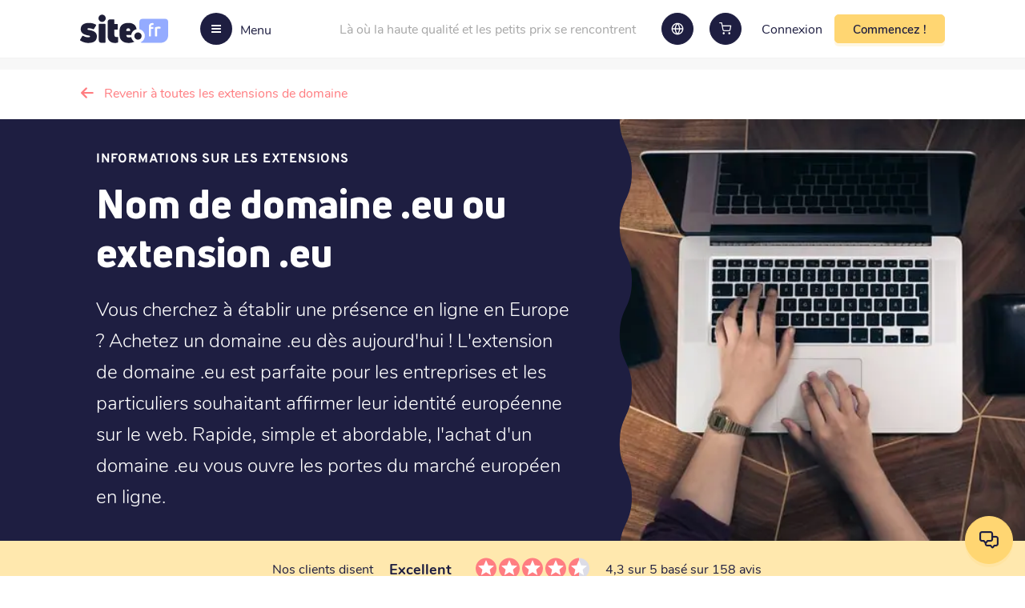

--- FILE ---
content_type: text/html; charset=utf-8
request_url: https://site.fr/acheter-nom-de-domaine-eu
body_size: 90132
content:
<!DOCTYPE html><html lang="fr"><head><meta charSet="utf-8"/><link rel="canonical" href="https://site.fr/acheter-nom-de-domaine-eu"/><link rel="alternate" hrefLang="fr" href="https://site.fr/acheter-nom-de-domaine-eu"/><link rel="alternate" hrefLang="nl" href="https://site.nl/eu-domeinnaam-kopen"/><link rel="alternate" hrefLang="de" href="https://site.de/eu-domain-kaufen"/><link rel="alternate" hrefLang="en" href="https://site.eu/buy-eu-domain"/><link rel="alternate" hrefLang="es" href="https://site.es/comprar-dominio-eu"/><link rel="alternate" hrefLang="x-default" href="https://site.eu/buy-eu-domain"/><title>Nom de domaine .eu ou extension eu | 2,09 € - Site.fr</title><meta name="description" content="Obtenez votre nom de domaine .eu avec l&#x27;extension idéale pour votre site. Boostez votre visibilité en ligne dès maintenant avec notre offre spéciale !"/><script type="application/ld+json">{"@context":"https://schema.org/","@type":"Product","name":"Nom de domaine .eu ou extension .eu","description":"Obtenez votre nom de domaine .eu avec l'extension idéale pour votre site. Boostez votre visibilité en ligne dès maintenant avec notre offre spéciale !","image":"https://site.fr/images/extension-img.jpg","sku":"eu","brand":{"@type":"Brand","name":"Site.fr"},"offers":{"@type":"Offer","url":"https://site.fr/acheter-nom-de-domaine-eu","priceCurrency":"EUR","price":"2.09","itemCondition":"https://schema.org/NewCondition","availability":"https://schema.org/InStock","seller":{"@type":"Organization","name":"Site.fr","logo":"https://site.fr/images/headerLogo/logo-fr.svg","url":"https://site.fr"}}}</script><meta name="viewport" content="width=device-width, initial-scale=1.0, maximum-scale=1.0,user-scalable=0"/><link rel="preload" as="image" imagesrcset="/images/headerLogo/logo-fr.svg 640w, /images/headerLogo/logo-fr.svg 750w, /images/headerLogo/logo-fr.svg 828w, /images/headerLogo/logo-fr.svg 1080w, /images/headerLogo/logo-fr.svg 1200w, /images/headerLogo/logo-fr.svg 1920w, /images/headerLogo/logo-fr.svg 2048w, /images/headerLogo/logo-fr.svg 3840w" imagesizes="100vw"/><link rel="preload" as="image" imagesrcset="/_next/image?url=%2Fimages%2Fextension-img.jpg&amp;w=640&amp;q=75 640w, /_next/image?url=%2Fimages%2Fextension-img.jpg&amp;w=750&amp;q=75 750w, /_next/image?url=%2Fimages%2Fextension-img.jpg&amp;w=828&amp;q=75 828w, /_next/image?url=%2Fimages%2Fextension-img.jpg&amp;w=1080&amp;q=75 1080w, /_next/image?url=%2Fimages%2Fextension-img.jpg&amp;w=1200&amp;q=75 1200w, /_next/image?url=%2Fimages%2Fextension-img.jpg&amp;w=1920&amp;q=75 1920w, /_next/image?url=%2Fimages%2Fextension-img.jpg&amp;w=2048&amp;q=75 2048w, /_next/image?url=%2Fimages%2Fextension-img.jpg&amp;w=3840&amp;q=75 3840w" imagesizes="100vw"/><meta name="next-head-count" content="14"/><link rel="shortcut icon" href="/images/favicon.ico"/><link rel="preload" href="/_next/static/css/c532d3a2a5168c46.css" as="style"/><link rel="stylesheet" href="/_next/static/css/c532d3a2a5168c46.css" data-n-g=""/><link rel="preload" href="/_next/static/css/2a54743c07af33b5.css" as="style"/><link rel="stylesheet" href="/_next/static/css/2a54743c07af33b5.css" data-n-p=""/><noscript data-n-css=""></noscript><script defer="" nomodule="" src="/_next/static/chunks/polyfills-c67a75d1b6f99dc8.js"></script><script defer="" src="/_next/static/chunks/6576.5463b636ca8e002a.js"></script><script src="/_next/static/chunks/webpack-316c04a5cd6b63d1.js" defer=""></script><script src="/_next/static/chunks/framework-79bce4a3a540b080.js" defer=""></script><script src="/_next/static/chunks/main-f57b52c7a5a9f349.js" defer=""></script><script src="/_next/static/chunks/pages/_app-aae023f8f1d38764.js" defer=""></script><script src="/_next/static/chunks/4504-d3259b30b77ff2a0.js" defer=""></script><script src="/_next/static/chunks/6261-f4b5fa0982604ee7.js" defer=""></script><script src="/_next/static/chunks/118-3a1ba75353079628.js" defer=""></script><script src="/_next/static/chunks/6529-4c59f6798cce3b3b.js" defer=""></script><script src="/_next/static/chunks/5210-9675cff7643672ee.js" defer=""></script><script src="/_next/static/chunks/82-ff560c52fc4e0c7d.js" defer=""></script><script src="/_next/static/chunks/7545-55f1b14605fca8f9.js" defer=""></script><script src="/_next/static/chunks/3487-6f1448d42304c7c4.js" defer=""></script><script src="/_next/static/chunks/7590-8b797b46d55312ba.js" defer=""></script><script src="/_next/static/chunks/2190-16a43738014606c9.js" defer=""></script><script src="/_next/static/chunks/4917-7a32736b7a5ad7c7.js" defer=""></script><script src="/_next/static/chunks/3870-0adf8d2ace8c81f0.js" defer=""></script><script src="/_next/static/chunks/pages/%5Bbuy-ext-domain%5D-1c1147594b2f8ec6.js" defer=""></script><script src="/_next/static/6FA_Q-VMtU1MShjZGSSQj/_buildManifest.js" defer=""></script><script src="/_next/static/6FA_Q-VMtU1MShjZGSSQj/_ssgManifest.js" defer=""></script></head><body><noscript><iframe src="https://www.googletagmanager.com/ns.html?id=GTM-TWWV5XC"
              height="0" width="0" style="display:none;visibility:hidden"></iframe></noscript><div id="__next" data-reactroot=""><div class="wrapper"><header data-component="header" class="header centered"><div class="header__left"><a class="header__logo" href="https://site.fr"><span style="box-sizing:border-box;display:block;overflow:hidden;width:initial;height:initial;background:none;opacity:1;border:0;margin:0;padding:0;position:absolute;top:0;left:0;bottom:0;right:0"><img alt="Site.fr" sizes="100vw" srcSet="/images/headerLogo/logo-fr.svg 640w, /images/headerLogo/logo-fr.svg 750w, /images/headerLogo/logo-fr.svg 828w, /images/headerLogo/logo-fr.svg 1080w, /images/headerLogo/logo-fr.svg 1200w, /images/headerLogo/logo-fr.svg 1920w, /images/headerLogo/logo-fr.svg 2048w, /images/headerLogo/logo-fr.svg 3840w" src="/images/headerLogo/logo-fr.svg" decoding="async" data-nimg="fill" style="position:absolute;top:0;left:0;bottom:0;right:0;box-sizing:border-box;padding:0;border:none;margin:auto;display:block;width:0;height:0;min-width:100%;max-width:100%;min-height:100%;max-height:100%"/></span></a><button class="header__toggle"><span class="header__toggle-icon"><span></span></span><span class="header__toggle-text">Menu</span></button></div><div class="header__right"><div class="header__text">Là où la haute qualité et les petits prix se rencontrent</div><div class="header__languages"><a class="button button--circle"><span style="box-sizing:border-box;display:inline-block;overflow:hidden;width:16px;height:16px;background:none;opacity:1;border:0;margin:0;padding:0;position:relative"><img alt="globe" src="[data-uri]" decoding="async" data-nimg="fixed" style="position:absolute;top:0;left:0;bottom:0;right:0;box-sizing:border-box;padding:0;border:none;margin:auto;display:block;width:0;height:0;min-width:100%;max-width:100%;min-height:100%;max-height:100%"/><noscript><img alt="globe" srcSet="/images/globe-white.svg 1x, /images/globe-white.svg 2x" src="/images/globe-white.svg" decoding="async" data-nimg="fixed" style="position:absolute;top:0;left:0;bottom:0;right:0;box-sizing:border-box;padding:0;border:none;margin:auto;display:block;width:0;height:0;min-width:100%;max-width:100%;min-height:100%;max-height:100%" loading="lazy"/></noscript></span></a></div><a id="cart-header-button" class="button button--circle "><span class="icon-header-cart"></span> </a><a class="relative header__login-link" href="https://site.fr/login"><span>Connexion</span></a><button class="button header__button header__button--get-started button--c2a">Commencez !</button></div><div class="header__dash overlay  "><div class="header__dash-image"><span style="box-sizing:border-box;display:block;overflow:hidden;width:initial;height:initial;background:none;opacity:1;border:0;margin:0;padding:0;position:absolute;top:0;left:0;bottom:0;right:0"><img alt="Où aller ?" src="[data-uri]" decoding="async" data-nimg="fill" style="position:absolute;top:0;left:0;bottom:0;right:0;box-sizing:border-box;padding:0;border:none;margin:auto;display:block;width:0;height:0;min-width:100%;max-width:100%;min-height:100%;max-height:100%;object-fit:contain"/><noscript><img alt="Où aller ?" sizes="100vw" srcSet="/_next/image?url=%2Fimages%2Fsidemenu.png&amp;w=640&amp;q=75 640w, /_next/image?url=%2Fimages%2Fsidemenu.png&amp;w=750&amp;q=75 750w, /_next/image?url=%2Fimages%2Fsidemenu.png&amp;w=828&amp;q=75 828w, /_next/image?url=%2Fimages%2Fsidemenu.png&amp;w=1080&amp;q=75 1080w, /_next/image?url=%2Fimages%2Fsidemenu.png&amp;w=1200&amp;q=75 1200w, /_next/image?url=%2Fimages%2Fsidemenu.png&amp;w=1920&amp;q=75 1920w, /_next/image?url=%2Fimages%2Fsidemenu.png&amp;w=2048&amp;q=75 2048w, /_next/image?url=%2Fimages%2Fsidemenu.png&amp;w=3840&amp;q=75 3840w" src="/_next/image?url=%2Fimages%2Fsidemenu.png&amp;w=3840&amp;q=75" decoding="async" data-nimg="fill" style="position:absolute;top:0;left:0;bottom:0;right:0;box-sizing:border-box;padding:0;border:none;margin:auto;display:block;width:0;height:0;min-width:100%;max-width:100%;min-height:100%;max-height:100%;object-fit:contain" loading="lazy"/></noscript></span></div><div class="header__dash-caption "><span>Où aller ?</span><div class="header__dash-buttons"><a class="header__dash-back"><i class="icon-arrow-left2"></i></a><button class="header__dash-close">close</button></div></div><div class="header__dash-holder overlay"><div class="header__dash-block"><p><span>Compte</span></p><ul class="header__dash-list"><li class="header__dash-item"><a class="header__dash-link relative" href="https://site.fr/login"><span>Connexion</span></a></li><li class="header__dash-item"><a class="header__dash-link relative" href="https://site.fr/register"><span>Inscrivez-vous</span></a></li><li class="header__dash-item"><button class="header__dash-link">Commencez !</button></li></ul></div><div class="header__dash-block"><p><span>Nous proposons fièrement</span></p><ul class="header__dash-list"><li class="header__dash-item"><a target="_self" class="header__dash-link" href="https://site.fr/reserver-nom-de-domaine">Réserver un nom de domaine</a></li><li class="header__dash-item"><a target="_self" class="header__dash-link" href="https://site.fr/hebergement-web">Hébergement web</a></li><li class="header__dash-item"><a target="_self" class="header__dash-link" href="https://site.fr/creer-une-adresse-mail">Créer une adresse mail</a></li><li class="header__dash-item"><a target="_self" class="header__dash-link" href="https://site.fr/certificat-ssl">Certificat SSL</a></li><li class="header__dash-item"><a target="_blank" class="header__dash-link" href="https://wobbio.com/fr">Créateur de site IA<!-- --> ✨</a></li><li class="header__dash-item"><a target="_self" class="header__dash-link" href="https://site.fr/creer-un-site-internet">Créer un site internet</a></li></ul></div><div class="header__dash-block"><p><span>Service clientèle</span></p><ul class="header__dash-list"><li class="header__dash-item"><a class="header__dash-link" href="https://site.fr/service">Articles d&#x27;aide et tutoriels</a></li><li class="header__dash-item"><a class="header__dash-link">Nous contacter</a></li></ul></div><div class="header__dash-block"><p><span>Tout sur nous</span></p><ul class="header__dash-list"><li class="header__dash-item"><a class="header__dash-link" href="https://site.fr/tout-sur-nous">A propos de Site.fr</a></li><li class="header__dash-item"><a class="header__dash-link" href="https://site.fr/actualite">Actualité</a></li><li class="header__dash-item"><a class="header__dash-link" href="https://site.fr/avis">Critiques</a></li></ul></div></div><div data-component="domain-search" class="domain-search"><form action="#" class="flex items-center justify-between w-100 domain-search__form"><input type="text" placeholder="Votre nom de domaine" class="domain-search__input"/><button type="submit" class="button items-center justify-center domain-search__button domain-search__button-news button--c2a button--large"><div>Rechercher !</div></button></form><div class="domain-search__text">Ou<!-- --> <a>plusieurs noms de domaine</a> !</div></div></div><div class="modal-window-wrapper"></div></header><main><section class="back-btn centered"><a class="back-btn__link" href="/reserver-nom-de-domaine">Revenir à toutes les extensions de domaine</a></section><section data-component="small-banner" class="small-banner centered" style="background-color:#1e1e41;margin-bottom:0"><div class="small-banner__left banner-padding text-white flex flex-wrap items-center"><div class="small-banner__top"><div class="small-title">Informations sur les extensions</div></div><h1 class="small-banner__title"><span></span><strong>Nom de domaine .eu ou extension .eu</strong></h1><p>Vous cherchez à établir une présence en ligne en Europe ? Achetez un domaine .eu dès aujourd&#x27;hui ! L&#x27;extension de domaine .eu est parfaite pour les entreprises et les particuliers souhaitant affirmer leur identité européenne sur le web. Rapide, simple et abordable, l&#x27;achat d&#x27;un domaine .eu vous ouvre les portes du marché européen en ligne.</p></div><div class="small-banner__right"><span style="box-sizing:border-box;display:block;overflow:hidden;width:initial;height:initial;background:none;opacity:1;border:0;margin:0;padding:0;position:absolute;top:0;left:0;bottom:0;right:0"><img alt="image" sizes="100vw" srcSet="/_next/image?url=%2Fimages%2Fextension-img.jpg&amp;w=640&amp;q=75 640w, /_next/image?url=%2Fimages%2Fextension-img.jpg&amp;w=750&amp;q=75 750w, /_next/image?url=%2Fimages%2Fextension-img.jpg&amp;w=828&amp;q=75 828w, /_next/image?url=%2Fimages%2Fextension-img.jpg&amp;w=1080&amp;q=75 1080w, /_next/image?url=%2Fimages%2Fextension-img.jpg&amp;w=1200&amp;q=75 1200w, /_next/image?url=%2Fimages%2Fextension-img.jpg&amp;w=1920&amp;q=75 1920w, /_next/image?url=%2Fimages%2Fextension-img.jpg&amp;w=2048&amp;q=75 2048w, /_next/image?url=%2Fimages%2Fextension-img.jpg&amp;w=3840&amp;q=75 3840w" src="/_next/image?url=%2Fimages%2Fextension-img.jpg&amp;w=3840&amp;q=75" decoding="async" data-nimg="fill" class="w-100" style="position:absolute;top:0;left:0;bottom:0;right:0;box-sizing:border-box;padding:0;border:none;margin:auto;display:block;width:0;height:0;min-width:100%;max-width:100%;min-height:100%;max-height:100%;object-fit:cover"/></span><div class="small-banner__overlay"><object class="relative w-100"><svg class="show-desktop" width="100%" height="100%" viewBox="0 0 30 500" fill="#1e1e41" preserveAspectRatio="none" version="1.1" xmlns="http://www.w3.org/2000/svg"><path d="M10.386 287.875C15.579 279.906 20.772 271.938 20.772 256C20.772 240 15.579 232 10.386 224C5.19301 216 1.95836e-05 208 1.67861e-05 192C1.39885e-05 176 5.19301 168 10.386 160C15.579 152 20.772 144 20.772 128C20.772 112 15.579 104 10.386 96C5.193 88 2.1365e-06 80 0 64C-2.04909e-06 48 5.19299 40 10.386 32C15.579 24 20.772 16 20.772 3.36193e-06L40 0L40 1022H20.772C20.772 1006.06 15.579 998.094 10.386 990.125C5.19302 982.156 1.94415e-05 974.188 1.66549e-05 958.25C1.38683e-05 942.312 5.19301 934.344 10.386 926.375C15.579 918.406 20.772 910.438 20.772 894.5C20.772 878.562 15.579 870.594 10.386 862.625C5.193 854.656 2.08187e-06 846.688 0 830.75C-2.08186e-06 814.812 5.193 806.844 10.386 798.875C15.579 790.906 20.772 782.938 20.772 767C20.772 751 15.579 743 10.386 735C5.19301 727 1.95836e-05 719 1.67861e-05 703C1.39885e-05 687 5.19301 679 10.386 671C15.579 663 20.772 655 20.772 639C20.772 623 15.579 615 10.386 607C5.193 599 2.1365e-06 591 0 575C-2.04909e-06 559 5.19299 551 10.386 543C15.579 535 20.772 527 20.772 511C20.772 495.062 15.579 487.094 10.386 479.125C5.19302 471.156 1.94415e-05 463.188 1.66549e-05 447.25C1.38683e-05 431.312 5.19301 423.344 10.386 415.375C15.579 407.406 20.772 399.438 20.772 383.5C20.772 367.562 15.579 359.594 10.386 351.625C5.193 343.656 2.08187e-06 335.688 0 319.75C-2.08186e-06 303.812 5.193 295.844 10.386 287.875Z"></path></svg></object></div></div></section><div style="margin-bottom:56px"><div class="TrustpilotRating_trWrapper__6kgoN trustpilot-wrapper relative TrustpilotRating_trWrapperLight__dsUCb" style="background-color:#ffe8ae"><div class="centered"><div><div class="flex items-center TrustpilotRating_tr__X_Qj8"><div class="flex items-center justify-center flex-wrap"><span style="margin:0 10px">Nos clients disent</span><strong style="font-size:18px;margin:0 10px">Excellent</strong></div><div class="flex items-center TrustpilotRating_trRating__vqB_X"><div class="flex"><svg width="26" height="27" viewBox="0 0 26 27" xmlns="http://www.w3.org/2000/svg"><defs><linearGradient id="halfGradient"><stop offset="50%" stop-color="#FF7D81"></stop><stop offset="50%" stop-color="#DCDCE6"></stop></linearGradient></defs><circle cx="13" cy="13.5" r="13" fill="#FF7D81"></circle><path fill="white" d="M13 18.25l-6.188 3.75 1.641-7.031-5.438-4.734 7.172-0.609 2.813-6.609 2.813 6.609 7.172 0.609-5.438 4.734 1.641 7.031z"></path></svg><svg width="26" height="27" viewBox="0 0 26 27" xmlns="http://www.w3.org/2000/svg"><defs><linearGradient id="halfGradient"><stop offset="50%" stop-color="#FF7D81"></stop><stop offset="50%" stop-color="#DCDCE6"></stop></linearGradient></defs><circle cx="13" cy="13.5" r="13" fill="#FF7D81"></circle><path fill="white" d="M13 18.25l-6.188 3.75 1.641-7.031-5.438-4.734 7.172-0.609 2.813-6.609 2.813 6.609 7.172 0.609-5.438 4.734 1.641 7.031z"></path></svg><svg width="26" height="27" viewBox="0 0 26 27" xmlns="http://www.w3.org/2000/svg"><defs><linearGradient id="halfGradient"><stop offset="50%" stop-color="#FF7D81"></stop><stop offset="50%" stop-color="#DCDCE6"></stop></linearGradient></defs><circle cx="13" cy="13.5" r="13" fill="#FF7D81"></circle><path fill="white" d="M13 18.25l-6.188 3.75 1.641-7.031-5.438-4.734 7.172-0.609 2.813-6.609 2.813 6.609 7.172 0.609-5.438 4.734 1.641 7.031z"></path></svg><svg width="26" height="27" viewBox="0 0 26 27" xmlns="http://www.w3.org/2000/svg"><defs><linearGradient id="halfGradient"><stop offset="50%" stop-color="#FF7D81"></stop><stop offset="50%" stop-color="#DCDCE6"></stop></linearGradient></defs><circle cx="13" cy="13.5" r="13" fill="#FF7D81"></circle><path fill="white" d="M13 18.25l-6.188 3.75 1.641-7.031-5.438-4.734 7.172-0.609 2.813-6.609 2.813 6.609 7.172 0.609-5.438 4.734 1.641 7.031z"></path></svg><svg width="26" height="27" viewBox="0 0 26 27" xmlns="http://www.w3.org/2000/svg"><defs><linearGradient id="halfGradient"><stop offset="50%" stop-color="#FF7D81"></stop><stop offset="50%" stop-color="#DCDCE6"></stop></linearGradient></defs><circle cx="13" cy="13.5" r="13" fill="url(#halfGradient)"></circle><path fill="white" d="M13 18.25l-6.188 3.75 1.641-7.031-5.438-4.734 7.172-0.609 2.813-6.609 2.813 6.609 7.172 0.609-5.438 4.734 1.641 7.031z"></path></svg></div><span class="text-center">4,3 sur 5 basé sur 158 avis</span></div></div></div><hr class="TrustpilotRating_trUnderline__4oeXU"/></div><div data-component="plan-list" class="relative centered"><div class="small-title ServicesList_slTitle__r5lTP">Pourquoi payer trop cher ? Découvrez tous nos services maintenant</div><hr/><div class="flex flex-wrap items-center justify-center"><div class="flex flex-1 items-center justify-between ServicesList_slItems__ryEhr"><div class="flex items-center justify-between ServicesList_slItem__IrQMf ServicesList_webHosting__xryrs"><div class="ServicesList_slIcon__R8qYT"><span style="box-sizing:border-box;display:block;overflow:hidden;width:initial;height:initial;background:none;opacity:1;border:0;margin:0;padding:0;position:relative"><span style="box-sizing:border-box;display:block;width:initial;height:initial;background:none;opacity:1;border:0;margin:0;padding:0;padding-top:100%"></span><img alt="Hébergement web" src="[data-uri]" decoding="async" data-nimg="responsive" style="position:absolute;top:0;left:0;bottom:0;right:0;box-sizing:border-box;padding:0;border:none;margin:auto;display:block;width:0;height:0;min-width:100%;max-width:100%;min-height:100%;max-height:100%"/><noscript><img alt="Hébergement web" sizes="100vw" srcSet="/images/plan-icon-hosting.svg 640w, /images/plan-icon-hosting.svg 750w, /images/plan-icon-hosting.svg 828w, /images/plan-icon-hosting.svg 1080w, /images/plan-icon-hosting.svg 1200w, /images/plan-icon-hosting.svg 1920w, /images/plan-icon-hosting.svg 2048w, /images/plan-icon-hosting.svg 3840w" src="/images/plan-icon-hosting.svg" decoding="async" data-nimg="responsive" style="position:absolute;top:0;left:0;bottom:0;right:0;box-sizing:border-box;padding:0;border:none;margin:auto;display:block;width:0;height:0;min-width:100%;max-width:100%;min-height:100%;max-height:100%" loading="lazy"/></noscript></span></div><span class="flex-1 ServicesList_slItemTitle__Ve1CU">Hébergement web</span></div><div class="flex items-center justify-between ServicesList_slItem__IrQMf ServicesList_ssl__MFZTS"><div class="ServicesList_slIcon__R8qYT"><span style="box-sizing:border-box;display:block;overflow:hidden;width:initial;height:initial;background:none;opacity:1;border:0;margin:0;padding:0;position:relative"><span style="box-sizing:border-box;display:block;width:initial;height:initial;background:none;opacity:1;border:0;margin:0;padding:0;padding-top:100%"></span><img alt="Sécurité SSL" src="[data-uri]" decoding="async" data-nimg="responsive" style="position:absolute;top:0;left:0;bottom:0;right:0;box-sizing:border-box;padding:0;border:none;margin:auto;display:block;width:0;height:0;min-width:100%;max-width:100%;min-height:100%;max-height:100%"/><noscript><img alt="Sécurité SSL" sizes="100vw" srcSet="/images/plan-icon-ssl.svg 640w, /images/plan-icon-ssl.svg 750w, /images/plan-icon-ssl.svg 828w, /images/plan-icon-ssl.svg 1080w, /images/plan-icon-ssl.svg 1200w, /images/plan-icon-ssl.svg 1920w, /images/plan-icon-ssl.svg 2048w, /images/plan-icon-ssl.svg 3840w" src="/images/plan-icon-ssl.svg" decoding="async" data-nimg="responsive" style="position:absolute;top:0;left:0;bottom:0;right:0;box-sizing:border-box;padding:0;border:none;margin:auto;display:block;width:0;height:0;min-width:100%;max-width:100%;min-height:100%;max-height:100%" loading="lazy"/></noscript></span></div><span class="flex-1 ServicesList_slItemTitle__Ve1CU">Sécurité SSL</span></div><div class="flex items-center justify-between ServicesList_slItem__IrQMf ServicesList_createEmail__134Sd"><div class="ServicesList_slIcon__R8qYT"><span style="box-sizing:border-box;display:block;overflow:hidden;width:initial;height:initial;background:none;opacity:1;border:0;margin:0;padding:0;position:relative"><span style="box-sizing:border-box;display:block;width:initial;height:initial;background:none;opacity:1;border:0;margin:0;padding:0;padding-top:100%"></span><img alt="Adresses e-mail" src="[data-uri]" decoding="async" data-nimg="responsive" style="position:absolute;top:0;left:0;bottom:0;right:0;box-sizing:border-box;padding:0;border:none;margin:auto;display:block;width:0;height:0;min-width:100%;max-width:100%;min-height:100%;max-height:100%"/><noscript><img alt="Adresses e-mail" sizes="100vw" srcSet="/images/plan-icon-email.svg 640w, /images/plan-icon-email.svg 750w, /images/plan-icon-email.svg 828w, /images/plan-icon-email.svg 1080w, /images/plan-icon-email.svg 1200w, /images/plan-icon-email.svg 1920w, /images/plan-icon-email.svg 2048w, /images/plan-icon-email.svg 3840w" src="/images/plan-icon-email.svg" decoding="async" data-nimg="responsive" style="position:absolute;top:0;left:0;bottom:0;right:0;box-sizing:border-box;padding:0;border:none;margin:auto;display:block;width:0;height:0;min-width:100%;max-width:100%;min-height:100%;max-height:100%" loading="lazy"/></noscript></span></div><span class="flex-1 ServicesList_slItemTitle__Ve1CU">Adresses e-mail</span></div><div class="flex items-center justify-between ServicesList_slItem__IrQMf ServicesList_createWebsite__jVlwf"><div class="ServicesList_slIcon__R8qYT"><span style="box-sizing:border-box;display:block;overflow:hidden;width:initial;height:initial;background:none;opacity:1;border:0;margin:0;padding:0;position:relative"><span style="box-sizing:border-box;display:block;width:initial;height:initial;background:none;opacity:1;border:0;margin:0;padding:0;padding-top:100%"></span><img alt="Créer un site internet" src="[data-uri]" decoding="async" data-nimg="responsive" style="position:absolute;top:0;left:0;bottom:0;right:0;box-sizing:border-box;padding:0;border:none;margin:auto;display:block;width:0;height:0;min-width:100%;max-width:100%;min-height:100%;max-height:100%"/><noscript><img alt="Créer un site internet" sizes="100vw" srcSet="/images/plan-icon-builder.svg 640w, /images/plan-icon-builder.svg 750w, /images/plan-icon-builder.svg 828w, /images/plan-icon-builder.svg 1080w, /images/plan-icon-builder.svg 1200w, /images/plan-icon-builder.svg 1920w, /images/plan-icon-builder.svg 2048w, /images/plan-icon-builder.svg 3840w" src="/images/plan-icon-builder.svg" decoding="async" data-nimg="responsive" style="position:absolute;top:0;left:0;bottom:0;right:0;box-sizing:border-box;padding:0;border:none;margin:auto;display:block;width:0;height:0;min-width:100%;max-width:100%;min-height:100%;max-height:100%" loading="lazy"/></noscript></span></div><span class="flex-1 ServicesList_slItemTitle__Ve1CU">Créer un site internet</span></div></div><div class="text-center ServicesList_slItem__IrQMf"><button class="link button--link button--down ServicesList_slButton__sQO4T">En savoir plus ! </button></div></div><hr/></div></div></div><div class="centered mb-5"><div class="row"><div class="col-12 col-sm-7 active bbcode-block"><p>Tu cherches à donner à ton site web une touche européenne ? Le domaine .eu est fait pour toi ! Ici, tu trouveras les infos essentielles sur cette extension prisée. Tu découvriras aussi que Site.fr est l&#x27;un des fournisseurs les moins chers pour enregistrer un nom de domaine .eu.</p>

<p>Mais ce n&#x27;est pas tout ! Notre panneau de contrôle convivial, notre support client exceptionnel et nos processus rapides font de nous le meilleur choix. Continue ta lecture pour en apprendre davantage sur cette extension européenne et ses avantages pour ton projet en ligne.</p>

<h2>Acheter un nom de domaine .eu : Pourquoi choisir cette extension ?</h2>
<p>L&#x27;extension .eu offre de nombreux avantages pour les entreprises et les particuliers souhaitant établir une présence en ligne en Europe. Que tu cherches à étendre ta portée sur le marché européen ou à affirmer ton identité européenne, un nom de domaine .eu peut être un choix judicieux. Site.fr te permet d&#x27;acheter facilement cette extension à un prix compétitif.</p>

<h3>Nom de domaine .eu pas cher et facile à obtenir</h3>
<p>Chez Site.fr, nous proposons les meilleurs tarifs pour l&#x27;achat de noms de domaine .eu. Notre processus d&#x27;enregistrement est rapide et simple, te permettant de sécuriser ton domaine en quelques clics. De plus, notre panneau de contrôle intuitif et notre support client réactif font de nous le meilleur fournisseur pour gérer ton nom de domaine .eu.</p>

<p>En choisissant un nom de domaine .eu, tu bénéficies non seulement d&#x27;une extension reconnue dans toute l&#x27;Europe, mais aussi de nos services d&#x27;hébergement web, de création de sites et d&#x27;e-mail de haute qualité à des prix compétitifs.</p>

<h2>Recherche de nom de domaine .eu : Vérifiez la disponibilité en un clic</h2>
<h3>Comment vérifier si un nom de domaine .eu est disponible</h3>
<p>Tu veux savoir si le nom de domaine .eu de tes rêves est disponible ? Rien de plus simple avec notre outil de recherche. Utilise le vérificateur de domaines sur Site.fr. Entre simplement le nom que tu désires enregistrer ou transférer, et notre site web t&#x27;indiquera instantanément sa disponibilité.</p>

<h2>Transfert de nom de domaine .eu : Un processus simplifié</h2>
<h3>Comment migrer votre nom de domaine .eu facilement</h3>
<p>Le transfert de ton nom de domaine .eu est un processus simple avec Site.fr. Il te suffit de passer commande via notre site web et de suivre les étapes indiquées. Notre système automatisé facilite grandement la migration, te permettant de gérer efficacement ta présence en ligne au sein de l&#x27;Union européenne.</p>

<h2>Caractéristiques du domaine .eu</h2>
<h3>Flexibilité et personnalisation</h3>
<p>Le domaine .eu offre une grande flexibilité. Avec Site.fr, tu peux facilement gérer ton nom de domaine. Tu as la possibilité de modifier les enregistrements DNS, de changer le titulaire et d&#x27;ajuster les serveurs de noms selon tes besoins. Le .eu supporte aussi les noms de domaine internationalisés (IDN), permettant l&#x27;utilisation de caractères spéciaux.</p>

<p>La longueur du domaine peut varier de 2 à 63 caractères, offrant une grande liberté dans le choix de ton nom. À noter que ce domaine n&#x27;a pas de verrouillage par défaut, ce qui facilite les transferts et les modifications.</p></div><div class="col-sm-5 col-md-4 offset-md-1"><div data-component="info-card" class="w-100 relative Card_ic__jXFfy"><div class="Card_icTitle__wXDLf">.eu</div><div class="Card_icText__psOEk"><b>2,09 €<!-- --> <!-- -->prix de l&#x27;enregistrement</b><br/><b>4,19 €<!-- --> <!-- -->prix du transfert</b><br/><span>5,39 €<!-- --> <!-- -->Prix du renouvellement annuel</span></div></div><div class="w-100 ColoredSearch_cs__PuBoZ"><div class="ColoredSearch_csBlock__tTRXS"><div class="text-center ColoredSearch_csTitle__96zdz">Êtes-vous prêt à trouver votre nom de domaine ?</div><div class="ColoredSearch_csSearch__a2QgJ"><div data-component="domain-search" class="domain-search"><form action="#" class="flex items-center justify-between w-100 domain-search__form"><input type="text" placeholder="Nom de domaine" class="domain-search__input"/><button type="submit" class="button items-center justify-center domain-search__button domain-search__button-news button--c2a button--large"><i class="icon-ic-actions-search"></i></button></form><div class="domain-search__text">Ou<!-- --> <a>plusieurs noms de domaine</a> !</div></div></div></div></div></div></div></div><section data-component="specification-section" class="specification-section centered"><h3 class="specification-section__title">Caractéristiques de cette extension de domaine</h3><ul class="row"><li class="col-12 col-sm-6 col-lg-4"><div class="specification-section__card"><div class="specification-section__icon "><span style="box-sizing:border-box;display:inline-block;overflow:hidden;width:24px;height:24px;background:none;opacity:1;border:0;margin:0;padding:0;position:relative"><img alt="Les informations relatives au changement d&#x27;adresse" src="[data-uri]" decoding="async" data-nimg="fixed" style="position:absolute;top:0;left:0;bottom:0;right:0;box-sizing:border-box;padding:0;border:none;margin:auto;display:block;width:0;height:0;min-width:100%;max-width:100%;min-height:100%;max-height:100%"/><noscript><img alt="Les informations relatives au changement d&#x27;adresse" srcSet="/images/specification-check.svg 1x, /images/specification-check.svg 2x" src="/images/specification-check.svg" decoding="async" data-nimg="fixed" style="position:absolute;top:0;left:0;bottom:0;right:0;box-sizing:border-box;padding:0;border:none;margin:auto;display:block;width:0;height:0;min-width:100%;max-width:100%;min-height:100%;max-height:100%" loading="lazy"/></noscript></span></div><span class="specification-section__card-text">Les informations relatives au changement d&#x27;adresse</span></div></li><li class="col-12 col-sm-6 col-lg-4"><div class="specification-section__card"><div class="specification-section__icon "><span style="box-sizing:border-box;display:inline-block;overflow:hidden;width:24px;height:24px;background:none;opacity:1;border:0;margin:0;padding:0;position:relative"><img alt="Changer de DNS" src="[data-uri]" decoding="async" data-nimg="fixed" style="position:absolute;top:0;left:0;bottom:0;right:0;box-sizing:border-box;padding:0;border:none;margin:auto;display:block;width:0;height:0;min-width:100%;max-width:100%;min-height:100%;max-height:100%"/><noscript><img alt="Changer de DNS" srcSet="/images/specification-check.svg 1x, /images/specification-check.svg 2x" src="/images/specification-check.svg" decoding="async" data-nimg="fixed" style="position:absolute;top:0;left:0;bottom:0;right:0;box-sizing:border-box;padding:0;border:none;margin:auto;display:block;width:0;height:0;min-width:100%;max-width:100%;min-height:100%;max-height:100%" loading="lazy"/></noscript></span></div><span class="specification-section__card-text">Changer de DNS</span></div></li><li class="col-12 col-sm-6 col-lg-4"><div class="specification-section__card"><div class="specification-section__icon "><span style="box-sizing:border-box;display:inline-block;overflow:hidden;width:24px;height:24px;background:none;opacity:1;border:0;margin:0;padding:0;position:relative"><img alt="Changement de titulaire" src="[data-uri]" decoding="async" data-nimg="fixed" style="position:absolute;top:0;left:0;bottom:0;right:0;box-sizing:border-box;padding:0;border:none;margin:auto;display:block;width:0;height:0;min-width:100%;max-width:100%;min-height:100%;max-height:100%"/><noscript><img alt="Changement de titulaire" srcSet="/images/specification-check.svg 1x, /images/specification-check.svg 2x" src="/images/specification-check.svg" decoding="async" data-nimg="fixed" style="position:absolute;top:0;left:0;bottom:0;right:0;box-sizing:border-box;padding:0;border:none;margin:auto;display:block;width:0;height:0;min-width:100%;max-width:100%;min-height:100%;max-height:100%" loading="lazy"/></noscript></span></div><span class="specification-section__card-text">Changement de titulaire</span></div></li><li class="col-12 col-sm-6 col-lg-4"><div class="specification-section__card"><div class="specification-section__icon "><span style="box-sizing:border-box;display:inline-block;overflow:hidden;width:24px;height:24px;background:none;opacity:1;border:0;margin:0;padding:0;position:relative"><img alt="Balise de domaine" src="[data-uri]" decoding="async" data-nimg="fixed" style="position:absolute;top:0;left:0;bottom:0;right:0;box-sizing:border-box;padding:0;border:none;margin:auto;display:block;width:0;height:0;min-width:100%;max-width:100%;min-height:100%;max-height:100%"/><noscript><img alt="Balise de domaine" srcSet="/images/specification-check.svg 1x, /images/specification-check.svg 2x" src="/images/specification-check.svg" decoding="async" data-nimg="fixed" style="position:absolute;top:0;left:0;bottom:0;right:0;box-sizing:border-box;padding:0;border:none;margin:auto;display:block;width:0;height:0;min-width:100%;max-width:100%;min-height:100%;max-height:100%" loading="lazy"/></noscript></span></div><span class="specification-section__card-text">Balise de domaine</span></div></li><li class="col-12 col-sm-6 col-lg-4"><div class="specification-section__card"><div class="specification-section__icon "><span style="box-sizing:border-box;display:inline-block;overflow:hidden;width:24px;height:24px;background:none;opacity:1;border:0;margin:0;padding:0;position:relative"><img alt="Modifier les serveurs de noms" src="[data-uri]" decoding="async" data-nimg="fixed" style="position:absolute;top:0;left:0;bottom:0;right:0;box-sizing:border-box;padding:0;border:none;margin:auto;display:block;width:0;height:0;min-width:100%;max-width:100%;min-height:100%;max-height:100%"/><noscript><img alt="Modifier les serveurs de noms" srcSet="/images/specification-check.svg 1x, /images/specification-check.svg 2x" src="/images/specification-check.svg" decoding="async" data-nimg="fixed" style="position:absolute;top:0;left:0;bottom:0;right:0;box-sizing:border-box;padding:0;border:none;margin:auto;display:block;width:0;height:0;min-width:100%;max-width:100%;min-height:100%;max-height:100%" loading="lazy"/></noscript></span></div><span class="specification-section__card-text">Modifier les serveurs de noms</span></div></li><li class="col-12 col-sm-6 col-lg-4"><div class="specification-section__card"><div class="specification-section__icon "><span style="box-sizing:border-box;display:inline-block;overflow:hidden;width:24px;height:24px;background:none;opacity:1;border:0;margin:0;padding:0;position:relative"><img alt="Support DNSSEC" src="[data-uri]" decoding="async" data-nimg="fixed" style="position:absolute;top:0;left:0;bottom:0;right:0;box-sizing:border-box;padding:0;border:none;margin:auto;display:block;width:0;height:0;min-width:100%;max-width:100%;min-height:100%;max-height:100%"/><noscript><img alt="Support DNSSEC" srcSet="/images/specification-check.svg 1x, /images/specification-check.svg 2x" src="/images/specification-check.svg" decoding="async" data-nimg="fixed" style="position:absolute;top:0;left:0;bottom:0;right:0;box-sizing:border-box;padding:0;border:none;margin:auto;display:block;width:0;height:0;min-width:100%;max-width:100%;min-height:100%;max-height:100%" loading="lazy"/></noscript></span></div><span class="specification-section__card-text">Support DNSSEC</span></div></li><li class="col-12 col-sm-6 col-lg-4"><div class="specification-section__card"><div class="specification-section__icon specification-section__icon--not"><span style="box-sizing:border-box;display:inline-block;overflow:hidden;width:24px;height:24px;background:none;opacity:1;border:0;margin:0;padding:0;position:relative"><img alt="Verrouillage du domaine" src="[data-uri]" decoding="async" data-nimg="fixed" style="position:absolute;top:0;left:0;bottom:0;right:0;box-sizing:border-box;padding:0;border:none;margin:auto;display:block;width:0;height:0;min-width:100%;max-width:100%;min-height:100%;max-height:100%"/><noscript><img alt="Verrouillage du domaine" srcSet="/images/specification-close.svg 1x, /images/specification-close.svg 2x" src="/images/specification-close.svg" decoding="async" data-nimg="fixed" style="position:absolute;top:0;left:0;bottom:0;right:0;box-sizing:border-box;padding:0;border:none;margin:auto;display:block;width:0;height:0;min-width:100%;max-width:100%;min-height:100%;max-height:100%" loading="lazy"/></noscript></span></div><span class="specification-section__card-text">Verrouillage du domaine</span></div></li><li class="col-12 col-sm-6 col-lg-4"><div class="specification-section__card"><div class="specification-section__icon "><span style="box-sizing:border-box;display:inline-block;overflow:hidden;width:24px;height:24px;background:none;opacity:1;border:0;margin:0;padding:0;position:relative"><img alt="Assistance IDN" src="[data-uri]" decoding="async" data-nimg="fixed" style="position:absolute;top:0;left:0;bottom:0;right:0;box-sizing:border-box;padding:0;border:none;margin:auto;display:block;width:0;height:0;min-width:100%;max-width:100%;min-height:100%;max-height:100%"/><noscript><img alt="Assistance IDN" srcSet="/images/specification-check.svg 1x, /images/specification-check.svg 2x" src="/images/specification-check.svg" decoding="async" data-nimg="fixed" style="position:absolute;top:0;left:0;bottom:0;right:0;box-sizing:border-box;padding:0;border:none;margin:auto;display:block;width:0;height:0;min-width:100%;max-width:100%;min-height:100%;max-height:100%" loading="lazy"/></noscript></span></div><span class="specification-section__card-text">Assistance IDN</span></div></li><li class="col-12 col-sm-6 col-lg-4"><div class="specification-section__card"><div class="specification-section__icon specification-section__icon--not"><span style="box-sizing:border-box;display:inline-block;overflow:hidden;width:24px;height:24px;background:none;opacity:1;border:0;margin:0;padding:0;position:relative"><img alt="Protection de la vie privée" src="[data-uri]" decoding="async" data-nimg="fixed" style="position:absolute;top:0;left:0;bottom:0;right:0;box-sizing:border-box;padding:0;border:none;margin:auto;display:block;width:0;height:0;min-width:100%;max-width:100%;min-height:100%;max-height:100%"/><noscript><img alt="Protection de la vie privée" srcSet="/images/specification-close.svg 1x, /images/specification-close.svg 2x" src="/images/specification-close.svg" decoding="async" data-nimg="fixed" style="position:absolute;top:0;left:0;bottom:0;right:0;box-sizing:border-box;padding:0;border:none;margin:auto;display:block;width:0;height:0;min-width:100%;max-width:100%;min-height:100%;max-height:100%" loading="lazy"/></noscript></span></div><span class="specification-section__card-text">Protection de la vie privée</span></div></li><li class="col-12 col-sm-6 col-lg-4"><div class="specification-section__card"><div class="specification-section__icon "><span style="box-sizing:border-box;display:inline-block;overflow:hidden;width:24px;height:24px;background:none;opacity:1;border:0;margin:0;padding:0;position:relative"><img alt="Transférable" src="[data-uri]" decoding="async" data-nimg="fixed" style="position:absolute;top:0;left:0;bottom:0;right:0;box-sizing:border-box;padding:0;border:none;margin:auto;display:block;width:0;height:0;min-width:100%;max-width:100%;min-height:100%;max-height:100%"/><noscript><img alt="Transférable" srcSet="/images/specification-check.svg 1x, /images/specification-check.svg 2x" src="/images/specification-check.svg" decoding="async" data-nimg="fixed" style="position:absolute;top:0;left:0;bottom:0;right:0;box-sizing:border-box;padding:0;border:none;margin:auto;display:block;width:0;height:0;min-width:100%;max-width:100%;min-height:100%;max-height:100%" loading="lazy"/></noscript></span></div><span class="specification-section__card-text">Transférable</span></div></li><li class="col-12 col-sm-6 col-lg-4"><div class="specification-section__card"><div class="specification-section__icon "><span style="box-sizing:border-box;display:inline-block;overflow:hidden;width:24px;height:24px;background:none;opacity:1;border:0;margin:0;padding:0;position:relative"><img alt="Clé de transfert" src="[data-uri]" decoding="async" data-nimg="fixed" style="position:absolute;top:0;left:0;bottom:0;right:0;box-sizing:border-box;padding:0;border:none;margin:auto;display:block;width:0;height:0;min-width:100%;max-width:100%;min-height:100%;max-height:100%"/><noscript><img alt="Clé de transfert" srcSet="/images/specification-check.svg 1x, /images/specification-check.svg 2x" src="/images/specification-check.svg" decoding="async" data-nimg="fixed" style="position:absolute;top:0;left:0;bottom:0;right:0;box-sizing:border-box;padding:0;border:none;margin:auto;display:block;width:0;height:0;min-width:100%;max-width:100%;min-height:100%;max-height:100%" loading="lazy"/></noscript></span></div><span class="specification-section__card-text">Clé de transfert</span></div></li></ul></section><section data-component="your-plan" class="centered w-100 YourPlan_ypWrapper__w1qmn"><div class="text-center"><h2><strong>Une solution tout-en-un ! Voici ce que vous obtenez en plus de votre nom de domaine :</strong></h2></div><div class="row"><div class="col-md-6"><div class="plan-card flex relative CardItem_ciWrapper__Pr1Fu"><div class="CardItem_ciContent__o_22B"><div class="small-title CardItem_ciSmallTitle__WX2Ph">Hébergement web</div><div class="display-3 CardItem_ciTitle__puHru">Un hébergement web d&#x27;une excellente qualité</div><p>Un contrôle et un accès total, ainsi que des possibilités infinies.</p><a href="https://site.fr/hebergement-web" class="button button--link">En savoir plus</a></div><div class="flex items-center relative CardItem_ciImgWrapper__aD1uZ"><div class="w-100 CardItem_ciImg__aPPFp"><span style="box-sizing:border-box;display:block;overflow:hidden;width:initial;height:initial;background:none;opacity:1;border:0;margin:0;padding:0;position:absolute;top:0;left:0;bottom:0;right:0"><img src="[data-uri]" decoding="async" data-nimg="fill" style="position:absolute;top:0;left:0;bottom:0;right:0;box-sizing:border-box;padding:0;border:none;margin:auto;display:block;width:0;height:0;min-width:100%;max-width:100%;min-height:100%;max-height:100%;object-fit:cover"/><noscript><img sizes="100vw" srcSet="/_next/image?url=%2Fimages%2FfeatureCards%2Fpersons-pointing-laptop-screen-min.jpg&amp;w=640&amp;q=75 640w, /_next/image?url=%2Fimages%2FfeatureCards%2Fpersons-pointing-laptop-screen-min.jpg&amp;w=750&amp;q=75 750w, /_next/image?url=%2Fimages%2FfeatureCards%2Fpersons-pointing-laptop-screen-min.jpg&amp;w=828&amp;q=75 828w, /_next/image?url=%2Fimages%2FfeatureCards%2Fpersons-pointing-laptop-screen-min.jpg&amp;w=1080&amp;q=75 1080w, /_next/image?url=%2Fimages%2FfeatureCards%2Fpersons-pointing-laptop-screen-min.jpg&amp;w=1200&amp;q=75 1200w, /_next/image?url=%2Fimages%2FfeatureCards%2Fpersons-pointing-laptop-screen-min.jpg&amp;w=1920&amp;q=75 1920w, /_next/image?url=%2Fimages%2FfeatureCards%2Fpersons-pointing-laptop-screen-min.jpg&amp;w=2048&amp;q=75 2048w, /_next/image?url=%2Fimages%2FfeatureCards%2Fpersons-pointing-laptop-screen-min.jpg&amp;w=3840&amp;q=75 3840w" src="/_next/image?url=%2Fimages%2FfeatureCards%2Fpersons-pointing-laptop-screen-min.jpg&amp;w=3840&amp;q=75" decoding="async" data-nimg="fill" style="position:absolute;top:0;left:0;bottom:0;right:0;box-sizing:border-box;padding:0;border:none;margin:auto;display:block;width:0;height:0;min-width:100%;max-width:100%;min-height:100%;max-height:100%;object-fit:cover" loading="lazy"/></noscript></span></div><a href="#"></a><div class="relative CardItem_ciOverlay__WD_qJ"><span style="box-sizing:border-box;display:block;overflow:hidden;width:initial;height:initial;background:none;opacity:1;border:0;margin:0;padding:0;position:absolute;top:0;left:0;bottom:0;right:0"><img alt="mask" src="[data-uri]" decoding="async" data-nimg="fill" style="position:absolute;top:0;left:0;bottom:0;right:0;box-sizing:border-box;padding:0;border:none;margin:auto;display:block;width:0;height:0;min-width:100%;max-width:100%;min-height:100%;max-height:100%"/><noscript><img alt="mask" sizes="100vw" srcSet="/images/plan-overlay1.svg 640w, /images/plan-overlay1.svg 750w, /images/plan-overlay1.svg 828w, /images/plan-overlay1.svg 1080w, /images/plan-overlay1.svg 1200w, /images/plan-overlay1.svg 1920w, /images/plan-overlay1.svg 2048w, /images/plan-overlay1.svg 3840w" src="/images/plan-overlay1.svg" decoding="async" data-nimg="fill" style="position:absolute;top:0;left:0;bottom:0;right:0;box-sizing:border-box;padding:0;border:none;margin:auto;display:block;width:0;height:0;min-width:100%;max-width:100%;min-height:100%;max-height:100%" loading="lazy"/></noscript></span></div></div></div></div><div class="col-md-6"><div class="plan-card flex relative CardItem_ciWrapper__Pr1Fu"><div class="CardItem_ciContent__o_22B"><div class="small-title CardItem_ciSmallTitle__WX2Ph">SÉCURITÉ SSL (HTTPS)</div><div class="display-3 CardItem_ciTitle__puHru">Une connexion sécurisée </div><p>La sécurité SSL garantie, quelle que soit la manière dont vous concevez votre site internet.</p><a href="https://site.fr/certificat-ssl" class="button button--link">En savoir plus</a></div><div class="flex items-center relative CardItem_ciImgWrapper__aD1uZ"><div class="w-100 CardItem_ciImg__aPPFp"><span style="box-sizing:border-box;display:block;overflow:hidden;width:initial;height:initial;background:none;opacity:1;border:0;margin:0;padding:0;position:absolute;top:0;left:0;bottom:0;right:0"><img src="[data-uri]" decoding="async" data-nimg="fill" style="position:absolute;top:0;left:0;bottom:0;right:0;box-sizing:border-box;padding:0;border:none;margin:auto;display:block;width:0;height:0;min-width:100%;max-width:100%;min-height:100%;max-height:100%;object-fit:cover"/><noscript><img sizes="100vw" srcSet="/_next/image?url=%2Fimages%2FfeatureCards%2Fchains-lock.jpg&amp;w=640&amp;q=75 640w, /_next/image?url=%2Fimages%2FfeatureCards%2Fchains-lock.jpg&amp;w=750&amp;q=75 750w, /_next/image?url=%2Fimages%2FfeatureCards%2Fchains-lock.jpg&amp;w=828&amp;q=75 828w, /_next/image?url=%2Fimages%2FfeatureCards%2Fchains-lock.jpg&amp;w=1080&amp;q=75 1080w, /_next/image?url=%2Fimages%2FfeatureCards%2Fchains-lock.jpg&amp;w=1200&amp;q=75 1200w, /_next/image?url=%2Fimages%2FfeatureCards%2Fchains-lock.jpg&amp;w=1920&amp;q=75 1920w, /_next/image?url=%2Fimages%2FfeatureCards%2Fchains-lock.jpg&amp;w=2048&amp;q=75 2048w, /_next/image?url=%2Fimages%2FfeatureCards%2Fchains-lock.jpg&amp;w=3840&amp;q=75 3840w" src="/_next/image?url=%2Fimages%2FfeatureCards%2Fchains-lock.jpg&amp;w=3840&amp;q=75" decoding="async" data-nimg="fill" style="position:absolute;top:0;left:0;bottom:0;right:0;box-sizing:border-box;padding:0;border:none;margin:auto;display:block;width:0;height:0;min-width:100%;max-width:100%;min-height:100%;max-height:100%;object-fit:cover" loading="lazy"/></noscript></span></div><a href="#"></a><div class="relative CardItem_ciOverlay__WD_qJ"><span style="box-sizing:border-box;display:block;overflow:hidden;width:initial;height:initial;background:none;opacity:1;border:0;margin:0;padding:0;position:absolute;top:0;left:0;bottom:0;right:0"><img alt="mask" src="[data-uri]" decoding="async" data-nimg="fill" style="position:absolute;top:0;left:0;bottom:0;right:0;box-sizing:border-box;padding:0;border:none;margin:auto;display:block;width:0;height:0;min-width:100%;max-width:100%;min-height:100%;max-height:100%"/><noscript><img alt="mask" sizes="100vw" srcSet="/images/plan-overlay2.svg 640w, /images/plan-overlay2.svg 750w, /images/plan-overlay2.svg 828w, /images/plan-overlay2.svg 1080w, /images/plan-overlay2.svg 1200w, /images/plan-overlay2.svg 1920w, /images/plan-overlay2.svg 2048w, /images/plan-overlay2.svg 3840w" src="/images/plan-overlay2.svg" decoding="async" data-nimg="fill" style="position:absolute;top:0;left:0;bottom:0;right:0;box-sizing:border-box;padding:0;border:none;margin:auto;display:block;width:0;height:0;min-width:100%;max-width:100%;min-height:100%;max-height:100%" loading="lazy"/></noscript></span></div></div></div></div><div class="col-md-6"><div class="plan-card flex relative CardItem_ciWrapper__Pr1Fu"><div class="CardItem_ciContent__o_22B"><div class="small-title CardItem_ciSmallTitle__WX2Ph">E-MAIL PROFESSIONNEL</div><div class="display-3 CardItem_ciTitle__puHru">Soyez professionnel et faites-le savoir</div><p>Envoyez et recevez des e-mails avec votre propre nom de domaine.</p><a href="https://site.fr/creer-une-adresse-mail" class="button button--link">En savoir plus</a></div><div class="flex items-center relative CardItem_ciImgWrapper__aD1uZ"><div class="w-100 CardItem_ciImg__aPPFp"><span style="box-sizing:border-box;display:block;overflow:hidden;width:initial;height:initial;background:none;opacity:1;border:0;margin:0;padding:0;position:absolute;top:0;left:0;bottom:0;right:0"><img src="[data-uri]" decoding="async" data-nimg="fill" style="position:absolute;top:0;left:0;bottom:0;right:0;box-sizing:border-box;padding:0;border:none;margin:auto;display:block;width:0;height:0;min-width:100%;max-width:100%;min-height:100%;max-height:100%;object-fit:cover"/><noscript><img sizes="100vw" srcSet="/_next/image?url=%2Fimages%2FfeatureCards%2Fhands-typing-laptop.jpg&amp;w=640&amp;q=75 640w, /_next/image?url=%2Fimages%2FfeatureCards%2Fhands-typing-laptop.jpg&amp;w=750&amp;q=75 750w, /_next/image?url=%2Fimages%2FfeatureCards%2Fhands-typing-laptop.jpg&amp;w=828&amp;q=75 828w, /_next/image?url=%2Fimages%2FfeatureCards%2Fhands-typing-laptop.jpg&amp;w=1080&amp;q=75 1080w, /_next/image?url=%2Fimages%2FfeatureCards%2Fhands-typing-laptop.jpg&amp;w=1200&amp;q=75 1200w, /_next/image?url=%2Fimages%2FfeatureCards%2Fhands-typing-laptop.jpg&amp;w=1920&amp;q=75 1920w, /_next/image?url=%2Fimages%2FfeatureCards%2Fhands-typing-laptop.jpg&amp;w=2048&amp;q=75 2048w, /_next/image?url=%2Fimages%2FfeatureCards%2Fhands-typing-laptop.jpg&amp;w=3840&amp;q=75 3840w" src="/_next/image?url=%2Fimages%2FfeatureCards%2Fhands-typing-laptop.jpg&amp;w=3840&amp;q=75" decoding="async" data-nimg="fill" style="position:absolute;top:0;left:0;bottom:0;right:0;box-sizing:border-box;padding:0;border:none;margin:auto;display:block;width:0;height:0;min-width:100%;max-width:100%;min-height:100%;max-height:100%;object-fit:cover" loading="lazy"/></noscript></span></div><a href="#"></a><div class="relative CardItem_ciOverlay__WD_qJ"><span style="box-sizing:border-box;display:block;overflow:hidden;width:initial;height:initial;background:none;opacity:1;border:0;margin:0;padding:0;position:absolute;top:0;left:0;bottom:0;right:0"><img alt="mask" src="[data-uri]" decoding="async" data-nimg="fill" style="position:absolute;top:0;left:0;bottom:0;right:0;box-sizing:border-box;padding:0;border:none;margin:auto;display:block;width:0;height:0;min-width:100%;max-width:100%;min-height:100%;max-height:100%"/><noscript><img alt="mask" sizes="100vw" srcSet="/images/plan-overlay3.svg 640w, /images/plan-overlay3.svg 750w, /images/plan-overlay3.svg 828w, /images/plan-overlay3.svg 1080w, /images/plan-overlay3.svg 1200w, /images/plan-overlay3.svg 1920w, /images/plan-overlay3.svg 2048w, /images/plan-overlay3.svg 3840w" src="/images/plan-overlay3.svg" decoding="async" data-nimg="fill" style="position:absolute;top:0;left:0;bottom:0;right:0;box-sizing:border-box;padding:0;border:none;margin:auto;display:block;width:0;height:0;min-width:100%;max-width:100%;min-height:100%;max-height:100%" loading="lazy"/></noscript></span></div></div></div></div><div class="col-md-6"><div class="plan-card flex relative CardItem_ciWrapper__Pr1Fu"><div class="CardItem_ciContent__o_22B"><div class="small-title CardItem_ciSmallTitle__WX2Ph">Créer un site internet</div><div class="display-3 CardItem_ciTitle__puHru">Créez un site web ou une boutique en ligne</div><p>Un outil de création de sites web et de boutiques en ligne convivial.</p><a href="https://site.fr/creer-un-site-internet" class="button button--link">En savoir plus</a></div><div class="flex items-center relative CardItem_ciImgWrapper__aD1uZ"><div class="w-100 CardItem_ciImg__aPPFp"><span style="box-sizing:border-box;display:block;overflow:hidden;width:initial;height:initial;background:none;opacity:1;border:0;margin:0;padding:0;position:absolute;top:0;left:0;bottom:0;right:0"><img src="[data-uri]" decoding="async" data-nimg="fill" style="position:absolute;top:0;left:0;bottom:0;right:0;box-sizing:border-box;padding:0;border:none;margin:auto;display:block;width:0;height:0;min-width:100%;max-width:100%;min-height:100%;max-height:100%;object-fit:cover"/><noscript><img sizes="100vw" srcSet="/_next/image?url=%2Fimages%2FfeatureCards%2Fsitebuilder-mobile-screens.jpg&amp;w=640&amp;q=75 640w, /_next/image?url=%2Fimages%2FfeatureCards%2Fsitebuilder-mobile-screens.jpg&amp;w=750&amp;q=75 750w, /_next/image?url=%2Fimages%2FfeatureCards%2Fsitebuilder-mobile-screens.jpg&amp;w=828&amp;q=75 828w, /_next/image?url=%2Fimages%2FfeatureCards%2Fsitebuilder-mobile-screens.jpg&amp;w=1080&amp;q=75 1080w, /_next/image?url=%2Fimages%2FfeatureCards%2Fsitebuilder-mobile-screens.jpg&amp;w=1200&amp;q=75 1200w, /_next/image?url=%2Fimages%2FfeatureCards%2Fsitebuilder-mobile-screens.jpg&amp;w=1920&amp;q=75 1920w, /_next/image?url=%2Fimages%2FfeatureCards%2Fsitebuilder-mobile-screens.jpg&amp;w=2048&amp;q=75 2048w, /_next/image?url=%2Fimages%2FfeatureCards%2Fsitebuilder-mobile-screens.jpg&amp;w=3840&amp;q=75 3840w" src="/_next/image?url=%2Fimages%2FfeatureCards%2Fsitebuilder-mobile-screens.jpg&amp;w=3840&amp;q=75" decoding="async" data-nimg="fill" style="position:absolute;top:0;left:0;bottom:0;right:0;box-sizing:border-box;padding:0;border:none;margin:auto;display:block;width:0;height:0;min-width:100%;max-width:100%;min-height:100%;max-height:100%;object-fit:cover" loading="lazy"/></noscript></span></div><a href="#"></a><div class="relative CardItem_ciOverlay__WD_qJ"><span style="box-sizing:border-box;display:block;overflow:hidden;width:initial;height:initial;background:none;opacity:1;border:0;margin:0;padding:0;position:absolute;top:0;left:0;bottom:0;right:0"><img alt="mask" src="[data-uri]" decoding="async" data-nimg="fill" style="position:absolute;top:0;left:0;bottom:0;right:0;box-sizing:border-box;padding:0;border:none;margin:auto;display:block;width:0;height:0;min-width:100%;max-width:100%;min-height:100%;max-height:100%"/><noscript><img alt="mask" sizes="100vw" srcSet="/images/plan-overlay4.svg 640w, /images/plan-overlay4.svg 750w, /images/plan-overlay4.svg 828w, /images/plan-overlay4.svg 1080w, /images/plan-overlay4.svg 1200w, /images/plan-overlay4.svg 1920w, /images/plan-overlay4.svg 2048w, /images/plan-overlay4.svg 3840w" src="/images/plan-overlay4.svg" decoding="async" data-nimg="fill" style="position:absolute;top:0;left:0;bottom:0;right:0;box-sizing:border-box;padding:0;border:none;margin:auto;display:block;width:0;height:0;min-width:100%;max-width:100%;min-height:100%;max-height:100%" loading="lazy"/></noscript></span></div></div></div></div></div></section><footer data-component="footer" class="footer centered flex flex-wrap"><div class="footer__col1"><a class="footer__logo" href="https://site.fr"><span style="box-sizing:border-box;display:block;overflow:hidden;width:initial;height:initial;background:none;opacity:1;border:0;margin:0;padding:0;position:absolute;top:0;left:0;bottom:0;right:0"><img alt="Site.fr" src="[data-uri]" decoding="async" data-nimg="fill" style="position:absolute;top:0;left:0;bottom:0;right:0;box-sizing:border-box;padding:0;border:none;margin:auto;display:block;width:0;height:0;min-width:100%;max-width:100%;min-height:100%;max-height:100%"/><noscript><img alt="Site.fr" sizes="100vw" srcSet="/images/footerLogo/footer-logo-fr.svg 640w, /images/footerLogo/footer-logo-fr.svg 750w, /images/footerLogo/footer-logo-fr.svg 828w, /images/footerLogo/footer-logo-fr.svg 1080w, /images/footerLogo/footer-logo-fr.svg 1200w, /images/footerLogo/footer-logo-fr.svg 1920w, /images/footerLogo/footer-logo-fr.svg 2048w, /images/footerLogo/footer-logo-fr.svg 3840w" src="/images/footerLogo/footer-logo-fr.svg" decoding="async" data-nimg="fill" style="position:absolute;top:0;left:0;bottom:0;right:0;box-sizing:border-box;padding:0;border:none;margin:auto;display:block;width:0;height:0;min-width:100%;max-width:100%;min-height:100%;max-height:100%" loading="lazy"/></noscript></span></a><p>© <!-- -->2026</p><div class="footer__bottom"><div class="footer__language"><label>Langue :</label><div class="select"><div class="footer__language-link flex items-center selectedItem ">français</div><div class="footer__language--list flex-col"><a class="footer__language-listItem flex items-center">deutsch</a><a class="footer__language-listItem flex items-center">english</a><a class="footer__language-listItem flex items-center">español</a><a class="footer__language-listItem flex items-center">nederlands</a><a class="footer__language-listItem flex items-center">polski</a></div></div></div><div class="footer__gdpr"><div class="footer__gdpr-img"><span style="box-sizing:border-box;display:block;overflow:hidden;width:initial;height:initial;background:none;opacity:1;border:0;margin:0;padding:0;position:absolute;top:0;left:0;bottom:0;right:0"><img alt="RGPD" src="[data-uri]" decoding="async" data-nimg="fill" style="position:absolute;top:0;left:0;bottom:0;right:0;box-sizing:border-box;padding:0;border:none;margin:auto;display:block;width:0;height:0;min-width:100%;max-width:100%;min-height:100%;max-height:100%"/><noscript><img alt="RGPD" sizes="100vw" srcSet="/_next/image?url=%2Fimages%2Fgdpr-img.png&amp;w=640&amp;q=75 640w, /_next/image?url=%2Fimages%2Fgdpr-img.png&amp;w=750&amp;q=75 750w, /_next/image?url=%2Fimages%2Fgdpr-img.png&amp;w=828&amp;q=75 828w, /_next/image?url=%2Fimages%2Fgdpr-img.png&amp;w=1080&amp;q=75 1080w, /_next/image?url=%2Fimages%2Fgdpr-img.png&amp;w=1200&amp;q=75 1200w, /_next/image?url=%2Fimages%2Fgdpr-img.png&amp;w=1920&amp;q=75 1920w, /_next/image?url=%2Fimages%2Fgdpr-img.png&amp;w=2048&amp;q=75 2048w, /_next/image?url=%2Fimages%2Fgdpr-img.png&amp;w=3840&amp;q=75 3840w" src="/_next/image?url=%2Fimages%2Fgdpr-img.png&amp;w=3840&amp;q=75" decoding="async" data-nimg="fill" style="position:absolute;top:0;left:0;bottom:0;right:0;box-sizing:border-box;padding:0;border:none;margin:auto;display:block;width:0;height:0;min-width:100%;max-width:100%;min-height:100%;max-height:100%" loading="lazy"/></noscript></span></div><div class="flex flex-col"><strong>RGPD</strong><span>conforme</span></div></div></div></div><div class="footer__col2"><div class="footer__plan"><strong>Taux de TVA</strong><span>Sélectionnez le taux de TVA qui vous concerne. Nous calculerons automatiquement la TVA correcte lors du règlement.</span><button type="button" role="combobox" aria-controls="" aria-expanded="false" aria-autocomplete="none" dir="ltr" data-state="closed" data-testid="undefined-select" class="flex w-100 items-center justify-between relative Select_SelectTrigger__t7rlL Select_SelectTrigger_simple__je6Gr"><span style="pointer-events:none"></span><span aria-hidden="true" class="relative Select_SelectTriggerIcon__sDory"><i class="icon-ic-chevron-down"></i></span></button><select aria-hidden="true" tabindex="-1" style="position:absolute;border:0;width:1px;height:1px;padding:0;margin:-1px;overflow:hidden;clip:rect(0, 0, 0, 0);white-space:nowrap;word-wrap:normal"></select></div></div><div class="footer__col3"><div class="footer__title">Services</div><ul class="footer__menu"><li class="footer__menu-item"><a class="footer__menu-link" target="_self" href="https://site.fr/nom-de-domaine-disponible">Nom de domaine disponible</a></li><li class="footer__menu-item"><a class="footer__menu-link" target="_self" href="https://site.fr/reserver-nom-de-domaine">Réserver un nom de domaine</a></li><li class="footer__menu-item"><a class="footer__menu-link" target="_self" href="https://site.fr/acheter-nom-de-domaine">Acheter nom de domaine</a></li><li class="footer__menu-item"><a class="footer__menu-link" target="_self" href="https://site.fr/hebergement-web">Hébergement web</a></li><li class="footer__menu-item"><a class="footer__menu-link" target="_self" href="https://site.fr/creer-une-adresse-mail">Créer une adresse mail</a></li><li class="footer__menu-item"><a class="footer__menu-link" target="_self" href="https://site.fr/certificat-ssl">Certificat SSL</a></li><li class="footer__menu-item"><a class="footer__menu-link" target="_blank" href="https://wobbio.com/fr">Créateur de site IA<!-- --> ✨</a></li><li class="footer__menu-item"><a class="footer__menu-link" target="_self" href="https://site.fr/creer-un-site-internet">Créer un site internet</a></li><li class="footer__menu-item"><a class="footer__menu-link" target="_self" href="https://site.fr/affilie">Programme d&#x27;affiliation</a></li><li class="footer__menu-item"><a class="footer__menu-link" target="_self" href="https://site.fr/reseller-program">Revendeurs </a></li></ul></div><div class="footer__col4"><div class="footer__title">À propos de Site.fr</div><ul class="footer__menu"><li class="footer__menu-item"><a class="footer__menu-link" target="_self" href="https://site.fr/tout-sur-nous">Tout sur nous</a></li><li class="footer__menu-item"><a class="footer__menu-link" target="_self" href="https://site.fr/actualite">Actualité</a></li><li class="footer__menu-item"><a class="footer__menu-link" href="https://site.instatus.com/" target="_blank" rel="noreferrer">État du système</a></li><li class="footer__menu-item"><a class="footer__menu-link" target="_self" href="https://site.fr/avis">Avis</a></li><li class="footer__menu-item"><a href="https://site.fr/docs/terms-and-conditions-fr.pdf" target="_blank" rel="noreferrer" class="footer__menu-link">Conditions générales</a></li><li class="footer__menu-item"><a href="https://site.fr/docs/fair-use-policy-fr.pdf" target="_blank" rel="noreferrer" class="footer__menu-link">Politique d&#x27;utilisation équitable</a></li><li class="footer__menu-item"><a href="https://site.fr/docs/right-of-revocation-fr.pdf" target="_blank" rel="noreferrer" class="footer__menu-link">Droit de rétractation</a></li></ul></div><div class="footer__col5"><div><div class="footer__title">Aide et soutien</div><ul class="footer__menu"><li class="footer__menu-item"><a class="footer__menu-link" target="_self" href="https://site.fr/service">Service clientèle</a></li><li class="footer__menu-item"><a class="footer__menu-link">Nous contacter</a></li></ul></div><div><div class="footer__title">International</div><ul class="footer__menu"><li class="footer__menu-item"><a class="footer__menu-link" target="_blank" rel="noreferrer" href="https://site.nl">Site.<!-- -->nl</a></li><li class="footer__menu-item"><a class="footer__menu-link" target="_blank" rel="noreferrer" href="https://site.de">Site.<!-- -->de</a></li><li class="footer__menu-item"><a class="footer__menu-link" target="_blank" rel="noreferrer" href="https://site.fr">Site.<!-- -->fr</a></li><li class="footer__menu-item"><a class="footer__menu-link" target="_blank" rel="noreferrer" href="https://site.eu">Site.<!-- -->eu</a></li><li class="footer__menu-item"><a class="footer__menu-link" target="_blank" rel="noreferrer" href="https://site.es">Site.<!-- -->es</a></li></ul></div></div><div class="footer__col6"><div class="footer__title">Suivez-nous</div><ul class="footer__social flex"><li class="footer__social-item"><a href="https://www.facebook.com/site.fr" target="_blank" class="footer__social-link" rel="noreferrer nofollow"></a></li><li class="footer__social-item"><a href="https://twitter.com/Site_fra" target="_blank" class="footer__social-link" rel="noreferrer nofollow"></a></li><li class="footer__social-item"><a href="https://www.instagram.com/site.france/" target="_blank" class="footer__social-link" rel="noreferrer nofollow"></a></li><li class="footer__social-item"><a href="https://www.linkedin.com/showcase/site-fr" target="_blank" class="footer__social-link" rel="noreferrer nofollow"></a></li></ul><div class="footer__title">Nous acceptons</div><div class="footer__card flex flex-wrap"></div></div></footer><div class="modal-window-wrapper"></div></main></div><button class="button button--small button--c2a ChatButton_cb__F8NUT" aria-label="Ouvrir les options de contact" id="fc-button" type="button" aria-haspopup="dialog" aria-expanded="false" aria-controls="" data-state="closed"><div style="opacity:1"><i class="icon-ic-contact-chat"></i></div></button><div id="modal-root"></div></div><script id="__NEXT_DATA__" type="application/json">{"props":{"pageProps":{"pageContent":{"nederlands":{"id":229,"intro":"Wil je een .eu domeinnaam kopen? Bij ons kun je eenvoudig een .eu domeinextensie registreren. Perfect voor Europese bedrijven en organisaties die hun online aanwezigheid willen versterken. De .eu domeinextensie straalt betrouwbaarheid en professionaliteit uit. Koop nu jouw .eu domein en versterk je Europese identiteit online!","body":"[p]Op zoek naar een Europese online identiteit? Het .eu domein is de perfecte keuze! Hier vind je alle essentiële informatie over deze domeinextensie. Site.%applicationhostdomain onderscheidt zich als een van de voordeligste aanbieders voor .eu domeinnamen. We bieden niet alleen scherpe prijzen, maar ook een gebruiksvriendelijk controlepaneel, uitstekende klantenservice en snelle registraties en overdrachten. Ontdek hoe een .eu domein jouw online aanwezigheid kan versterken.[/p]\n\n[h2]Koop .eu domeinnaam: Ideaal voor Europese ondernemers[/h2]\n\n[p]Een .eu domeinnaam kopen is een slimme zet voor een sterke online aanwezigheid in Europa. Bij Site.%applicationhostdomain maken we dit proces eenvoudig en betaalbaar. Naast concurrerende prijzen bieden we een gebruiksvriendelijk controlepaneel, uitstekende ondersteuning en snelle registraties en overdrachten.[/p]\n\n[h3]Waarom kiezen voor een .eu domeinnaam?[/h3]\n\n[p]Een .eu domeinnaam straalt een Europese identiteit uit, perfect voor bedrijven gericht op de Europese markt. Het kan je zoekmachineoptimalisatie voor Europese zoekopdrachten verbeteren en is een goed alternatief als je gewenste .com of nationale domeinnaam niet beschikbaar is.[/p]\n\n[p]Bij Site.%applicationhostdomain krijg je meer dan alleen een goedkope .eu registratie. We bieden ook snelle webhosting, een gebruiksvriendelijke websitebouwer en betrouwbare e-maildiensten. Al deze diensten zijn scherp geprijsd zonder in te leveren op kwaliteit, of je nu een ervaren webmaster bent of net begint.[/p]\n\n[h2].eu domeinnaam checken: Vind jouw Europese online identiteit[/h2]\n\n[h3].eu controleren: Snel en eenvoudig[/h3]\n\n[p]De eerste stap naar een sterke Europese online aanwezigheid is het checken van de beschikbaarheid van een .eu domeinnaam. Met onze gebruiksvriendelijke domeinnaamchecker op Site.%applicationhostdomain ontdek je direct of jouw gewenste naam beschikbaar is. Of je nu een bedrijf start, een persoonlijke website lanceert of je merk uitbreidt naar Europa, onze tool helpt je snel de perfecte .eu domeinnaam te vinden.[/p]\n\n[h2].eu domeinnaam verhuizen: Vlot en efficiënt[/h2]\n\n[h3]Verhuis je .eu domein naar Site.%applicationhostdomain[/h3]\n\n[p]Het verhuizen van je .eu domeinnaam naar Site.%applicationhostdomain is eenvoudig. Bestel het domein via onze website en volg de stappen die we voor je hebben uitgestippeld. Zo zorg je voor een veilige en efficiënte overdracht, zonder gedoe of lange wachttijden.[/p]\n\n[p]Let op enkele belangrijke punten bij het verhuizen van je .eu domein. Zorg dat het minstens 60 dagen geleden is geregistreerd of verhuisd en dat je toegang hebt tot de huidige e-mail van de domeineigenaar voor verificatieberichten. Met onze gebruiksvriendelijke interface en deskundige ondersteuning maken we het proces zo eenvoudig mogelijk.[/p]\n\n[h2]Veelzijdige mogelijkheden met .eu domeinen[/h2]\n\n[h3]Flexibel beheer en internationale ondersteuning[/h3]\n\n[p]Met een .eu domein bij Site.%applicationhostdomain heb je volledige controle over je online aanwezigheid. Pas eenvoudig DNS-records aan, wijzig de domeineigenaar of verander nameservers naar wens. .eu ondersteunt ook Internationalized Domain Names (IDN), waardoor je domeinnamen met speciale karakters kunt registreren. De lengte van je .eu domein kan variëren van 2 tot 63 tekens, wat veel flexibiliteit biedt. Bovendien hebben .eu domeinen geen domeinvergrendeling, wat het gemakkelijk maakt om wijzigingen door te voeren wanneer nodig.[/p]","domain_top_level":{"id":25,"pricing":{"id":115,"minimum_year":1,"registration_price":209,"transfer_price":419,"renewal_price":539,"owner_change_price":0,"restore_price":4579,"yearly_prices_discount":{"1":0,"2":0.02,"3":0.04,"4":0.06,"5":0.08},"priority":900,"auto_update_pricing":1,"registration_bulk_discount":0,"transfer_bulk_discount":0,"renewal_bulk_discount":1},"pricing_history":[{"id":39,"datetime":"2024-12-18 20:08:54","registration_price":209,"transfer_price":419,"renewal_price":539,"owner_change_price":0,"restore_price":4579}]},"image":null},"deutsch":{"id":236,"intro":"Möchten Sie Ihre Online-Präsenz in Europa stärken? Kaufen Sie eine .eu Domain bei uns! Die .eu Domain-Erweiterung ist ideal für Unternehmen und Einzelpersonen, die ihre europäische Identität betonen möchten. Registrieren Sie jetzt Ihre .eu Domain und profitieren Sie von unserem erstklassigen Service und wettbewerbsfähigen Preisen.","body":"[p]Auf der Suche nach einer .eu-Domain? Dann bist du hier genau richtig! Wir informieren dich über alles Wichtige zu dieser europäischen Domain-Endung und zeigen dir, warum Site.%applicationhostdomain die beste Wahl für deine .eu-Domain ist. Neben attraktiven Preisen überzeugen wir mit einem benutzerfreundlichen Kontrollzentrum, erstklassigem Support und schnellen Registrierungen und Transfers. Entdecke jetzt die Vorteile dieser einzigartigen Domain-Erweiterung![/p]\n\n[h2].eu Domain kaufen: Deine Präsenz in Europa stärken[/h2]\n\n[h3]Warum solltest du eine .eu URL kaufen?[/h3]\n\n[p]Eine .eu-Domain ist ideal, um deine Online-Präsenz in Europa zu festigen. Bei Site.%applicationhostdomain kannst du günstig .eu registrieren und von zahlreichen Vorteilen profitieren. Diese Domainendung signalisiert deinen Kunden sofort deine europäische Ausrichtung und stärkt dein Geschäft in der EU. Ob internationales Unternehmen, gemeinnützige Organisation oder Einzelunternehmer - eine .eu-Domain verleiht deiner Webseite Glaubwürdigkeit im europäischen Markt.[/p]\n\n[p]Wir machen es dir besonders einfach, deine gewünschte .eu-URL zu erwerben. Als einer der günstigsten Anbieter bieten wir dir nicht nur attraktive Preise, sondern auch erstklassigen Service. Unser benutzerfreundliches Kontrollpanel, hervorragender Support sowie schnelle und unkomplizierte Registrierungen und Transfers sprechen für sich.[/p]\n\n[p]Zusätzlich zum .eu-Domain-Kauf bieten wir erstklassiges Webhosting, einen intuitiven Website-Builder und zuverlässige E-Mail-Dienste. All diese Services zeichnen sich durch hohe Geschwindigkeit, sehr niedrige Preise und erstklassige Qualität aus. So erhältst du bei uns alles aus einer Hand für deine optimale europäische Online-Präsenz.[/p]\n\n[h2].eu Domains prüfen: Einfach und schnell[/h2]\n\n[h3]Die Verfügbarkeit von .eu Domains checken[/h3]\n\n[p]Mit unserem praktischen Domain-Checker auf Site.%applicationhostdomain ist die Überprüfung der Verfügbarkeit von .eu-Domains kinderleicht. Gib einfach den gewünschten Domainnamen ein, und unser System zeigt dir sofort an, ob die Domain noch frei ist. Unser .eu-Domain-Check ist schnell, zuverlässig und hilft dir, die perfekte Web-Adresse für dein Projekt zu finden. Nutze jetzt unser Tool und sichere dir deine ideale .eu-Domain![/p]\n\n[h2].eu Domain übertragen: Einfach und unkompliziert[/h2]\n\n[h3]So ziehst du deinen .eu Domain um[/h3]\n\n[p]Das Übertragen deiner .eu-Domain ist bei uns ein Kinderspiel. Bestelle einfach den Transfer über unsere Website und folge den angegebenen Schritten. Unser benutzerfreundlicher Prozess macht es dir leicht, ohne komplizierte technische Details. Mit wenigen Klicks leitest du den Umzug ein und profitierst von unserem erstklassigen Service.[/p]\n\n[h2]Funktionen der .eu-Domänerweiterung[/h2]\n\n[h3]Flexibilität und Anpassungsmöglichkeiten[/h3]\n\n[p]Mit einer .eu-Domain bei Site.%applicationhostdomain genießt du umfassende Kontrolle über deine Online-Präsenz. Du kannst DNS-Einträge, den Domaininhaber und Nameserver nach Bedarf ändern. Die Abwesenheit einer Domainsperre bietet zusätzliche Flexibilität. Internationalisierte Domainnamen (IDN) werden unterstützt, was die Nutzung von Sonderzeichen erlaubt. Die Länge deiner .eu-Domain kann zwischen 2 und 63 Zeichen variieren, sodass du sowohl kurze als auch ausführlichere Namen registrieren kannst.[/p]","domain_top_level":{"id":25,"pricing":{"id":115,"minimum_year":1,"registration_price":209,"transfer_price":419,"renewal_price":539,"owner_change_price":0,"restore_price":4579,"yearly_prices_discount":{"1":0,"2":0.02,"3":0.04,"4":0.06,"5":0.08},"priority":900,"auto_update_pricing":1,"registration_bulk_discount":0,"transfer_bulk_discount":0,"renewal_bulk_discount":1},"pricing_history":[{"id":39,"datetime":"2024-12-18 20:08:54","registration_price":209,"transfer_price":419,"renewal_price":539,"owner_change_price":0,"restore_price":4579}]},"image":null},"espanol":{"id":247,"intro":"¿Buscas expandir tu presencia en línea en Europa? Compra un dominio .eu con nosotros. La extensión de dominio .eu es perfecta para empresas y particulares que desean establecer una identidad europea en la web. Registra tu dominio .eu hoy y forma parte de la comunidad digital europea. Nuestro proceso de compra es rápido y sencillo.","body":"[p]¿Buscas un dominio que represente tu presencia online en Europa? El .eu es la elección ideal. Aquí encontrarás toda la información necesaria sobre esta extensión. Descubre por qué Site.%applicationhostdomain es uno de los proveedores más económicos de dominios .eu. Nos destacamos por nuestro panel de control intuitivo, excelente soporte y procesos ágiles de registro y transferencia. Sigue leyendo para conocer más sobre el .eu y cómo puede beneficiar tu presencia digital europea.[/p]\n\n[h2]Comprar dominio .eu: La mejor opción para tu presencia en línea europea[/h2]\n\n[h3]Registro de dominios web .eu fácil y económico[/h3]\n\n[p]Site.%applicationhostdomain ofrece dominios .eu a precios competitivos sin comprometer la calidad del servicio. Nuestro panel de control intuitivo, soporte excepcional y procesos eficientes nos convierten en la mejor opción para adquirir tu dominio .eu.[/p]\n\n[p]El .eu es ideal para empresas y organizaciones que buscan establecerse en la Unión Europea, así como para particulares que desean mostrar su identidad europea. También es perfecto para campañas de marketing dirigidas al mercado europeo o proyectos con enfoque internacional dentro de la UE.[/p]\n\n[p]Además del registro de dominios, ofrecemos servicios complementarios de alta calidad como alojamiento web, constructor de sitios y correo electrónico, permitiéndote crear y mantener tu presencia online de manera eficiente y profesional.[/p]\n\n[h2]Buscar dominios .eu: Encuentra tu presencia online europea[/h2]\n\n[h3]Ver dominios .eu libres con nuestro buscador de dominios[/h3]\n\n[p]Utiliza nuestro buscador de dominios en Site.%applicationhostdomain para encontrar dominios .eu disponibles. Ingresa el nombre deseado y verás instantáneamente su disponibilidad. Nuestra herramienta te permite explorar diversas opciones y asegurar el dominio .eu ideal para tu proyecto europeo de forma rápida y sencilla.[/p]\n\n[h2]Transferir dominio .eu: Un proceso sencillo con Site.%applicationhostdomain[/h2]\n\n[h3]Cómo migrar dominio .eu en pocos pasos[/h3]\n\n[p]Transferir tu dominio .eu a nuestro servicio es fácil. Visita nuestro sitio web, selecciona la opción de transferencia y sigue las instrucciones. Necesitarás el código de autorización de tu registrador actual. Con Site.%applicationhostdomain, la transferencia es un proceso rápido y profesional que te permitirá disfrutar de nuestros servicios en poco tiempo.[/p]\n\n[h2]Características del dominio .eu[/h2]\n\n[h3]Flexibilidad y control total[/h3]\n\n[p]Con un dominio .eu, tienes control total sobre tu presencia online. Puedes modificar registros DNS, cambiar el titular y ajustar servidores de nombres. La ausencia de bloqueo te brinda mayor libertad. El soporte para Nombres de Dominio Internacionalizados (IDN) permite usar caracteres especiales. La longitud del dominio es flexible, de 2 a 63 caracteres, permitiéndote crear una dirección web corta y memorable o más descriptiva según tus necesidades.[/p]","domain_top_level":{"id":25,"pricing":{"id":115,"minimum_year":1,"registration_price":209,"transfer_price":419,"renewal_price":539,"owner_change_price":0,"restore_price":4579,"yearly_prices_discount":{"1":0,"2":0.02,"3":0.04,"4":0.06,"5":0.08},"priority":900,"auto_update_pricing":1,"registration_bulk_discount":0,"transfer_bulk_discount":0,"renewal_bulk_discount":1},"pricing_history":[{"id":39,"datetime":"2024-12-18 20:08:54","registration_price":209,"transfer_price":419,"renewal_price":539,"owner_change_price":0,"restore_price":4579}]},"image":null},"francais":{"id":241,"intro":"Vous cherchez à établir une présence en ligne en Europe ? Achetez un domaine .eu dès aujourd'hui ! L'extension de domaine .eu est parfaite pour les entreprises et les particuliers souhaitant affirmer leur identité européenne sur le web. Rapide, simple et abordable, l'achat d'un domaine .eu vous ouvre les portes du marché européen en ligne.","body":"[p]Tu cherches à donner à ton site web une touche européenne ? Le domaine .eu est fait pour toi ! Ici, tu trouveras les infos essentielles sur cette extension prisée. Tu découvriras aussi que Site.%applicationhostdomain est l'un des fournisseurs les moins chers pour enregistrer un nom de domaine .eu.[/p]\n\n[p]Mais ce n'est pas tout ! Notre panneau de contrôle convivial, notre support client exceptionnel et nos processus rapides font de nous le meilleur choix. Continue ta lecture pour en apprendre davantage sur cette extension européenne et ses avantages pour ton projet en ligne.[/p]\n\n[h2]Acheter un nom de domaine .eu : Pourquoi choisir cette extension ?[/h2]\n\n[p]L'extension .eu offre de nombreux avantages pour les entreprises et les particuliers souhaitant établir une présence en ligne en Europe. Que tu cherches à étendre ta portée sur le marché européen ou à affirmer ton identité européenne, un nom de domaine .eu peut être un choix judicieux. Site.%applicationhostdomain te permet d'acheter facilement cette extension à un prix compétitif.[/p]\n\n[h3]Nom de domaine .eu pas cher et facile à obtenir[/h3]\n\n[p]Chez Site.%applicationhostdomain, nous proposons les meilleurs tarifs pour l'achat de noms de domaine .eu. Notre processus d'enregistrement est rapide et simple, te permettant de sécuriser ton domaine en quelques clics. De plus, notre panneau de contrôle intuitif et notre support client réactif font de nous le meilleur fournisseur pour gérer ton nom de domaine .eu.[/p]\n\n[p]En choisissant un nom de domaine .eu, tu bénéficies non seulement d'une extension reconnue dans toute l'Europe, mais aussi de nos services d'hébergement web, de création de sites et d'e-mail de haute qualité à des prix compétitifs.[/p]\n\n[h2]Recherche de nom de domaine .eu : Vérifiez la disponibilité en un clic[/h2]\n\n[h3]Comment vérifier si un nom de domaine .eu est disponible[/h3]\n\n[p]Tu veux savoir si le nom de domaine .eu de tes rêves est disponible ? Rien de plus simple avec notre outil de recherche. Utilise le vérificateur de domaines sur Site.%applicationhostdomain. Entre simplement le nom que tu désires enregistrer ou transférer, et notre site web t'indiquera instantanément sa disponibilité.[/p]\n\n[h2]Transfert de nom de domaine .eu : Un processus simplifié[/h2]\n\n[h3]Comment migrer votre nom de domaine .eu facilement[/h3]\n\n[p]Le transfert de ton nom de domaine .eu est un processus simple avec Site.%applicationhostdomain. Il te suffit de passer commande via notre site web et de suivre les étapes indiquées. Notre système automatisé facilite grandement la migration, te permettant de gérer efficacement ta présence en ligne au sein de l'Union européenne.[/p]\n\n[h2]Caractéristiques du domaine .eu[/h2]\n\n[h3]Flexibilité et personnalisation[/h3]\n\n[p]Le domaine .eu offre une grande flexibilité. Avec Site.%applicationhostdomain, tu peux facilement gérer ton nom de domaine. Tu as la possibilité de modifier les enregistrements DNS, de changer le titulaire et d'ajuster les serveurs de noms selon tes besoins. Le .eu supporte aussi les noms de domaine internationalisés (IDN), permettant l'utilisation de caractères spéciaux.[/p]\n\n[p]La longueur du domaine peut varier de 2 à 63 caractères, offrant une grande liberté dans le choix de ton nom. À noter que ce domaine n'a pas de verrouillage par défaut, ce qui facilite les transferts et les modifications.[/p]","domain_top_level":{"id":25,"pricing":{"id":115,"minimum_year":1,"registration_price":209,"transfer_price":419,"renewal_price":539,"owner_change_price":0,"restore_price":4579,"yearly_prices_discount":{"1":0,"2":0.02,"3":0.04,"4":0.06,"5":0.08},"priority":900,"auto_update_pricing":1,"registration_bulk_discount":0,"transfer_bulk_discount":0,"renewal_bulk_discount":1},"pricing_history":[{"id":39,"datetime":"2024-12-18 20:08:54","registration_price":209,"transfer_price":419,"renewal_price":539,"owner_change_price":0,"restore_price":4579}]},"image":null},"polski":{"id":254,"intro":"Szukasz profesjonalnej obecności online w Europie? Kup domenę .eu! Rozszerzenie domeny .eu to idealne rozwiązanie dla firm i osób prywatnych działających na rynku europejskim. Zarejestruj swoją domenę .eu już dziś i zwiększ wiarygodność swojej marki. Nasza platforma oferuje łatwy proces rejestracji i konkurencyjne ceny. Nie czekaj - zabezpiecz swoją europejską tożsamość online!","body":"[p]Witaj w świecie domen .eu! Na tej stronie znajdziesz kluczowe informacje o tej europejskiej końcówce. Site.%applicationhostdomain oferuje konkurencyjne ceny dla domen .eu, przyjazny panel kontrolny oraz sprawną obsługę rejestracji i transferów. Odkryj możliwości, jakie daje domena .eu dla twojej obecności online w Europie![/p]\n\n[h2]Dlaczego warto zarejestrować domenę .eu?[/h2]\n\n[p]Domena .eu to świetny wybór dla firm i osób prywatnych chcących zaznaczyć swoją obecność na europejskim rynku cyfrowym. Site.%applicationhostdomain zapewnia prosty proces zakupu, dzięki czemu szybko zabezpieczysz swoją unikalną tożsamość online. Niezależnie od tego, czy prowadzisz międzynarodowy biznes, czy chcesz podkreślić swoje europejskie korzenie, .eu jest idealnym rozwiązaniem.[/p]\n\n[h3]Kup domenę .eu w atrakcyjnej cenie[/h3]\n\n[p]Site.%applicationhostdomain to najlepszy wybór dla zakupu domeny .eu. Oferujemy konkurencyjne ceny, intuicyjny panel kontrolny i sprawną obsługę techniczną. Nasza oferta obejmuje także niezawodny hosting, kreator stron internetowych oraz wydajne usługi e-mail - wszystko w przystępnych cenach. Wybierz Site.%applicationhostdomain i rozpocznij swoją europejską przygodę w sieci![/p]\n\n[h2]Sprawdź wolne domeny .eu za pomocą naszej wyszukiwarki[/h2]\n\n[h3]Łatwe wyszukiwanie wolnych domen .eu[/h3]\n\n[p]Nasza wyszukiwarka to idealne narzędzie do sprawdzenia dostępności domen .eu. Wpisz interesującą cię nazwę, a natychmiast dowiesz się, czy jest ona wolna do rejestracji lub transferu. Pamiętaj, że popularność domen .eu rośnie, więc nie zwlekaj z zabezpieczeniem wybranej nazwy![/p]\n\n[h2]Przeniesienie domeny .eu - prosty proces z Site.%applicationhostdomain[/h2]\n\n[h3]Jak łatwo przeprowadzić transfer domeny .eu[/h3]\n\n[p]Transfer domeny .eu do Site.%applicationhostdomain jest szybki i bezproblemowy. Złóż zamówienie na naszej stronie i postępuj zgodnie z instrukcjami. Nasz zespół zapewni ci wsparcie na każdym etapie procesu. Przed rozpoczęciem transferu upewnij się, że twoja domena jest odblokowana u obecnego rejestratora i posiadasz aktualny kod autoryzacji.[/p]\n\n[h2]Funkcje domeny .eu[/h2]\n\n[h3]Elastyczne zarządzanie domeną[/h3]\n\n[p]Domena .eu oferuje elastyczność w zarządzaniu twoją obecnością online. Możesz swobodnie zmieniać rekordy DNS, właściciela domeny oraz serwery nazw. Domeny .eu nie posiadają blokady, co ułatwia zarządzanie. Obsługują one również Międzynarodowe Nazwy Domen (IDN), umożliwiając rejestrację z użyciem znaków diakrytycznych. Długość nazwy może wynosić od 2 do 63 znaków, co daje szerokie możliwości przy wyborze idealnej nazwy dla twojej strony w Site.%applicationhostdomain.[/p]","domain_top_level":{"id":25,"pricing":{"id":115,"minimum_year":1,"registration_price":209,"transfer_price":419,"renewal_price":539,"owner_change_price":0,"restore_price":4579,"yearly_prices_discount":{"1":0,"2":0.02,"3":0.04,"4":0.06,"5":0.08},"priority":900,"auto_update_pricing":1,"registration_bulk_discount":0,"transfer_bulk_discount":0,"renewal_bulk_discount":1},"pricing_history":[{"id":39,"datetime":"2024-12-18 20:08:54","registration_price":209,"transfer_price":419,"renewal_price":539,"owner_change_price":0,"restore_price":4579}]},"image":null},"english":{"id":224,"intro":"Looking to establish a strong European presence online? Buy a .eu domain from Site.%applicationhostdomain. The .eu domain extension is perfect for businesses and individuals targeting the European market. We offer competitive prices and easy registration. Secure your .eu domain today and connect with over 500 million potential customers across Europe.","body":"[p]Establishing a strong online presence across Europe? Consider the .eu domain extension. This page provides essential information about this European-focused domain name. Site.%applicationhostdomain offers affordable .eu domains, making it easier to secure your ideal web address. We're also the top choice for .eu registrations, thanks to our user-friendly control panel, excellent support, and rapid registration and transfer processes. Read on to learn how the .eu domain extension can benefit your online venture.[/p]\n\n[h2]Buy .eu domain: establish your European presence online[/h2]\n\n[p]For those seeking cheap .eu registration, Site.%applicationhostdomain is your go-to provider. We offer a seamless experience for businesses and individuals looking to establish their European identity online. Our user-friendly control panel, exceptional support, and swift registration process set us apart as the best choice for your .eu domain needs.[/p]\n\n[h3]Why choose a .eu domain?[/h3]\n\n[p]A .eu domain extension offers numerous benefits. It allows you to effectively target the European market, showcasing your commitment to the region. Generally, it enhances credibility and trust among European customers. Whether you're a multinational corporation expanding into Europe or a local business broadening your reach, a .eu domain from Site.%applicationhostdomain is an excellent investment.[/p]\n\n[p]Beyond affordable .eu domain registration, we provide top-notch web hosting, a user-friendly website builder, and professional email services. All these offerings come at competitive prices without compromising quality or speed.[/p]\n\n[h2]Check .eu domain availability with ease[/h2]\n\n[h3].eu domain name search made simple[/h3]\n\n[p]Before committing to a .eu domain, it's crucial to check its availability. Our .eu domain check tool makes this process quick and effortless. Simply use the domain checker on Site.%applicationhostdomain. Enter your desired domain name, and our system will instantly show its availability. This streamlined process allows you to explore various options and find the perfect domain for your European-focused website or business.[/p]\n\n[h2]Transferring your .eu domain name: a seamless process[/h2]\n\n[h3]How to transfer your .eu domain with ease[/h3]\n\n[p]Transferring your .eu domain name is straightforward with Site.%applicationhostdomain. Whether you're consolidating your online presence or switching providers, our platform makes the process quick and hassle-free. To initiate the transfer, simply navigate to our website and place an order. Our user-friendly interface will guide you through each step, ensuring a smooth transition of your valuable online asset.[/p]\n\n[p]By choosing Site.%applicationhostdomain for your .eu domain transfer, you're opting for a service that prioritizes efficiency and simplicity. The process is designed to be seamless, allowing you to complete the transfer with minimal effort. Remember, a successful transfer not only secures your online identity but also opens up new possibilities for your digital presence in the European market.[/p]\n\n[h2]Features of .eu domain extension[/h2]\n\n[h3]Flexible management and customization[/h3]\n\n[p]The .eu domain extension offers a range of features providing flexibility and control to domain holders. With Site.%applicationhostdomain, you can easily manage your .eu domain by changing DNS records, updating domain holder information, and modifying nameservers as needed. This extension does not have a domain lock, allowing for easier transfers and updates. It also supports Internationalized Domain Names (IDN), enabling the use of non-ASCII characters. The extension offers versatility in domain length, accommodating names from 2 to 63 characters, giving you ample room to create the perfect web address for your European-focused online presence.[/p]","domain_top_level":{"id":25,"pricing":{"id":115,"minimum_year":1,"registration_price":209,"transfer_price":419,"renewal_price":539,"owner_change_price":0,"restore_price":4579,"yearly_prices_discount":{"1":0,"2":0.02,"3":0.04,"4":0.06,"5":0.08},"priority":900,"auto_update_pricing":1,"registration_bulk_discount":0,"transfer_bulk_discount":0,"renewal_bulk_discount":1},"pricing_history":[{"id":39,"datetime":"2024-12-18 20:08:54","registration_price":209,"transfer_price":419,"renewal_price":539,"owner_change_price":0,"restore_price":4579}]},"image":null}},"domain":{"domain_top_level":{"top_level_domain":"eu","changeable_address_information":true,"changeable_d_n_s":true,"changeable_holder_information":true,"changeable_label":true,"changeable_name_servers":true,"dnssec":true,"has_domain_lock":false,"isIDN":true,"privacy_protection":false,"relocatable":true,"required_for_local_presence":true,"transfer_auth_required":true,"help_desk_articles":[]},"registration_price":209,"transfer_price":419,"renewal_price":539,"renewal_bulk_discount":1,"application_host_domain_marketing_detail":{"image":null,"short_description":null,"body":null,"intro":null}}},"appHosts":[{"id":1,"i18n":"nl_NL","is_live":1,"social_media_links":{"facebook":"https://www.facebook.com/site.nederlands","twitter":"https://twitter.com/site_nederlands","instagram":"https://www.instagram.com/site_nederlands/","linkedin":"https://www.linkedin.com/showcase/site-nederland/"},"currency":"EUR","host_name":"site.nl","yearly_reseller_price":500,"support_email":"support@site.nl","affiliate_payment":2000,"affiliate_percentage":25,"default_name_servers":[{"name":"ns1.site.eu","ips":""},{"name":"ns2.site.nl","ips":""},{"name":"ns3.site.be","ips":""},{"name":"ns4.site.de","ips":""}]},{"id":2,"i18n":"nl_BE","is_live":1,"social_media_links":{"facebook":"https://www.facebook.com/site.belg","twitter":"https://twitter.com/Site_belgium","instagram":"https://www.instagram.com/site.be/","linkedin":"https://www.linkedin.com/showcase/site-be"},"currency":"EUR","host_name":"site.be","yearly_reseller_price":500,"support_email":"support@site.be","affiliate_payment":2000,"affiliate_percentage":25,"default_name_servers":[{"name":"ns1.site.eu","ips":""},{"name":"ns2.site.nl","ips":""},{"name":"ns3.site.be","ips":""},{"name":"ns4.site.de","ips":""}]},{"id":3,"i18n":"de_DE","is_live":1,"social_media_links":{"facebook":"https://www.facebook.com/site.de","twitter":"https://twitter.com/Site_germany","instagram":"https://www.instagram.com/site.deutschland/","linkedin":"https://www.linkedin.com/showcase/site-de"},"currency":"EUR","host_name":"site.de","yearly_reseller_price":500,"support_email":"support@site.de","affiliate_payment":2000,"affiliate_percentage":25,"default_name_servers":[{"name":"ns1.site.eu","ips":""},{"name":"ns2.site.nl","ips":""},{"name":"ns3.site.be","ips":""},{"name":"ns4.site.de","ips":""}]},{"id":4,"i18n":"fr_FR","is_live":1,"social_media_links":{"facebook":"https://www.facebook.com/site.fr","twitter":"https://twitter.com/Site_fra","instagram":"https://www.instagram.com/site.france/","linkedin":"https://www.linkedin.com/showcase/site-fr"},"currency":"EUR","host_name":"site.fr","yearly_reseller_price":500,"support_email":"support@site.fr","affiliate_payment":2000,"affiliate_percentage":25,"default_name_servers":[{"name":"ns1.site.eu","ips":""},{"name":"ns2.site.nl","ips":""},{"name":"ns3.site.be","ips":""},{"name":"ns4.site.de","ips":""}]},{"id":5,"i18n":"pl_PL","is_live":0,"social_media_links":{"facebook":"https://www.facebook.com/site.europe","twitter":"https://twitter.com/SiteEurope","instagram":"https://www.instagram.com/site_europe/","linkedin":"https://www.linkedin.com/company/site-europe"},"currency":"EUR","host_name":"site.pl","yearly_reseller_price":500,"support_email":"support@site.pl","affiliate_payment":2000,"affiliate_percentage":25,"default_name_servers":[{"name":"ns1.site.eu","ips":""},{"name":"ns2.site.nl","ips":""},{"name":"ns3.site.be","ips":""},{"name":"ns4.site.de","ips":""}]},{"id":6,"i18n":"en_NL","is_live":1,"social_media_links":{"facebook":"https://www.facebook.com/site.europe","twitter":"https://twitter.com/SiteEurope","instagram":"https://www.instagram.com/site_europe/","linkedin":"https://www.linkedin.com/company/site-europe"},"currency":"EUR","host_name":"site.eu","yearly_reseller_price":500,"support_email":"support@site.eu","affiliate_payment":2000,"affiliate_percentage":25,"default_name_servers":[{"name":"ns1.site.eu","ips":""},{"name":"ns2.site.nl","ips":""},{"name":"ns3.site.be","ips":""},{"name":"ns4.site.de","ips":""}]},{"id":7,"i18n":"es_ES","is_live":1,"social_media_links":{"facebook":"https://www.facebook.com/site.espana","twitter":"https://twitter.com/site_es","instagram":"https://www.instagram.com/site_espana/","linkedin":"https://www.linkedin.com/showcase/site-es"},"currency":"EUR","host_name":"site.es","yearly_reseller_price":500,"support_email":"soporte@site.es","affiliate_payment":2000,"affiliate_percentage":25,"default_name_servers":[{"name":"ns1.site.eu","ips":""},{"name":"ns2.site.nl","ips":""},{"name":"ns3.site.be","ips":""},{"name":"ns4.site.de","ips":""}]}],"trustpilotReviews":{"reviews":5,"rating":4.2},"categories":null,"languages":[{"id":1,"name":"english","sitebuilder_language":"en","code":"en-GB","legal_documents":{"terms_and_conditions":"terms-and-conditions-en.pdf","right_of_revocation":"right-of-revocation-en.pdf","fair_use_policy":"fair-use-policy-en.pdf"}},{"id":2,"name":"nederlands","sitebuilder_language":"nl","code":"nl-NL","legal_documents":{"terms_and_conditions":"terms-and-conditions-nl.pdf","right_of_revocation":"right-of-revocation-nl.pdf","fair_use_policy":"fair-use-policy-nl.pdf"}},{"id":3,"name":"deutsch","sitebuilder_language":"de","code":"de-DE","legal_documents":{"terms_and_conditions":"terms-and-conditions-de.pdf","right_of_revocation":"right-of-revocation-de.pdf","fair_use_policy":"fair-use-policy-de.pdf"}},{"id":4,"name":"francais","sitebuilder_language":"fr","code":"fr-FR","legal_documents":{"terms_and_conditions":"terms-and-conditions-fr.pdf","right_of_revocation":"right-of-revocation-fr.pdf","fair_use_policy":"fair-use-policy-fr.pdf"}},{"id":5,"name":"espanol","sitebuilder_language":"es","code":"es-ES","legal_documents":{"terms_and_conditions":"terms-and-conditions-es.pdf","right_of_revocation":"right-of-revocation-es.pdf","fair_use_policy":"fair-use-policy-es.pdf"}},{"id":7,"name":"polski","sitebuilder_language":"pl","code":"pl-PL","legal_documents":{"terms_and_conditions":"terms-and-conditions-en.pdf","right_of_revocation":"right-of-revocation-en.pdf","fair_use_policy":"fair-use-policy-en.pdf"}},{"id":8,"name":"slovenscina","sitebuilder_language":"en","code":"sl-SL","legal_documents":{"terms_and_conditions":"terms-and-conditions-en.pdf","right_of_revocation":"right-of-revocation-en.pdf","fair_use_policy":"fair-use-policy-en.pdf"}},{"id":9,"name":"svenska","sitebuilder_language":"en","code":"sv-SE","legal_documents":{"terms_and_conditions":"terms-and-conditions-en.pdf","right_of_revocation":"right-of-revocation-en.pdf","fair_use_policy":"fair-use-policy-en.pdf"}}],"langFiles":{"common":{"announcement":{"discountCopied":"Le code de réduction a été copié !"},"apiKeys":{"addNewKey":"Ajouter une clé API"},"cart":{"errorOnEditItem":{"description":"Article non trouvé","title":"Erreur"},"items":"Produits","resellerProgram":"Mise à niveau pour les revendeurs","title":"Votre commande","unfinishedOrder":{"title":"Commande : %number"},"upgradePlan":"Mettre à niveau le forfait"},"cartForm":{"buttons":{"cancel":{"click":"Cliquez sur","here":"ici","toCancel":"pour annuler cette requête de domaine."},"submit":{"registration":"Commencer l'enregistrement","submit":"Sauvegarder les modifications","transfer":"Commencer le transfert","transfer_failed":"Commencer le transfert","transfer_pending":"Commencer le transfert"}},"cancelExtraInfoModal":{"acceptButton":"Oui, continuez.","cancelButton":"Revenir en arrière","onSuccess":{"text":"Nous avons annulé votre demande de %domaine et remboursé le montant sur votre portefeuille en ligne.","title":"%domaine supprimé"},"registration":"Enregistrement","text":"Êtes-vous sûr de vouloir annuler %type de %domaine ? Nous vous rembourserons le montant sur votre portefeuille en ligne.","title":"Annuler le %type de %domaine ?","transfer":"transférer"},"cancelTranferModal":{"button":{"cancel":"Ne pas annuler","submit":"Annuler le transfert"},"error":{"text":"Désolé, mais nous avons rencontré une erreur lors de la tentative d'annulation du transfert de votre nom de domaine. Il est possible que le processus de transfert ait progressé à un stade où l'annulation n'est plus possible. Nous vous suggérons d'attendre et de réessayer ultérieurement.","title":"Annuler le transfert de nom de domaine :"},"link":{"link":"Cliquez ici.","text":"Annuler le transfert du nom de domaine ?"},"success":{"text":"Nous avons lancé le processus pour annuler le transfert de ton nom de domaine. Nous te notifierons par e-mail une fois que l'annulation aura été traitée avec succès. Garde à l'esprit que cela peut prendre du temps pour que l'annulation soit terminée et que tu pourrais recevoir des e-mails supplémentaires concernant le statut du transfert.","title":"Annule le transfert de nom de domaine:"},"text":"Avant de continuer, nous voulons confirmer que vous souhaitez définitivement annuler le transfert de votre nom de domaine. Si vous poursuivez cette demande, nous soumettrons immédiatement une demande au registre pour annuler le transfert. Cependant, veuillez noter que si le processus de transfert est presque terminé, l'annulation peut ne plus être possible.","title":"Annuler le transfert de nom de domaine :"},"choosePlan":{"description":"Avec Site.%applicationhostdomain, vous avez la possibilité d'inclure notre forfait tout-en-un avec votre nom de domaine. Cela vous donne accès à l'hébergement web, aux services de messagerie, à notre constructeur de site web et à la protection SSL, le tout regroupé avec le domaine que vous avez choisi. Cependant, si vous préférez simplement acheter le nom de domaine chez nous, cela nous convient parfaitement aussi !","options":{"allInOne":"Incluant un plan tout-en-un","domainOnly":"Nom de domaine uniquement"},"title":"Plan tout-en-un"},"domainHolder":{"createNew":"Ajouter un nouveau titulaire de domaine","defaultOption":"Identique aux informations de la facturation","description":"Choisissez le titulaire de ce nom de domaine. Si vous ne définissez pas de détenteur de domaine, les informations de votre commande seront utilisées.","descriptionLogin":"Veuillez vous connecter d'abord si vous voulez définir un autre titulaire pour ce nom de domaine. Si vous ne saisissez pas de titulaire de domaine, les informations de votre commande seront utilisées.","descriptionPrice":"Changer le titulaire de ce nom de domaine coûte €%prix","label":"Sélectionnez le détenteur du domaine","title":"Titulaire du domaine","transferToAnotherUser":"Transfert de domaine interne à un autre utilisateur"},"domainType":{"holderchange":"Changement de titulaire","newPlan":"Nouveau forfait","planchange":"Mise à niveau","registration":"Enregistrement","renewal":"Renouvellement ","restore":"Réactivez","transfer":"Transfert"},"headings":{"domainAlreadyInTransfer":"Transfert du domaine en cours","domainConfiguration":"La configuration du domaine :","domainHolder":"Titulaire de ce domaine","errorOccured":"La requête a échoué :","extraInfo":"Informations supplémentaires requises :","incorrectAuthCode":"Clé de transfert incorrecte :","missingTransferKey":"Clé de transfert manquante :","planConfiguration":"Configuration du forfait:","renewalConfiguration":"Réinitialiser la configuration :","restoreConfiguration":"Restaurer la configuration :","transferFailed":"Le transfert a échoué","transferPending":"Transfert en cours :","upgradeConfiguration":"Configuration de la mise à niveau des revendeurs"},"nameServer":{"button":"ajouter un serveur de noms","description":"Nous vous recommandons d'utiliser les serveurs de noms par défaut de Site.%applicationhostdomain. Cela permet de s'assurer que tout fonctionne correctement !","errors":{"hostName":"Saisissez des noms d'hôtes valides.","IPs":"Veuillez saisir des adresses IP valables."},"IPs":"IP","optionName":"Serveur de noms %number","options":{"setOwn":"Configurer mes propres serveurs de noms","useDefault":"Utiliser les serveurs par défaut de Site.%applicationhostdomain"},"optionsTitle":"Sélectionner la configuration du serveur de noms","title":"Serveurs de noms"},"orderPeriod":{"discount":"%percent% de réduction","domain":{"description":"Choisissez le nombre d'années pendant lesquelles vous souhaitez enregistrer votre nom de domaine. Nous pouvons vous accorder une réduction plus importante si vous choisissez une durée plus longue.","label":"Choisissez la durée de l'enregistrement","title":"Choisissez la durée de l'enregistrement"},"label":"Sélectionner la période de commande","month":{"1":"%number mois","3":"%number mois","6":"%number mois","12":"%number mois"},"plan":{"description":"Choisissez le nombre d'années pendant lesquelles vous souhaitez utiliser ce forfait tout-en-un. Nous pouvons vous offrir une plus grande réduction si vous choisissez une période plus longue.","label":"Période de commande","title":"Sélectionner la période"},"title":"Durée de l'enregistrement","year":"%number an","years":"%number ans"},"plan":{"id":"ID du forfait #%id"},"privacyProtections":{"description":"Lorsque vous activez la protection de la vie privée, votre nom de domaine sera enregistré sous le nom d'une entité différente. Cela permet de s'assurer que le détenteur du domaine reste confidentiel.","options":{"off":"OFF","on":"ON"},"optionsTitle":"Sélectionnez la protection de la vie privée","title":"Protection de la vie privée"},"renewalPeriod":{"description":"Choisissez le nombre d'années pour lesquelles vous souhaitez renouveler votre nom de domaine. Nous pouvons vous accorder une réduction plus importante si vous choisissez une durée plus longue.","descriptionMonth":"Choisissez le nombre de mois pour lesquels vous souhaitez renouveler votre nom de domaine. Nous pouvons vous offrir une réduction plus importante si vous optez pour une période plus longue.","title":"Période de renouvellement"},"requiredInfo":{"acceptButton-1":"Veuillez fournir des renseignements maintenant","acceptButton-2":"Envoyer","cancelButton-1":"Pas maintenant","cancelButton-2":"Fournir ces informations plus tard","esRegistration":{"identificationNumber":"NIF de l'entreprise","personalNumber":"NIF/NIE de la personne de contact de l'entreprise"},"inputsLocales":{"missing":{"CoreBARCELONA":{"intendedUse":"Quelle est l'utilisation prévue pour ton nom de domaine ?"},"CoreCAT":{"intendedUse":"Quelle est l'utilisation prévue pour ton nom de domaine ?"},"Donuts":{"AeroId":"ID de membre de la communauté aérienne pour l’enregistrement .aero","AeroKey":"ID de membre de la communauté aérienne pour l’enregistrement .aero"},"Esnic":{"identificationNumber":"Numéro NIE ou NIF"},"IisNu":{"orgno":"Pour les titulaires suédois : numéro d’entreprise ou d’identité perso. Pour les non-Suédois, n’importe quel autre numéro d’identification unique fait l’affaire.","vatno":"Numéro de TVA"},"IisSe":{"orgno":"Pour les titulaires suédois : numéro d’entreprise ou d’identité perso. Pour les non-Suédois, n’importe quel autre numéro d’identification unique fait l’affaire.","vatno":"Numéro de TVA"},"Nicit":{"regCode":"Numéro d’identification ou d’enregistrement du titulaire du domaine"},"RegistryHR":{"VAT-NUMBER":"Numéro de TVA"},"SKNic":{"icoNumber":"Numéro de la Chambre de commerce"},"state":"État","Tci":{"birthDate":"Date de naissance","IDNumber":"Numéro d'identification ","taxIdNumber":"Numéro d'identification fiscale"}}},"text-1":"Certains noms de domaine figurant dans votre panier nécessitent des informations supplémentaires de la part du titulaire. Nous avons besoin de ces informations avant de pouvoir traiter votre demande pour ces noms de domaine. Voulez-vous fournir ces informations maintenant, ou plus tard ?","text-2":"Ces noms de domaine nécessitent des informations supplémentaires de la part du titulaire du domaine.","textRequired":"Les informations suivantes sont requises :","title":"Informations supplémentaires requises"},"resellerProgram":"Devenir revendeur","transferKey":{"description":"Afin de transférer des noms de domaine avec cette extension, nous avons besoin d'une clé de transfert. Vous pouvez également laisser ce champ vide et le remplir plus tard.","descriptionDashboard":"Afin de transférer des noms de domaine avec cette extension, nous avons besoin d'un code de transfert. Ce code peut être obtenu auprès de la société où le nom de domaine est actuellement enregistré.","title":"Clé de transfert"},"transferTable":{"info":"Information","infoText":"La demande de transfert a été introduite auprès du registre.","status":"Statut","statusText":"Transfert requis"},"webhosting":{"description":"Ici vous pouvez configurer si l'hébergement web doit être activé immédiatement pour votre nom de domaine. Vous pouvez également le choisir par la suite.","label":"Choisir les paramètres d'hébergement web","options":{"activate":"Activez l'hébergement web tout de suite","notActivate":"N'activez pas immédiatement l'hébergement web"},"title":"Paramètres de l'hébergement web"}},"chatModal":{"button":"Ouvrir les options de contact","modal":{"chat":{"link":"Ouvrir le chat","text":"Pour les petites demandes, cliquez sur le bouton de chat ci-dessous. Les temps de réponse varient de quelques minutes à plusieurs heures pendant les périodes de pointe. Vous n'avez pas besoin de garder la fenêtre de chat ouverte ; assurez-vous simplement que votre navigateur n'est pas en mode privé/incognito. Vous pouvez revenir sur le site quand vous voulez pour vérifier les réponses."},"email":{"link":"Envoyer un email à %email","text":"Pour toute question ou demande, veuillez envoyer un email à notre service d'assistance à %email. Nous garantissons une réponse dans les 24 heures."},"forum":{"link":"Visiter le forum client","text":"De plus, notre forum client est disponible comme ressource pour obtenir des réponses à vos questions."},"text":"Notre service d'assistance est disponible 24h/24 et 7j/7, prêt à vous aider pour toute question que vous pourriez avoir.","title":"Contactez notre service d'assistance"}},"chooseLanguageModal":{"text":"Selecteer je taal / Sélectionnez votre langue","title":"Site.%applicationhostdomain"},"common":{"email":"Adresse email","newsLink":"Voir l'actualité","ok":"D'accord"},"countries":{"AD":"Andorre","AE":"Émirats arabes unis","AF":"Afghanistan","AG":"Antigua-et-Barbuda","AI":"Anguilla","AL":"Albanie","AM":"Arménie","AO":"Angola","AR":"Argentine","AS":"Samoa américaines","AT":"Autriche","AU":"Australie","AW":"Aruba","AZ":"Azerbaïdjan","BA":"Bosnie-Herzégovine","BB":"Barbade","BD":"Bangladesh","BE":"Belgique","BF":"Burkina Faso","BG":"Bulgarie","BH":"Bahreïn","BI":"Burundi","BJ":"Bénin","BL":"Saint-Barthélemy","BM":"Bermudes","BN":"Brunei","BO":"Bolivie","BQ":"Bonaire, Saint-Eustache et Saba","BR":"Brésil","BS":"Bahamas","BT":"Bhoutan","BW":"Botswana","BY":"Bélarus","BZ":"Belize","CA":"Canada","CC":"Îles Cocos","CD":"République démocratique du Congo","CF":"République centrafricaine","CG":"République du Congo","CH":"Suisse","CI":"Côte d'Ivoire","CK":"Îles Cook","CL":"Chili","CM":"Cameroun","CN":"Chine","CO":"Colombie","CR":"Costa Rica","CU":"Cuba","CV":"Cap-Vert","CW":"Curaçao","CX":"Île Christmas","CY":"Chypre","CZ":"République tchèque","DE":"Allemagne","DJ":"Djibouti","DK":"Danemark","DM":"Dominique","DO":"République dominicaine","DZ":"Algérie","EC":"Équateur","EE":"Estonie","EG":"Égypte","EL":"Grèce","ER":"Érythrée","ES":"Espagne","ET":"Éthiopie","FI":"Finlande","FJ":"Fidji","FK":"Îles Malouines","FM":"Micronésie","FR":"France","GA":"Gabon","GB":"Royaume-Uni","GD":"Grenade","GE":"Géorgie","GF":"Guyane française","GG":"Guernesey","GH":"Ghana","GI":"Gibraltar","GL":"Groenland","GM":"Gambie","GN":"Guinée","GP":"Guadeloupe","GQ":"Guinée équatoriale","GR":"Grèce","GT":"Guatemala","GU":"Guam","GW":"Guinée-Bissau","GY":"Guyana","HK":"Hong Kong","HM":"Îles Heard-et-MacDonald","HN":"Honduras","HR":"Croatie","HT":"Haïti","HU":"Hongrie","ID":"Indonésie","IE":"Irlande","IL":"Israël","IM":"Île de Man","IN":"Inde","IO":"Territoire britannique de l'océan Indien","IQ":"Irak","IR":"Iran","IS":"Islande","IT":"Italie","JE":"Jersey","JM":"Jamaïque","JO":"Jordanie","JP":"Japon","KE":"Kenya","KG":"Kirghizistan","KH":"Cambodge","KI":"Kiribati","KM":"Comores","KN":"Saint-Kitts-et-Nevis","KR":"Corée du Sud","KW":"Koweït","KY":"Îles Caïmans","KZ":"Kazakhstan","LA":"Laos","LB":"Liban","LC":"Sainte-Lucie","LI":"Liechtenstein","LK":"Sri Lanka","LR":"Liberia","LS":"Lesotho","LT":"Lituanie","LU":"Luxembourg","LV":"Lettonie","LY":"Libye","MA":"Maroc","MC":"Monaco","MD":"Moldavie","ME":"Monténégro","MF":"Saint-Martin","MG":"Madagascar","MH":"Îles Marshall","MK":"Macédoine du Nord","ML":"Mali","MM":"Myanmar","MN":"Mongolie","MO":"Macao","MP":"Îles Mariannes du Nord","MQ":"Martinique","MR":"Mauritanie","MS":"Montserrat","MT":"Malte","MU":"Maurice","MV":"Maldives","MW":"Malawi","MX":"Mexique","MY":"Malaisie","MZ":"Mozambique","NA":"Namibie","NC":"Nouvelle-Calédonie","NE":"Niger","NF":"Île Norfolk","NG":"Nigéria","NI":"Nicaragua","NL":"Pays-Bas","NO":"Norvège","NP":"Népal","NR":"Nauru","NU":"Niue","NZ":"Nouvelle-Zélande","OM":"Oman","PA":"Panama","PE":"Pérou","PF":"Polynésie française","PG":"Papouasie-Nouvelle-Guinée","PH":"Philippines","PK":"Pakistan","PL":"Pologne","PM":"Saint-Pierre-et-Miquelon","PN":"Îles Pitcairn","PR":"Porto Rico","PS":"Palestine","PT":"Portugal","PW":"Palaos","PY":"Paraguay","QA":"Qatar","RE":"La Réunion","RO":"Roumanie","RS":"Serbie","RU":"Russie","RW":"Rwanda","SA":"Arabie saoudite","SB":"Îles Salomon","SC":"Seychelles","SD":"Soudan","SE":"Suède","SG":"Singapour","SH":"Sainte-Hélène, Ascension et Tristan da Cunha","SI":"Slovénie","SK":"Slovaquie","SL":"Sierra Leone","SM":"Saint-Marin","SN":"Sénégal","SO":"Somalie","SR":"Suriname","SS":"Soudan du Sud","ST":"Sao Tomé-et-Principe","SX":"Saint-Martin","SY":"Syrie","SZ":"Eswatini","TC":"Îles Turques-et-Caïques","TD":"Tchad","TF":"Terres australes et antarctiques françaises","TG":"Togo","TH":"Thaïlande","TJ":"Tadjikistan","TM":"Turkménistan","TN":"Tunisie","TO":"Tonga","TR":"Turquie","TV":"Tuvalu","TW":"Taïwan","TZ":"Tanzanie","UA":"Ukraine","UG":"Ouganda","UK":"Royaume-Uni","US":"États-Unis","UZ":"Ouzbékistan","VA":"Cité du Vatican","VE":"Venezuela","VG":"Îles Vierges britanniques","VI":"Îles Vierges des États-Unis","VN":"Vietnam","VU":"Vanuatu","WF":"Wallis-et-Futuna","WS":"Samoa","XK":"Kosovo","YE":"Yémen","ZA":"Afrique du Sud","ZM":"Zambie","ZW":"Zimbabwe"},"dashboard":{"account":{"profileDetails":{"accountCredentials":{"selectLanguage":{"title":"Choisir la langue du site"},"twoFactorAuthModal":{"cardHolderName":"Authentification à deux étapes"}}}},"domains":{"email":{"table":{"options":{"catchall":"Catch-all","email":"Adresse électronique","forwarder":"Redirection"}}},"overviewSection":{"actions":{"item_1":"Renouveler ce domaine","item_10":"Délier du forfait","item_11":"Supprimer le nom de domaine externe","item_12":"Transférer à Site.%applicationhostdomain","item_2":"Modifier le titulaire de domaine","item_3":"Voir le journal de bord","item_4":"Annuler le domaine","item_5":"Modifier l'espace réservé","item_6":"Mise à niveau du forfait tout-en-un","item_7":"Lier au forfait","item_9":"Demander la clé de transfert","subtitle":"gérer","title":"Gérer"},"domainOptions":{"cancelDomainsModal":{"submit":"Terminer le domaine"}}},"webhostingSection":{"options":{"ssh":"SSH","subTitle":"Choisissez ce que vous voulez utiliser.","title":"Service d'hébergement web"}}},"domainTabs":{"domainOptions":"Paramètres du domaine","email":"Email","overview":"Vue d'ensemble","redirections":"Redirections","webhosting":"L'hébergement web","websiteBuilder":"Créer un site internet"}},"dashboardHeader":{"account":"Compte","affiliateProgram":"Programme d'affiliation","billing":"Paiements","dashboard":"Tableau de bord","discountCode":"Discount codes","news":"News","plans":"Forfaits","settings":"Paramètres","supportCenter":"Service clientèle","users":"Users","yourDomains":"Domaines"},"domainNamePlans":{"allInOne":"tout-en-un","domainOnly":"nom de domaine uniquement"},"domainPlans":{"addDomainModal":{"cancel":"Pas maintenant","confirm":"Oui, rechercher des noms de domaine","text":"%plan a été ajouté à votre panier. Souhaitez-vous également commander un enregistrement ou un transfert de nom de domaine?","title":"%plan ajouté au panier"},"content":{"button":"Achetez ce paquet","mostChosen":"plus choisi","perYear":"par an","price":{"firstYear":"première année","forRemainingPeriod":"pour la durée restante de ton forfait","perMonth":"par mois","priceAfter":"puis %price par mois","save":"Économisez %amount","upgrade":"tarif de mise à niveau"},"selectedPlan":"Forfait sélectionné","selectPlan":"Sélectionnez package","selectThisPlan":"Sélectionnez package","upgradePlan":"Mettre à niveau le forfait"},"period":{"fiveYears":{"description":"Économisez jusqu'à %amount","title":"5 ans"},"oneYear":{"description":"Renouvelle annuellement","title":"1 an"},"threeYears":{"description":"Économisez jusqu'à %amount","title":"3 ans"}},"perks":{"bandwidth":"%bandwidth Go de bande passante","bandwidthUnlim":"Trafic de données illimité","disk":"%disk GB de stockage NVMe SSD","diskUnlim":"Stockage illimité","domainNamesWB":"Fonctionnalité e-mail complète pour jusqu'à %number_of_domains noms de domaine","domainNamesWH":"Utilise l'hébergement web, l'e-mail et le SSL pour jusqu'à %number_of_domains domaines","email":"Accès à toutes les fonctionnalités de [url=%url-menu.createEmail]courrier électronique[/url]","email_addresses":"%email_addresses adresses e-mail","email_addressesUnlim":"Adresses e-mail illimitées","emails":"%email_addresses adresses e-mail","fastSpeed":"Vitesse rapide du site web : %cpu CPU et %ram GB de RAM avec LiteSpeed Web Server et Redis Object Cache","fastSupport":"Support rapide","moneyBack":"Garantie remboursement 30 jours","normalSpeed":"Vitesse normale du site web : %cpu CPU et %ram GB RAM avec LiteSpeed Web Server","normalSupport":"Support normal","onlineStore":"Crée une boutique en ligne, liste des produits illimités et accepte les paiements en ligne","pagesWidgets":"Crée des pages et des widgets illimités","prioritySupport":"Support prioritaire","ssl":"Accès à toutes les fonctionnalités [url=%url-menu.ssl]SSL[/url]","storage":"%disk GB de stockage NVMe SSD","transfer":"Service de transfert de site web gratuit","ultraSpeed":"Vitesse ultra du site web : %cpu CPU et %ram GB RAM avec LiteSpeed Web Server et Redis Object Cache","webHosting":"Accès à toutes les fonctionnalités de [url=%url-menu.webHosting]hébergement web[/url]","websiteBuilder":"Accès à toutes les fonctionnalités du [url=%url-menu.createWebsite]créateur de site web[/url] pour %number_of_site_builders noms de domaine"},"plans":{"basic":{"description":"Hébergement abordable avec les fonctionnalités essentielles.","id":"1","name":"Forfait Basique","shortName":"Basique"},"business":{"description":"Le plan ultime pour les utilisateurs professionnels et les grands sites web","id":"3","name":"Forfait affaires","shortName":"Forfait affaires"},"domainOnly":{"id":"0","name":"Nom de domaine uniquement"},"elite":{"description":"L'expérience d'hébergement ultime, de haute qualité et à la vitesse de l'éclair.","id":"11","name":"Forfait Elite","shortName":"Elite"},"plus":{"description":"Vous offre plus de puissance et de flexibilité.","id":"2","name":"Forfait Plus","shortName":"Plus"},"power":{"description":"Pour les sites web nécessitant des performances supérieures.","id":"10","name":"Forfait Puissance","shortName":"Puissance"},"silver":{"description":"Le package avancé, spécialisé pour les utilisateurs avancés et les sites web","id":"2","name":"Forfait argent","shortName":"Forfait argent"},"sitebuilder1":{"description":"Un excellent choix pour lancer ton premier site web et commencer ton aventure en ligne.","id":"4","name":"Forfait Mono Constructeur de Sites Web","shortName":"Mono Constructeur de Sites Web"},"sitebuilder2":{"description":"Le forfait parfait pour étendre ta présence en ligne avec jusqu'à trois sites web et boutiques.","id":"5","name":"Forfait Tri Constructeur de Sites Web","shortName":"Tri Constructeur de Sites Web"},"sitebuilder3":{"description":"Un forfait complet et puissant pour plusieurs sites web et boutiques en ligne.","id":"6","name":"Forfait Penta Constructeur de Sites Web","shortName":"Penta Constructeur de Sites Web"},"sitebuilder4":{"description":"Notre forfait le plus avancé pour une présence en ligne étendue et un succès dans le e-commerce.","id":"7","name":"Forfait Deca Constructeur de Sites Web","shortName":"Deca Constructeur de Sites Web"},"starter":{"description":"Parfait pour les petits projets et les sites en croissance.","id":"8","name":"Forfait Débutant","shortName":"Débutant"},"ultra":{"description":"Offre une vitesse et une qualité supérieures pour les grands sites.","id":"3","name":"Forfait Ultra","shortName":"Ultra"}},"status":{"active":"Actif","cancelled":"Annulé","expired":"Expiré"},"tooltips":{"bandwidth":"Cela indique le trafic/largeur de bande mensuel maximum que vous êtes autorisé à utiliser avec votre abonnement.","bandwidthUnlim":"Cet abonnement vous offre une utilisation illimitée du trafic/largeur de bande.","disk":"Ceci indique la quantité maximale d'espace disque incluse dans votre abonnement. Nous utilisons exclusivement du stockage NVMe SSD de qualité datacenter.","diskUnlim":"Cet abonnement vous permet d'utiliser une quantité illimitée d'espace disque.","domainNames":"Cet abonnement vous permet de lier ce nombre de noms de domaine aux services d'hébergement web, d'email et SSL de ce forfait.","domainNamesWB":"Ce forfait donne accès à nos services de messagerie professionnelle complets pour plusieurs noms de domaine. Il offre des fonctionnalités robustes pour une gestion efficace des e-mails, y compris l'envoi et la réception sécurisés, ce qui te permet d'établir une identité professionnelle en ligne pour chacun de tes domaines.","domainNamesWH":"Ce forfait te permet de connecter le nombre spécifié de noms de domaine à notre hébergement web de haute qualité, nos services de messagerie professionnelle et SSL sécurisés. Ce faisant, tu obtiens un accès complet à toutes les fonctionnalités associées.","email":"Ce forfait vous donne un accès complet à toutes les fonctionnalités de notre service de messagerie électronique, y compris IMAP, POP3, SMTP, webmail, filtres anti-spam, catch-all, transferts et bien plus encore.","email_addresses":"Ce nombre représente le nombre total d'adresses e-mail, de redirections et d'adresses e-mail catch-all que vous pouvez créer avec cet abonnement.","email_addressesUnlim":"Ce forfait vous permet de créer autant d'adresses e-mail, de réacheminements et d'adresses e-mail attrape-tout que vous en avez besoin, sans limites.","emails":"Ce nombre représente le nombre total d'adresses e-mail, de réexpéditeurs et d'adresses e-mail catch-all que vous pouvez créer avec cet abonnement.","fastSpeed":"Ce forfait permet à vos sites Web de se charger rapidement. Même si vos sites Web sont plus complexes, ils atteindront des performances à grande vitesse.","fastSupport":"Nous donnons la priorité à vos demandes de support et nous nous engageons à répondre à vos questions dès que possible.","moneyBack":"Profitez de notre abonnement tout-en-un avec une garantie de remboursement de 30 jours. Si vous n'êtes pas satisfait, envoyez-nous simplement un e-mail pendant cette période pour un remboursement complet. Note : Cette garantie ne s'applique pas aux achats de noms de domaine.","normalSpeed":"Votre site web fonctionnera à une vitesse décente, bien que pas exceptionnellement rapide. Ce forfait est idéal pour les sites web basiques.","normalSupport":"Nous nous efforçons de répondre rapidement à vos questions. Cependant, le support prioritaire est accordé aux clients avec des forfaits plus importants.","onlineStore":"Ce forfait te permet de créer une boutique en ligne entièrement fonctionnelle, te permettant de présenter et de gérer un nombre illimité de produits, tout en offrant des options sécurisées pour recevoir des paiements en ligne de clients du monde entier.","pagesWidgets":"Pas de limites ennuyeuses ! Crée des pages illimitées et ajoute autant de widgets que tu veux à chaque page.","prioritySupport":"Nous visons à prioriser vos demandes de support, ce qui conduit à des réponses plus rapides de la part de notre équipe de support.","ssl":"Peu importe si tu construis ton site web en utilisant notre hébergement web ou notre service de création de sites web, ton site aura toujours un certificat SSL pour la sécurité.","transfer":"Notre équipe de support est prête à gérer le transfert de ton site web. Envoie-nous simplement tes détails FTP par e-mail, et nous gérerons le transfert de ton site web rapidement et efficacement.","ultraSpeed":"Choisis cet abonnement si tu recherches des vitesses de chargement ultra-rapides pour tes sites web.","webHosting":"Avoir accès à notre service d'hébergement web te permet d'activer l'hébergement pour tes noms de domaine, de télécharger ton site web, d'avoir un accès FTP, SFTP et SSH, et d'installer divers scripts comme WordPress et Joomla et bien d'autres scripts à l'aide de notre installateur en un clic.","websiteBuilder":"Ce forfait vous donne un accès complet à nos fonctionnalités de création de sites web. Créez et publiez des sites web professionnels avec des pages illimitées, mettez facilement en place des boutiques en ligne, présentez efficacement vos services et produits, et traitez en toute sécurité les paiements en ligne dans votre boutique en ligne."},"typeSelect":{"all":"Afficher tous les types de forfaits","site_builder":"Afficher les forfaits de création de site web","webhosting":"Afficher les forfaits d'hébergement web"}},"domainSearch":{"add_transfer_code":"CLÉ DE TRANSFERT","already_in_cart":"Ajouté !","buttonText":"Rechercher !","dontKnowTransfer":"Vous ne vous souvenez plus de la clé de transfert ? Pas de problème, laissez le champ vide. Vous pourrez l'ajouter plus tard.","emptyResults":"Il n'y a actuellement aucun domaine dans la recherche. Utilisez le formulaire ci-dessous pour ajouter des domaines.","inputSearch":"Votre nom de domaine","linkText":{"part1":"Ou","part2":"plusieurs noms de domaine","part3":" !"},"period":{"year":"ANNÉE","years":"ANS"},"taken_domains":"Afficher les domaines disponibles","toggle":{"allInOne":"Incluant tout-en-un","availableDomains":"Afficher les domaines disponibles"}},"errors":{"account":{"first_name":{"too":{"short":"Le prénom saisi est trop court."}},"firstname":{"not":{"provided":"Prénom non communiqué."}},"request":{"provided":{"vat_number":{"too":{"long":"Le numéro de TVA est incorrect.","short":"Le numéro de TVA est incorrect."}}}}},"additionalInfo":{"incorrectVatNumber":{"long":"Le numéro de TVA est trop long.","short":"Le numéro de TVA est trop court."}},"allowPopUps":"Veuillez autoriser les pop-ups pour ce site Web dans votre navigateur.","auth":{"applicationHostError":{"button":"Je veux continuer","description":"Vous ne parvenez pas à vous connecter à ce site web. Vous ne pouvez vous connecter qu'à","title":"Mauvais site internet"},"errorEmail":"Veuillez saisir une adresse électronique valable.","fails":{"default":"Oups... Une erreur s'est produite !","site":{"eu":"Veuillez changer le domaine en eu","nl":"Changez le nom de domaine en nl"},"user":{"application_host":{"mismatch":"Vous essayez de vous connecter au mauvais site internet."},"auth":{"failure":"Échec de la connexion.","incorrect":{"details":{"description":"Les données de connexion que vous avez saisies sont incorrectes.","title":"Données de connexion incorrectes"}}}}},"switchUserErrors":{"default":{"description":"Impossible de vous connecter sous cet utilisateur.","title":"La connexion en tant qu'utilisateur a échoué"},"wrongHost":{"description":"Le client est sur une version différente du site. La connexion n'est pas possible via ce site-ci. Veuillez vous rendre sur %site et vous y connecter.","title":"L'utilisateur se trouve sur une version différente du site"}}},"cart":{"errorOnAddItem":{"description":"Impossible d'ajouter un domaine au panier","title":"Erreur"},"errorOnRemoveItem":{"description":"Impossible de supprimer le domaine du panier d'achat","title":"Erreur"}},"domain":{"domain_name":{"dns_control_enabled":{"already_enabled":"Veuillez d'abord désactiver la gestion DNS."},"name_server_setting":{"registry_nameservers_error":"Nous n'avons pas pu modifier les serveurs de noms de ce nom de domaine.","rtr_nameservers_error":"Malheureusement, nous n'avons pas été en mesure de changer les serveurs de noms de ce domaine."}}},"emailDesableePasswordIncorrect":"domaine.domaine_nom.del'utilisateur_motdepasse_n'est_pas_valable","emptyVatNumber":"Indiquez également le nom de votre entreprise lorsque vous saisissez un numéro de TVA.","fillAllFields":"Veuillez remplir tous les champs.","fullAuthenticationRequired":"Une identification complète est nécessaire pour accéder à cette ressource.","name_server":{"name_must_contain_host_name_that_was_ordered":"Le nom du serveur de noms doit contenir le nom d'hôte qui a été commandé."},"noInvoices":"Il n'y a pas de factures à l'intérieur de la période sélectionnée.","payment":{"shopping_cart_is_empty":"Votre panier est vide. Veuillez d'abord ajouter des produits."},"phone":{"constraint":{"invalid":"Le numéro de téléphone est incorrect."}},"postalCode":{"constraint":{"invalid":"Le code postal saisi est incorrect."}},"reminderAndAutoRenewal":{"description":"On veut t'envoyer un rappel par e-mail avant de renouveler ton abonnement. Le réglage pour le rappel par e-mail doit toujours être supérieur au réglage pour le nombre de jours à l'avance du renouvellement.","title":"Ce n'est pas possible"},"transferToAnotherUser":{"button":"D'accord","text":"Nous n'avons pas pu demander un transfert interne pour le nom de domaine %domain. Soit l'ID du détenteur du domaine est incorrect, soit l'utilisateur vers qui tu souhaites transférer ce domaine n'autorise pas les demandes de transfert interne. Demande à cet utilisateur d'activer les demandes de transfert interne dans les paramètres de son tableau de bord. Pour des raisons de sécurité, seul l'utilisateur lui-même peut modifier ce paramètre.","title":"La demande de transfert de domaine interne échoue"},"unresolved":"Malheureusement, une erreur s'est produite. Veuillez réessayer plus tard.","user":{"not":{"found":"Veuillez d'abord vous connecter."}},"validation":{"country":{"address":{"address_line_first":{"missing_whitespace":"La ligne d'adresse est incorrecte."}}},"domain_name_email":{"email":{"catchall_email_exists":"L'adresse e-mail de rattrapage existe déjà."}},"domain_name_plan":{"domain_name_plan":{"number_of_domains_reached":"Malheureusement, il n'est pas possible pour le moment d'inclure des noms de domaine supplémentaires dans ce plan tout-en-un. Veuillez envisager de retirer certains noms de domaine du plan avant de poursuivre. De plus, assurez-vous de vérifier si le compte d'hébergement web a la capacité d'accueillir davantage de noms de domaine."},"domain_name_to_remove":{"linked_to_mailserver":"Veuillez désactiver le service e-mail en premier si vous souhaitez désassocier le nom de domaine d'un plan tout-en-un. Sinon, vous pouvez acheter un plan tout-en-un pour ce nom de domaine."}}},"vatNumberIncorrect":"Le numéro de TVA est incorrect.","vatNumberInvalid":"Saisissez un numéro de TVA.","webhostingDeletePasswordIncorrect":"hebergementweb.hebergementweb_compte.supprimer.motdepasse_obligatoire","webhostingPasswordError":"Mot de passe incorrect."},"footer":{"about":{"menu":{"aboutUs":"Tout sur nous","coreValues":"Tout sur nous","news":"Actualité","policy":"Politique d'utilisation équitable","reviews":"Avis","revocation":"Droit de rétractation","status":"État du système","termsConditions":"Conditions générales"},"title":"À propos de Site.%applicationhostdomain"},"c2a":"Commencez !","compliant":"conforme","gdpr":"RGPD","help":{"menu":{"contactUs":"Nous contacter","support":"Service clientèle"},"title":"Aide et soutien"},"international":{"title":"International"},"lang":"Langue :","menu":{"affiliate":"Programme d'affiliation","buyDomain":"Réserver un nom de domaine","createEmail":"Créer une adresse mail","createWebsite":"Créer un site internet","createWebsiteAI":"Créateur de site IA","domeinnaamChecken":"Nom de domaine disponible","domeinnaamKopen":"Acheter nom de domaine","resellerProgram":"Revendeurs ","ssl":"Certificat SSL","webHosting":"Hébergement web"},"plan":"Taux de TVA","planDescription":"Sélectionnez le taux de TVA qui vous concerne. Nous calculerons automatiquement la TVA correcte lors du règlement.","services":"Services","socials":{"title":"Suivez-nous"},"trust":{"part1":"Par","part2":"Trustpilot"},"weAccept":{"alt":"Modes de paiement","title":"Nous acceptons"},"weRated":"Notre évaluation"},"formatDate":{"date":"dd-mm-yyyy","datePicker":"dd-MM-yyyy"},"header":{"dashboard":"Tableau de bord","get":"Commencez !","getStarted":{"getStarted-1":{"button":"Intéressant, dites-m'en plus !","link":"Je commande maintenant !","text":"Chez Site.%applicationhostdomain, nous vous proposons une solution unique d'hébergement web. Nous serions ravis de vous en dire plus sur notre approche singulière. Veuillez cliquer sur le bouton jaune pour en apprendre davantage.","title":"Bienvenue sur Site.%applicationhostdomain !"},"getStarted-2":{"button":"Intéressant, dites m'en plus !","link":"Je commande maintenant !","text":"Lorsque vous achetez votre domaine sur Site.%applicationhostdomain, vous avez la possibilité d'ajouter notre forfait tout-en-un à votre nom de domaine. Ce plan complet comprend tous les services dont vous avez besoin, éliminant ainsi le besoin d'acheter des services supplémentaires pour votre site Web et votre e-mail. Vous pouvez facilement activer chaque service par vous-même. Voici une liste des services inclus dans notre forfait tout-en-un:","title":"Tout ce dont vous avez besoin dans un seul produit"},"getStarted-3":{"button":"Et qu'en est-il du service clientèle ?","link":"Je commande maintenant !","text":"Si vous voulez uniquement un nom de domaine, pas de problème pour nous ! Nous proposons certains des prix les plus bas pour les noms de domaine. De plus, notre tableau de bord client est conçu pour faciliter la gestion de vos noms de domaine. Si vous décidez d'acheter notre forfait tout-en-un optionnel, il est simple de passer à un forfait plus grand lorsque vous en avez besoin. De cette façon, vous pouvez vous détendre et vous concentrer sur la croissance de votre entreprise !","title":"Avec Site.%applicationhostdomain, nous prenons tout en charge !"},"getStarted-4":{"button":"Commander des noms de domaine dès à présent !","link":"Il me reste encore quelques questions, veuillez nous contacter via le chat ! ","text":"Notre service clientèle est joignable 24 heures sur 24 pour répondre à toutes vos questions. Que vous cherchiez à nous contacter via le chat ou par email, nous vous répondrons dans les plus brefs délais.","title":"Assistance clientèle 7j/7, 24h/24"},"getStartedList":{"listItem_1":"Hébergement web","listItem_2":"L'outil de création de site web","listItem_3":"Outil de création de boutique en ligne","listItem_4":"Des adresses e-mail illimitées","listItem_5":"Sécurité SSL (HTTPS)","listItem_6":"Gestion complète du domaine"}},"login":"Connexion","menu":"Menu","sideBar":{"aboutblock":{"list":{"aboutUs":"A propos de Site.%applicationhostdomain","coreValues":"A propos de Site.%applicationhostdomain","news":"Actualité","reviews":"Critiques"},"title":"Tout sur nous"},"accountBlock":{"list":{"dashboard":"Tableau de bord","getStarted":"Commencez !","login":"Connexion","logout":"Se déconnecter","register":"Inscrivez-vous"},"title":"Compte"},"helpdeskBlock":{"list":{"contactUs":"Nous contacter","helpdesk":"Articles d'aide et tutoriels"},"title":"Service clientèle"},"planBlock":{"list":{"buyDomain":"Réserver un nom de domaine","createEmail":"Créer une adresse mail","createWebsite":"Créer un site internet","createWebsiteAI":"Créateur de site IA","ssl":"Certificat SSL","webHosting":"Hébergement web"},"title":"Nous proposons fièrement"},"title":"Où aller ?"},"text":"Là où la haute qualité et les petits prix se rencontrent"},"helpSection":{"firstCard":{"description":"Nos experts ont rédigé de nombreux articles et guides d'assistance pour vous aider avec votre compte, vos noms de domaines, sites web et e-mails chez Site.%applicationhostdomain. Notre service clientèle est également disponible 24 heures sur 24 et 7 jours sur 7 pour répondre à toutes vos questions !","link":{"name":"Accéder au service clientèle"},"title":"Des difficultés ? En quoi pouvons-nous vous aider ?"},"secondCard":{"description":"Chez Site.%applicationhostdomain, nous vous ressemblons beaucoup. Nous sommes passionnés par notre travail, avec la volonté d'offrir un service de qualité en simplifiant les produits complexes tout en conservant leur fonctionnalité et leur qualité. Voulez-vous rejoindre notre famille ? Ou voulez-vous simplement en savoir plus sur nous ?","link":{"name":"Tout sur nous"},"title":"Nous faisons notre travail avec passion !"}},"holderForm":{"addAddressLine":"ajouter une ligne d'adresse","addCompanyName":"Ajouter le nom de l'entreprise","additional":"Coordonnées de contact","addNewContact":"Ajouter un nouveau contact","address":"Adresse","addressFirst":"Adresse et numéro de maison (y compris le suffixe)","addressThree":"Ligne d'adresse 3","addressTwo":"Ligne d'adresse 2","billings":"Informations","cantEdit":"Ce champ ne peut pas être modifié","changeInformation":"Modifier les données","cityName":"Ville","company":"LE NOM DE L'ENTREPRISE (facultatif)","companyName":"Nom de l'entreprise","country":"pays","email":"Email","errors":{"chars":"Interdit: . / \\ ,","email":"Adresse e-mail invalide"},"firstName":"Prénom","fullName":"Nom complet","holderID":"ID du nouveau détenteur du nom de domaine","isDefaultContact":"Est un contact par défaut","lastName":"Nom de famille","location":"Localisation","makeDefaultContact":"Défini par défaut","newDetail":"Ajouter de nouvelles données","phoneNumber":"Numéro de téléphone","saveNewDetails":"Sauvegarder les données","state":"État/province","title":"Ajouter un nouveau contact","vatNumber":"Numéro de TVA","zipCode":"Code postal"},"notFound":{"description":"Désolé, nous n'avons pas pu trouver la page que tu cherches.","text":"Cette page n'a pas pu être trouvée.","title":"Page introuvable"},"payment":{"choosePayment":"Choisissez votre mode de paiement","payNow":"Payez maintenant","tooltip":"Tous les prix sont hors TVA. La TVA est calculée sur la page de paiement.","total":"Total"},"promo":{"currentPage":{"createEmail":{"description":"Partie du forfait tout-en-un","title":"Créer un email gratuitement"},"createWebsite":{"description":"Essayez la démo maintenant","title":"Créateur de site web"},"ssl":{"description":"Partie du forfait tout-en-un","title":"Certificat SSL gratuit"},"webHosting":{"description":"Partie du forfait tout-en-un","title":"Hébergement Web gratuit"}},"description":"Inclus : ","list":{"createEmail":"Adresses e-mail","createWebsite":"Créer un site internet","ssl":"Sécurité SSL","webHosting":"L'hébergement web"},"pricePerYear":"Puis %appDomainRenewal par an","title":"La première année à %appDomainCost"},"searchMultiDomains":{"add":"ajouter un domaine","button":"Rechercher !","dashboardTitle":"Ajouter des domaines à votre compte","inputLabel":"DOMAINE","paste":"... ou colle plusieurs domaines","text":"Enregistrez et transférez vos noms de domaine en toute simplicité","textarea":"Colle ici les noms de domaine que tu veux rechercher...","title":"Recherche de plusieurs domaines"},"select":{"noOptions":"Pas encore d'options"},"siteName":"Site.%applicationhostdomain","trustpilotRating":{"customersSay":"Nos clients disent","excellent":"Excellent","info":"4,3 sur 5 basé sur 158 avis","url":"Voir l'avis"},"useSection":{"benefits":[{"description":"Nous offrons une excellente sécurité au niveau du serveur et des certificats SSL (HTTPS) sont inclus pour chaque site web acheté chez nous.","title":"Sécurité optimale"},{"description":"En tant qu'entreprise européenne, avec des serveurs situés dans l'UE, nous respectons des règles strictes de protection des données.","title":"Protection de la vie privée"},{"description":"Notre service clientèle est à votre disposition pour répondre à toutes vos questions. Contactez-nous par e-mail ou via le chat.","title":"Excellent service"},{"description":"Nous proposons des solutions uniques qui comprennent tout ce dont vous avez besoin pour faire de votre présence en ligne une réussite.","title":"Une solution tout-en-un"},{"description":"Gérez tous vos services en un seul clic. Activez les services que vous souhaitez utiliser et personnalisez-les facilement dans votre tableau de bord.","title":"Facilité d'utilisation"}],"title":"Choisissez Site.%applicationhostdomain !"}},"dashboard":{"aboutUs":{"banner":{"alt":"À propos"}},"auth":{"errorConfirmPassword":"Les mots de passe ne correspondent pas.","errorCurrentPassword":"Le mot de passe saisi est incorrect.","errorPassword":"Doit comporter au moins 6 caractères.","passwordLabel":"Mot de passe"},"Awaiting extra information":"En attente d'informations supplémentaires","cartFormModal":{"packageType":{"allInOne":"tout-en-un","domainOnly":"nom de domaine uniquement"}},"dashboard":{"account":{"accountOrders":{"paidInvoices":{"downloadPDF":"Télécharger le PDF","emptyInvoiceListeSubtitle":"Aucune facture trouvée !","error":{"validation":{"invoices":{"max_invoices_per_zip":{"errorContent":{"text":"Malheureusement, l'option de téléchargement au format ZIP n'est pas disponible pour la période que vous avez sélectionnée, car il y a trop de factures dans cette période. Cependant, vous pouvez toujours télécharger un nombre illimité de factures en sélectionnant l'option de téléchargement au format CSV à la place. Veuillez utiliser l'option CSV pour télécharger ces factures.","title":"Trop de factures"}}}}},"invoice":"Facture : %id","number":"Numéro","subtitle":"Vous trouverez ici un aperçu de vos factures.","title":"Factures"},"table":{"button":"+ Afficher plus (%amount)","downloadZip":"Télécharger les factures","header":{"date":"Date","description":"Description","total":"Montant total"}},"unfinishedOrders":{"emptyBlock":"Aucune commande inachevée trouvée !","order":"Commander : %id","payNow":"Payez maintenant","subtitle":"Les commandes que nous n'avons pas encore traitées.","title":"Commandes en cours","viewNow":"Voir la commande"}},"profileDetails":{"accountCredentials":{"advanceRenew":{"dropdownText":"NOMBRE DE JOURS","subtitle":"Tu peux définir ici combien de jours avant la date d'expiration tes produits doivent être automatiquement renouvelés par nos systèmes. Cela ne s'applique qu'aux produits pour lesquels le renouvellement automatique est activé.","title":"Nombre de jours d'avance pour les renouvellements automatiques"},"allowPush":{"subtitle":"Ce paramètre permettra à d'autres utilisateurs de Site.%applicationhostdomain de transférer un nom de domaine vers votre compte en remplaçant le titulaire d'un nom de domaine par un titulaire dans votre compte. Vous devrez approuver manuellement chaque demande de transfert avant qu'elle ne soit réalisée.","title":"Site.%applicationhostdomain transfert du domaine interne vers votre compte","toggleText":"Autoriser la demande de transfert interne Site.%applicationhostdomain"},"changeCredentialsModal":{"button":"Génial !","text":"Vos données de connexion ont été modifiées avec succès.","title":"Les données de connexion ont été modifiées"},"confirmCurrentPassword":"Confirmez avec le mot de passe actuel","deleteAccount":{"button":"Supprimer le compte","description":"Tu veux supprimer ton compte sur Site.%applicationhostdomain? Appuie simplement sur le bouton et suis les étapes.","modal":{"cancel":"Ne pas supprimer","confirm":"Oui, supprimer","error":"Nous n'avons pas pu supprimer ton compte. Vérifie les conditions ci-dessus.","p1":"Tu n'as aucun produit actif avec Site.%applicationhostdomain.","p2":"Le solde de ton portefeuille en ligne n'est pas négatif.","p3":"Nous n'avons traité aucun paiement pour toi au cours des 60 derniers jours.","text1":"Es-tu sûr de vouloir supprimer ton compte ? Cette action est irréversible.","text2":"La suppression de ton compte n'est possible que si:","text3":"Si tu ne réponds pas aux exigences nécessaires, ton compte ne peut pas être supprimé pour le moment. Pour assurer la sécurité de ton compte, saisis ton mot de passe pour continuer.","title":"Veux-tu supprimer ton compte Site.%applicationhostdomain ?"},"title":"Suppression du compte"},"email":"Modifier l'adresse électronique","inputNewEmail":"Entrez la nouvelle adresse e-mail","inputNewPassword":"Entrez le nouveau mot de passe","newPassword":"Modifier le mot de passe","newsletter":{"label":"ABONNEMENT À LA NEWSLETTER","modals":{"subscribe":{"error":{"text":"Nous n'avons pas pu inscrire votre adresse e-mail à la newsletter. Veuillez réessayer plus tard.","title":"Inscription à la newsletter impossible"},"okay":"D'accord","success":{"text":"Nous avons envoyé un e-mail contenant un lien de confirmation à %email. Veuillez cliquer sur ce lien pour compléter votre abonnement à la newsletter.","title":"Veuillez confirmer l'abonnement à la newsletter"}},"unsubscribe":{"cancel":"Rester abonné","confirm":"Se désabonner","error":{"okay":"D'accord","text":"Nous n'avons pas pu désabonner votre adresse e-mail de la newsletter. Veuillez réessayer plus tard.","title":"Désinscription à la newsletter impossible"},"text":"Êtes-vous sûr de vouloir vous désabonner de notre newsletter ?","title":"Se désabonner de la newsletter"}},"subtitle":"En vous abonnant à notre newsletter, nous nous assurons que vous ne manquez aucune des dernières nouvelles concernant Site.%applicationhostdomain. Nous vous parlerons des nouvelles fonctionnalités excitantes, des nouveaux produits et de nos meilleures offres!","title":"Abonnement à la newsletter"},"renewalReminder":{"dropdownText":"NOMBRE DE JOURS","subtitle":"Avec ce paramètre, tu peux choisir combien de jours à l'avance tu souhaites recevoir un rappel par e-mail concernant les abonnements qui atteindront leur date de renouvellement/expiration.","title":"Nombre de jours à l'avance pour le rappel par e-mail du renouvellement de votre nom de domaine"},"saveChanges":"Sauvegarder les modifications","selectLanguage":{"dropdownText":"SÉLECTIONNER LA LANGUE","subtitle":"Choisissez la langue dans laquelle vous souhaitez consulter notre site internet. Tous les e-mails qui vous seront envoyés à partir de Site.%applicationhostdomain seront également dans cette langue."},"subtitle":"Modifiez l'adresse électronique et/ou le mot de passe que vous utilisez pour vous connecter à Site.%applicationhostdomain. Ne saisissez une nouvelle adresse électronique ou un nouveau mot de passe que si vous souhaitez les modifier.","title":"Données de connexion au compte","toggler":{"off":"DESACTIVER","on":"ACTIVE","toggle":"Basculer"},"twoFactorAuth":"AUTHENTIFICATION À DEUX ETAPES","twoFactorAuthModal":{"disable":"Désactiver","inputCodeErrors":{"lessThen6Digits":"Doit comporter 6 chiffres","onlyDigits":"Seuls les chiffres sont pris en compte"},"instruction":{"clickDisable":"Cliquez sur \"Désactiver\".","clickSendCode":"Cliquez sur « Envoyer le code ».","enterSixNumbers":"Saisissez les 6 chiffres de votre application d'authentification.","scanQRCode":"Scannez le code QR avec votre smartphone (Google Authenticator ou Authy)."},"sendCode":"Envoyer le code","success":"Avec succès !","twoFaDisabled":"L'authentification à deux étapes est désormais désactivée pour votre compte.","twoFaEnabled":"L'authentification à deux étapes est maintenant activée pour votre compte.","wrongCode":"Code incorrect"},"twoFactoryAuth":{"subtitle":"Il s'agit d'un paramètre de sécurité que nous vous recommandons d'activer pour votre compte. Lorsque cette option est activée, vous aurez besoin d'un code à 6 chiffres généré sur votre téléphone lorsque vous vous connecterez, en plus de votre adresse e-mail et de votre mot de passe.","title":"Authentification à deux étapes"}},"financialDetails":{"amount":"Montant"}},"title":"Paramètres du compte"},"affiliateProgram":{"banners":"Programme d'affiliation","earningSetting":{"description":"Décide si tu préfères recevoir un paiement fixe unique pour chaque client référé, ou si tu préfères gagner une commission continue basée sur les dépenses des utilisateurs que tu nous réfères. Si tu changes le réglage, les clients existants que tu as référés ne seront pas affectés.","oneTime":"Avec le modèle de paiement fixe unique, vous recevrez une somme fixe de %amount pour chaque nouveau client que vous nous référez avec succès.","ongoing":"Dans le modèle de commission continue, en tant qu'affilié, vous avez droit à une commission de %percentage% sur les montants dépensés par les clients que vous référez, spécifiquement pour l'hébergement web, les e-mails et les services SSL. Cette commission s'applique non seulement aux achats initiaux mais aussi à toutes les futures mises à niveau et renouvellements de ces services, vous offrant ainsi un flux de revenus récurrents du même client référé. Les achats de noms de domaine sont exclus de cette structure de commission en raison de leurs faibles marges bénéficiaires.","submit":"Sauvegarder les paramètres d'affiliation","title":"Sélectionner le modèle de gains d'affilié","toggler":{"off":"Gain unique","on":"Commission continue"}},"orders":"Commandes","overview":"Vue d'ensemble","overviewSection":{"affiliateLink":{"button":"Informations sur le programme d'affiliation","info":"Cliquez sur le bouton pour en savoir plus sur notre programme d'affiliation."},"earningsAndStatistics":{"earnings":"Gains","notQualify":"Utilisateurs qui ne se sont pas qualifiés","pending":"Utilisateurs en attente de paiement","qualify":"Des utilisateurs satisfaits","subtitle":"Combien avez-vous gagné et quel est votre statut d'utilisateur ?","title":"Vos gains et statistiques","total":"Total des utilisateurs référés"},"noContactsWarning":{"button":"Aller à l'aperçu des contacts","text":"Il semble que votre compte n'ait actuellement aucun contact. Sans contacts, nous ne pourrons pas traiter vos gains d'affilié. Veuillez visiter la page d'aperçu des contacts et créer au moins un contact."},"payMethod":{"creditCard":"Carte de crédit","directDebit":"Prélèvement automatique","revokeButton":"Supprimer","revokeModal":{"accpetButton":"Oui, veuillez continuer","cancelButton":"Annuler","errorText":"Il y a actuellement des paiements en cours de traitement. Veuillez réessayer plus tard.","errorTitle":"Échec de l'annulation de l'autorisation","text":"Êtes-vous sûr de vouloir annuler l'autorisation pour ce mode de paiement ? Cette opération n'est possible que si aucun paiement n'est actuellement en attente de traitement.","title":"Supprimer le mode de paiement autorisé"},"subtitle":"C'est le mode de paiement utilisé pour payer les renouvellements automatiques.","title":"Mode de paiement autorisé"},"referrals":{"earningModels":{"oneTime":"Gain unique","ongoing":"Commission continue"},"head":{"lastPurchase":"Dernier achat","purchases":"Achats","registrationDate":"Date d'inscription du client","setting":"Paramètres"},"purchases":{"head":{"date":"Date d'achat","price":"Prix","type":"Type de produit"},"productTypes":{"1":"Enregistrement de domaine","2":"Transfert de domaine","4":"Renouvellement de domaine","5":"Restauration de domaine","6":"Changement de titulaire de domaine","8":"Achat de forfait","9":"Renouvellement de forfait","10":"Restauration de forfait","11":"Mise à niveau du forfait","12":"Renouvellement automatique du forfait"}},"sameIP":"L'utilisateur et l'affilié partagent la même adresse IP"}},"prices":{"title":"Tes prix de domaines"},"statistics":{"description":"Ici, tu peux trouver des statistiques sur le nombre de clics et d'utilisateurs inscrits.","empty":"Pas encore de données","lable":"Sélectionne la plage de dates","metrics":{"total_clicks":"Clics totaux","unique_clicks":"Clics uniques","user_registrations":"Inscriptions d'utilisateurs"},"title":"Statistiques"},"title":"Paiements"},"billing":{"earningsSection":{"addMoney":"Recharger le solde","earnings":"Le solde","errorMessage":"Montant minimum de 5,00 €.","negativeBalance":"Le solde de ton portefeuille en ligne est actuellement négatif. Tu dois recharger ton solde à au moins 0 € avant le %date.","subtitle":"Vous trouverez ici des informations sur le solde de votre portefeuille en ligne.","title":"Le solde de votre portefeuille en ligne","withdraw":"Retirer des fonds"},"invoiceFrequency":{"description":"Choisissez si vous souhaitez recevoir une facture pour chaque paiement individuel ou une seule facture consolidée chaque mois pour tous vos paiements.","download":{"download":"Télécharger l'aperçu","empty":"Aucun élément non facturé...","loading":"Chargement...","preview":"Aperçu de la facture"},"monthly":"Le premier jour de chaque mois, nous vous enverrons une seule facture couvrant tous les paiements effectués le mois précédent. Cette approche est particulièrement utile pour les clients gérant plusieurs services avec Site.%applicationhostdomain, car elle simplifie votre comptabilité en regroupant tout dans une seule facture mensuelle, facilitant ainsi la vie de votre équipe financière.","perPayment":"Vous recevrez une facture immédiatement après chaque paiement effectué, vous donnant ainsi un enregistrement opportun de chaque transaction.","submit":"Enregistrer les paramètres de facturation","title":"Fréquence de facturation","toggler":{"off":"Facture par paiement","on":"Facture mensuelle"}},"payMethodSection":{"payMethod":{"creditCard":"Carte de crédit","directDebit":"Prélèvement automatique","revokeButton":"Annuler","revokeModal":{"accpetButton":"Oui, continuer","cancelButton":"Annuler","errorText":"Il y a actuellement des paiements en cours de traitement. Veuillez réessayer plus tard.","errorTitle":"Échec de la suppression de l'autorisation","text":"Êtes-vous sûr de vouloir annuler l'autorisation pour ce mode de paiement ? Cette opération n'est possible que s'il n'y a actuellement aucun paiement en attente d'être débité.","title":"Supprimer le mode de paiement autorisé"},"subtitle":"C'est le mode de paiement utilisé pour payer les renouvellements automatiques.","title":"Mode de paiement autorisé"}},"referredPeopleSection":{"emptyTransactions":"Aucune transaction trouvée","for":"MONTANT","invoice":"Facture","showMore":"+ Afficher plus de transactions (%amount)","since":"DATE","subtitle":"Un aperçu de toutes les transactions effectuées via votre portefeuille en ligne.","title":"Transactions de votre porte-monnaie en ligne"}},"bulkManagement":{"jobInfo":{"options":{"amount":"Tâches","createdAt":"Créé le","name":"Nom","status":"Statut","updatedAt":"Mis à jour le"},"statuses":{"completed":"Terminé","pending":"En cours"},"title":"Gestion en masse des produits"},"jobTypes":{"link_domain_to_plan":"Associer les noms de domaine au forfait","nameserver":"Modifier les serveurs de noms"},"manageModals":{"linkDomainsToPlan":{"alert":"Tu ne peux associer que %available domaines supplémentaires au forfait sélectionné. Retire %remove domaines de ta sélection ou choisis un autre forfait.","cancel":"Annuler","confirm":"Associer au forfait","text":"Vous êtes sur le point d'associer les noms de domaine suivants à un forfait. Veuillez sélectionner le forfait auquel vous souhaitez lier ces noms de domaine.","title":"Associer les domaines au forfait"},"nameserver":{"save":{"cancel":"Annuler","confirm":"Oui, continuer","text":"Êtes-vous sûr de vouloir procéder et définir les serveurs de noms pour les noms de domaine suivants comme indiqué ci-dessous ?","title":"Êtes-vous sûr :"},"set":{"cancel":"Annuler","next":"Suivant","text":"Vous êtes sur le point de modifier les serveurs de noms pour les noms de domaine suivants. Veuillez saisir les nouveaux serveurs de noms que vous souhaitez définir pour ces noms de domaine.","title":"Modifier les serveurs de noms"}}},"popup":{"next":"Suivant","select":"Sélectionner une action"},"tables":{"linkDomainsToPlan":{"domainName":"Nom de domaine","failed":"Échec le","finished":"Terminé le","plan":"Formule"},"nameserver":{"domianName":"Nom de domaine","failed":"Échec le","finished":"Terminé le","nameservers":"Serveurs de noms"}},"tabs":{"completed":"Terminé (%amount)","failed":"Échoué (%amount)","pending":"Tâches en cours (%amount)"}},"confirmPushModal":{"fail":{"button":"D'accord","text":"Le lien que vous avez suivi est incorrect. Veuillez réessayer.","title":"Lien incorrect"},"success":{"button":"D'accord","text":"Merci de confirmer ce transfert de nom de domaine interne. Nous allons demander le changement, lorsque cette opération sera terminée avec succès, le nom de domaine apparaîtra dans votre compte.","title":"Le changement de domaine interne est confirmé"}},"dashboard":{"newsTitle":"Juste pour toi","subtitle":"Tu peux facilement gérer tes noms de domaine, forfaits et autres produits via ce tableau de bord. De plus, tu peux consulter les informations de facturation et de paiement, et personnaliser les paramètres de ton Site.%applicationhostdomain.","title":"Bienvenue dans votre tableau de bord !"},"domains":{"dnsDisabledRedirection":{"button":"Activer la gestion des DNS","header":"Vous ne pouvez créer des redirections que si la gestion des DNS est activée !","paragraph":"Veuillez activer la gestion des DNS si vous voulez créer des redirections pour votre domaine."},"domainOnlyEmptyTab":{"button":"Ajouter un paquet tout-en-un","text":"Ajoutez le pack tout-en-un à votre nom de domaine et accédez à toutes les fonctionnalités dans votre tableau de bord. Commencez à utiliser l'hébergement web, l'email et le constructeur de site web dès aujourd'hui !","title":"Commencez à utiliser le paquet tout-en-un pour votre nom de domaine !","tooltip":"Cette offre concerne la mise à niveau de votre nom de domaine pour la durée restante. Après la mise à niveau, le coût du renouvellement annuel de votre nom de domaine est de %newPrice."},"domainOptionsSection":{"dnsManagement":{"addValue":"Valeur","algorithm":"Algorithme","changeDnsRecordsTitle":"Vous pouvez définir les enregistrements DNS pour votre nom de domaine ici. Lorsque vous avez terminé, cliquez sur « Sauvegarder les enregistrements DNS ».","changeNameservers":"Configuration des serveurs de noms","changeNameserversTitle":"Utilisez ce formulaire pour changer les noms de serveurs de votre nom de domaine. Ce changement sera immédiatement effectué auprès du registre, mais il faut compter en moyenne 24 heures avant qu'il ne soit pris en compte partout sur internet.","changeRecords":"Gestion du DNS","chooseName":"Nom","copyDnsRecords":{"link":"Copier les enregistrements DNS d'un autre domaine","modal":{"confirm":{"button":{"cancel":"Annuler","copy":"Copier les enregistrements DNS"},"emptyDomains":"Aucun domaine disponible","searchPlaceholder":"Rechercher un nom de domaine","text":"Cette fonction permet de copier facilement et rapidement les enregistrements DNS d'un nom de domaine. Veuillez noter que vous ne pouvez copier que les enregistrements DNS de vos propres noms de domaine.","title":"Copier les enregistrements DNS :"},"error":{"button":"D'accord","text":"Malheureusement, pour une raison inconnue, nous n'avons pas pu copier les enregistrements DNS de ce nom de domaine. Nous vous conseillons de réessayer.","title":"Impossible de copier les enregistrements DNS"}}},"copyNameserver":"Serveur de noms","currentDnsDropDown":"Afficher les enregistrements DNS actuels","defaultSettings":"Utiliser les paramètres par défaut de Site.%applicationhostdomain","dnsControlModal":{"acceptButton":"Continuer","description":"Êtes-vous sûr de vouloir désactiver la gestion des DNS pour votre nom de domaine ? La désactivation de la gestion DNS est susceptible de perturber votre site web et les services qui y sont liés.","disableButton":"Annuler","title":"Désactiver la gestion des DNS"},"dnssecToggler":{"modal":{"cancel":"Conserver DNSSEC activé","confirm":"Désactiver DNSSEC","text":"DNSSEC protège votre domaine contre l'usurpation DNS et autres attaques en validant les réponses DNS. Désactiver DNSSEC supprimera les enregistrements DNSSEC de cette zone, ce qui peut temporairement causer des erreurs DNS pour certains visiteurs et réduira la sécurité de votre domaine jusqu'à ce que les caches DNS soient mis à jour (cela peut prendre jusqu'à 24 heures).","title":"Désactiver DNSSEC pour ce nom de domaine ?"}},"dnssecTogglerLable":"Activer DNSSEC pour cette zone DNS","editDnsTemplates":"Modifier les templates DNS","emptyFieldModal":{"button":"D'accord","text":"Ajoutez au moins un enregistrement DNS avant de le sauvegarder ","title":"Ajouter des enregistrements DNS"},"errorModal":{"button":"D'accord","text":"Malheureusement, nous n'avons pas été en mesure de changer les serveurs de noms de ce nom de domaine dans le registre. Veuillez réessayer plus tard.","title":"Echec de la modification du serveur de nom"},"flag":"Drapeau","inputIpAddress":"Saisissez une adresse IP","inputIpPublicKey":"Saisissez une clé publique","IpAddress":"Adresse IP","modalCancel":"Annuler","modalConfirm":"Oui, je veux continuer","modalText":"Êtes-vous sûr de vouloir modifier ces paramètres ? Si vous utilisez nos services pour votre site web et votre messagerie électronique, vous n'avez pas besoin de ces paramètres. Nos systèmes veillent automatiquement à ce que tout fonctionne parfaitement. Si vous modifiez ces paramètres, nous ne pouvons plus garantir un fonctionnement optimal. Ne continuez que si vous savez ce que vous faites.","modalTitle":"Avertissement : continuez uniquement si vous êtes un utilisateur averti","name":"Nom","nameserver":"Serveur de noms","nameserverInput":"Serveur de noms","nameserverModal":{"description":"Les serveurs de noms de votre domaine ont été modifiés avec succès.","title":"Les serveurs de noms ont été modifiés"},"nameserverShort":"NS","priority":"Priorité","publicKey":"Clé publique","recordsModal":{"description":"Les enregistrements DNSSEC de votre domaine ont été modifiés avec succès.","title":"Les enregistrements DNSSEC ont été modifiés"},"saveChanges":"Sauvegarder les changements apportés","setPriority":"Priorité","setRecords":"Configurer les enregistrements DNSSEC","setRecordsTitle":"Vous pouvez utiliser le formulaire ci-dessous pour configurer les enregistrements DNSSEC lorsque vous utilisez vos propres serveurs de noms. Lorsque vous utilisez notre DNS, nous configurons automatiquement le DNSSEC pour votre nom de domaine.","setSameAs":"Utilisez le même que :","TTL":"TTL","type":"Type","value":"Valeur"},"dnssecSection":{"errorModal":{"button":"D'accord","text":"Malheureusement, nous n'avons pas été en mesure de définir ces enregistrements DNSSEC pour ce nom de domaine. Il se peut qu'il y ait un problème avec les enregistrements DNSSEC que vous essayez d'enregistrer.","title":"La configuration des enregistrements DNSSEC a échoué"}},"domainHolders":{"changeDomainHolder":{"addNewHolder":"Ajouter un nouveau titulaire de domaine","address":"Adresse","addToHoldersBook":"Ajouter aux titulaires de votre domaine","cancel":"Annuler","company":"L'ENTREPRISE (facultatif)","fullName":"Nom complet","location":"Localisation","phone":"Numéro de téléphone","saveChanges":"Sauvegarder les modifications","title":"Changement de titulaire du domaine"},"domainHolder":{"address":"Adresse","button":{"free":"Demande de modification","paid":"Ajouté"},"changeDomainHolder":"Modification du titulaire de domaine","changeHolderStatus":"Un changement de titulaire de domaine est en cours de traitement pour ce nom de domaine. Le nouveau titulaire sera le titulaire #%id. Le statut de cette modification est : %status.","city":"Ville","company":"Société","email":"Adresse email","fullName":"Nom complet","noCost":"Vous pouvez modifier le titulaire de ce domaine gratuitement.","phone":"Numéro de téléphone","statuses":{"awaiting_approval":"En attente de l'approbation de l'autre utilisateur","processing":"En cours de traitement","registry_processing":"Le registre est en train de traiter la modification"},"subtitle":"Vous pouvez voir ici le titulaire actuel du domaine et définir un nouveau titulaire pour ce nom de domaine.","title":"Titulaire de ce domaine","vat":"TVA"},"domainHolderModal":{"changeDomainHolder":"Modification de titulaire de domaine","description":"Il est possible de changer gratuitement de titulaire pour les noms de domaine avec cette extension.","descriptionPrice":"Changer le titulaire de ce nom de domaine coûte €%prix","success":"Nous vous informerons par email lorsque la modification aura été effectuée, ou si des mesures supplémentaires seront nécessaires.","successTitle":"Cette modification a été demandée","transferToAnotherUser":{"description":"Un transfert de domaine interne fonctionne en changeant le titulaire du domaine par le titulaire du domaine d'un autre utilisateur. Le nom de domaine est alors supprimé de votre compte. Vous ne pouvez alors plus gérer le nom de domaine. L'autre utilisateur doit d'abord approuver le déplacement interne avant qu'il ne soit exécuté."}},"title":"Changer le titulaire du domaine :"},"redirect":{"emptyUrlText":"L'URL cible ne doit pas être vide","existDomain":"Domaine existe déjà","inputADomain":"Saisir le (sous-)domaine","inputARedirectionDomain":"Saisissez l'URL cible","invalidDomain":"Domaine incorrect","invalidUrlText":"Doit commencer par http ou https","redirectionInfo":"Avez-vous besoin d'aide pour créer et gérer les redirections pour votre domaine ?","redirectionLink":"%helpdesk-article-url-19","redirectionLinkText":"Cliquez ici","redirectionTitle":"Gérer les redirections","redirectionTitleDomain":"Domaine","redirectionTitleType":"Type","redirectionTitleUrl":"URL cible"}},"email":{"control":{"link":"https://mail.site.eu","logInDirectly":"Ouvrir la messagerie web","preferredPanel":"Consultez vos e-mails avec Roundcube.","text":"Vous pouvez utiliser cette messagerie web conviviale pour consulter et répondre à vos e-mails à partir de votre navigateur web.","title":"Messagerie web"},"deleteModal":{"button":{"cancel":"Annuler","submit":"Supprimer l'adresse e-mail"},"text":"Êtes-vous sûr de vouloir supprimer l'adresse électronique %email ? Cette opération supprimera définitivement tous les e-mails de votre boîte aux lettres et ne pourra pas être annulée.","title":"Supprimer l'adresse e-mail :"},"error":{"alreadyExist":"Cette adresse email existe déjà","doesNotExist":"L'adresse électronique n'existe pas","emailLimitError":{"description":"Désolé, tu as atteint le nombre maximal d'adresses e-mail autorisées avec ton forfait tout-en-un actuel. Si tu veux créer plus d'adresses e-mail, pense à mettre à jour ton forfait.","title":"Limite du forfait tout-en-un atteinte"},"emptyEmail":"Veuillez saisir votre adresse email","emptyForwarder":"Veuillez choisir au moins une adresse e-mail vers laquelle transférer les e-mails.","emptyPassword":"Le champ « mot de passe » doit être rempli","incorrectEmail":"Adresse email non valide","incorrectEmailExist":"Doit se terminer par @%domain","incorrectForwarder":"Transitaire incorrect","incorrectPasswordLength":"Le mot de passe doit comporter au moins 6 caractères","incorrectPasswordLowerLetter":"Au moins 1 lettre minuscule","incorrectPasswordNumber":"Doit contenir un chiffre","incorrectPasswordUpperLetter":"Au moins une lettre majuscule","modalError":{"description":"Vous ne pouvez pas recréer cette adresse e-mail pour le moment, car nos serveurs n'ont pas terminé la suppression de cette adresse e-mail. Veuillez réessayer plus tard.","title":"Veuillez réessayer plus tard"},"tryLater":{"description":"Le serveur de messagerie ne peut pas activer temporairement les services de messagerie pour ce domaine. Si tu viens de désactiver le courrier électronique pour ce domaine, attends quelques minutes que le serveur termine son processus de nettoyage avant de réessayer.","title":"Merci de réessayer plus tard"},"validation":{"alreadyExist":"L'e-mail existe déjà","catchallAlreadyExist":"L'adresse e-mail de rattrapage existe déjà.","doesNotExist":"L'adresse électronique n'existe pas","emptyEmail":"L'e-mail ne peut pas être vide","emptyForwarder":"Veuillez choisir au moins une adresse e-mail vers laquelle transférer les e-mails.","emptyPassword":"Le mot de passe ne peut pas être vide","incorrectEmail":"Adresse électronique incorrecte","incorrectEmailExist":"Doit se terminer par @%domain","incorrectForwarder":"Cible incorrecte","incorrectPasswordLength":"Au moins 6 caractères","incorrectPasswordLowerLetter":"Au moins 1 lettre minuscule","incorrectPasswordNumber":"Doit contenir un nombre","incorrectPasswordUpperLetter":"Au moins 1 caractère majuscule"}},"modal":{"cancel":"Annuler","confirm":"Oui, supprimer","text":"Êtes-vous sûr de vouloir désactiver le courrier électronique pour %domain ? Cela supprimera toutes les adresses électroniques, y compris tous les emails.","title":"Voulez-vous supprimer l'adresse email ?"},"plan":{"imapPort":"port IMAP (recommandé)","imapPortInfo":"993 (SSL)","mailServer":"serveur de messagerie","mailServerInfo":"mail.site.eu","popPort":"Port POP","popPortInfo":"995 (SSL)","smtpPort":"port SMTP","smtpPortInfo":"465 (TLS) ou 587 (STARTTLS)","subTitle":"Vous pouvez utiliser ces informations dans votre messagerie et avec vos adresses électroniques.","title":"Informations sur les emails"},"statistics":{"emailsSent":"E-mails envoyés","empty":"Aucune statistique disponible","noStatistics":"Aucune statistique disponible","storage":"Stockage des e-mails","subtitle":"Ici, vous pouvez consulter les statistiques des adresses e-mail associées à ce nom de domaine.","title":"Statistiques des e-mails"},"syncEmails":{"allProcesses":{"empty":"Aucun processus trouvé","table":{"body":{"email":"Adresse e-mail :","endedAt":"Terminé le :","mailServer":"Serveur de messagerie :","startedAt":"Commencé le :","statuses":{"completed":"Réussi","failed":"Échoué","new":"En attente de démarrage","running":"Synchronisation en cours"},"syncedEmails":"%number emails sync"},"head":{"date":"Date","email":"Adresse e-mail","externalEmail":"Adresse e-mail externe","status":"Statut"}},"text":"Voici un aperçu des processus de synchronisation des e-mails précédemment lancés pour tous vos noms de domaine.","title":"Processus de synchro e-mail"},"card":{"button":"Lancer synchro e-mail","description":"Avec notre outil de synchro, vous pouvez copier facilement tous vos comptes externes vers vos adresses hébergées chez nous.","text":"Déplacez facile tous vos e-mails vers Site.%applicationhostdomain.","title":"Synchro adresses e-mail","viewProcesses":"Voir anciens processus synchro"},"process":{"first":{"confirm":"Suivant","later":"Retour","password":"Mot de passe","select":"Choisir e-mail","text":"Choisissez une adresse e-mail locale (hébergée sur Site.%applicationhostdomain) dans la liste et entrez son mot de passe. Si l'adresse n'est pas listée, créez-la d'abord.","title":"Choisir e-mail à synchro"},"second":{"email":"E-mail","goBack":"Retour","mailServer":"Serveur de messagerie","password":"Mot de passe","submit":"Démarrer la synchronisation","text":"Fournissez les détails de l'e-mail pour récupérer vos messages. Nous avons besoin du serveur de messagerie, de l'adresse e-mail (ou du nom d'utilisateur) et du mot de passe. Les e-mails seront récupérés via le protocole IMAP.","title":"D'où récupérons-nous vos e-mails ?"},"third":{"button":"Super, merci !","text":"Nous avons reçu votre demande d'importation d'e-mails depuis un serveur externe. Ce processus s'exécute en arrière-plan et peut prendre quelques heures.","title":"Synchronisation des e-mails lancée !"}}},"table":{"addNewEmail":"Créer une nouvelle adresse e-mail","info":"Ici, vous pouvez facilement créer de nouvelles adresses e-mail et des transitaires pour votre nom de domaine et également gérer vos adresses e-mail existantes.","placeholders":{"newPassword":"Nouveau mot de passe","password":"Mot de passe","target":"Adresse électronique cible"},"title":"Adresses email","titleEmail":"Adresse email","titleType":"Type"},"title":"Email"},"emptyContacts":{"button":"Créer un premier contact","header":"Il n'y a aucun contact dans votre compte !","paragraph":"Utilisez le bouton ci-dessous pour créer votre premier contact."},"expiredPlan":{"button":"Restaurer le forfait tout-en-un","text":"Le forfait tout-en-un associé à ce nom de domaine a expiré. Vous avez la possibilité de renouveler ce forfait. Cependant, si ce n'est pas renouvelé bientôt, le forfait tout-en-un et toutes les données associées seront bientôt définitivement supprimées."},"external":{"deleteModal":{"confirm":"Supprimer le domaine","error":"Une erreur s'est produite. Veuillez réessayer.","success":{"ok":"D'accord","text":"Le nom de domaine externe a été supprimé de votre compte. Toutes les données associées, y compris les données de courrier électronique et de site Web liées à ce nom de domaine, ont également été supprimées de façon permanente.","title":"Domaine externe %name supprimé"},"text":"Êtes-vous certain de vouloir supprimer ce nom de domaine externe de votre tableau de bord sur Site.%applicationhostdomain ? Cela effacera immédiatement ce nom de domaine de tous nos services. Toutes les données associées, y compris les e-mails et le contenu du site web, seront définitivement supprimées. Veuillez noter que cette action est irréversible. Si vous décidez d'ajouter à nouveau le nom de domaine ultérieurement, aucune des données précédemment stockées ne pourra être récupérée.","title":"Supprimer le nom de domaine externe %name"},"dnsControl":{"disabled":{"empty":"Comme aucun service n'a été activé pour ce nom de domaine, il n'est pas nécessaire de créer des enregistrements DNS.","info":"Créez ces enregistrements DNS chez votre fournisseur de noms de domaine ou là où vous gérez vos enregistrements DNS afin que tous les services que vous avez activés pour ce nom de domaine fonctionnent correctement","title":"Enregistrements DNS que vous devez créer","warning":{"button":"Liez le domaine aux serveurs de noms Site.%applicationhostdomain","modal":{"cancel":"Annuler","listHeader":"Veuillez configurer ces serveurs de noms pour votre nom de domaine chez votre fournisseur de noms de domaine.","submit":"Procéder","text":"Bien que votre nom de domaine ne soit pas enregistré chez Site.%applicationhostdomain, vous pouvez définir nos serveurs de noms pour ce nom de domaine afin que nous puissions gérer les enregistrements DNS de votre domaine. Cela vous permettra également de gérer les enregistrements DNS de votre nom de domaine à partir de votre tableau de bord Site.%applicationhostdomain.","title":"Lier %domain aux serveurs de noms Site.%applicationhostdomain"},"text":"Ce nom de domaine n'est pas enregistré chez Site.%applicationhostdomain. De plus, ce domaine n'est actuellement pas lié à nos serveurs de noms. Ci-dessous, vous trouverez un aperçu des enregistrements DNS que vous devez créer chez votre fournisseur de noms de domaine ou là où vous gérez vos enregistrements DNS. En configurant correctement ces enregistrements DNS, vous garantirez le bon fonctionnement des services que vous avez activés pour ce domaine, tels que l'email, l'hébergement web, le constructeur de sites web, et les redirections."}},"enabled":{"empty":"Comme aucun service n'a été activé pour ce nom de domaine, il n'y a pas d'enregistrements DNS à créer.","info":"Créez ces enregistrements DNS chez votre fournisseur de nom de domaine ou là où vous gérez vos enregistrements DNS afin que tous les services que vous avez activés pour ce nom de domaine fonctionnent correctement","title":"Gestion DNS","warning":{"button":"Je gérerai mes enregistrements DNS ailleurs","modal":{"cancel":"Annuler","submit":"Continuer","text":"Vous pouvez gérer les enregistrements DNS de %domain où vous le souhaitez. Nous vous montrerons quels enregistrements DNS nous aurons besoin pour les services que vous avez activés pour ce domaine - comme l'email, l'hébergement web, le constructeur de sites web, et les redirections - pour fonctionner correctement. Vous pouvez ensuite créer ces enregistrements DNS manuellement chez votre fournisseur de noms de domaine ou là où vous gérez vos enregistrements DNS.","text2":"Cliquez sur le bouton ci-dessous pour continuer. Nous supprimerons %domain de notre DNS et nous vous montrerons quels enregistrements DNS vous devez créer pour ce nom de domaine.","title":"Gérer les enregistrements DNS de %domain ailleurs"},"text":"Ce nom de domaine n'est pas enregistré chez Site.%applicationhostdomain. Veuillez vous assurer que votre nom de domaine pointe vers les serveurs de noms ci-dessous. Cela garantira le bon fonctionnement des services que vous avez activés pour ce domaine, tels que le courrier électronique, l'hébergement web, le créateur de site web et les redirections."}}}},"missingDnsRecords":{"modal":{"text":"Créez ces enregistrements DNS manuellement ou activez les paramètres par défaut Site.%applicationhostdomain afin que nous puissions gérer vos enregistrements DNS automatiquement.","title":"Enregistrements DNS manquants :"},"warning":{"ignore":"Ignorer","text":"Nous avons remarqué qu'il manque à votre nom de domaine certains enregistrements DNS qui sont nécessaires au bon fonctionnement des services activés. Vous pouvez activer les paramètres par défaut de Site.%applicationhostdomain afin que nous puissions créer automatiquement ces enregistrements DNS pour vous, ou vous pouvez choisir de créer ces enregistrements DNS manuellement.","view":"Visualisation des enregistrements DNS manquants"}},"overviewSection":{"domainLogs":{"noLogs":"Aucun historique de nom de domaine trouvé.","tableTitle":"Renseignements","title":"Historique du nom de domaine :"},"domainOptions":{"allInOnePackage":{"disabledOptions":{"cancelButton":"Annuler","confirmButton":"Dissocier du forfait","text":"Es-tu sûr de vouloir dissocier ce nom de domaine du forfait : %plan (ID : %id) ? Une fois dissocié, tu ne pourras plus utiliser nos services d'hébergement web, d'e-mail ou de création de site web pour ce nom de domaine jusqu'à ce que tu le lies à nouveau à un forfait.","title":"[strong]Dissocier du forfait :[/strong] %plan (id : %id)"},"enabledOptions":{"button":"D'accord","text":"Il n'est actuellement pas possible d'annuler le forfait tout-en-un pour %domain. Assurez-vous que l'hébergement web, l'e-mail et le constructeur de site web sont désactivés pour le nom de domaine. Alors essayez à nouveau.","title":"Annuler le paquet tout-en-un :"},"successMessage":{"button":"D'accord","text":"Le paquet tout-en-un a été retiré du nom de domaine %domain. Vous pouvez mettre à niveau votre nom de domaine à tout moment, si vous souhaitez réutiliser notre hébergement web, notre messagerie électronique ou notre créateur de site web.","title":"Annuler le paquet tout-en-un :"}},"cancelDomainsModal":{"cancel":"Annuler","errorMessage":"domaine.domaine_nom.de.l'utilisateur_motdepasse_n'est_pas_valable","incorectPassword":"Le mot de passe a été saisi de manière incorrecte","placeholder":"Mot de passe","text":"Êtes-vous sûr de vouloir annuler %domain ? Cela signifie que le nom de domaine deviendra inaccessible et sera immédiatement supprimé auprès du registre. Vous pouvez choisir de réactiver votre nom de domaine après sa suppression, mais cela entraînera des frais supplémentaires.","title":"Annuler %domain ?"},"createPlaceholderModal":{"cancelButton":"Annuler","placeholder":"Sélectionnez un espace réservé","submitButton":"Sauvez","text":"Changez la page de remplacement pour ce nom de domaine.","title":"Modifier l'espace réservé:"},"email":"Email","faildeCancelDomains":{"status":"Echec","submit":"D'accord","text":"Malheureusement, nous n'avons pas pu annuler %domain. Veuillez réessayer plus tard.","title":"L'annulation du %domain a échoué"},"linkToPlan":{"buttons":{"cancel":"Annuler","confirm":"Lien vers le forfait"},"dropdown":"Sélectionnez un forfait","error":{"maxDomains":{"description":"Tu ne peux pas lier plus de noms de domaine à ce forfait. Pour lier ce nom de domaine, mets à niveau ton forfait ou choisis-en un autre.","title":"Nombre maximum de domaines dans le forfait"}},"text":"Lie ce nom de domaine à l'un de tes forfaits pour activer des services tels que l'hébergement web, l'e-mail et le créateur de site web pour ton domaine.","title":"Lier %domain au forfait"},"privacyProtection":"Protection de la vie privée","privacyProtectionModal":{"acceptButton":"Oui, désactiver","cancleButton":"Annuler","text":"Es-tu sûr de vouloir désactiver la protection de la vie privée pour ce nom de domaine ?","title":"Désactiver la protection de la vie privée"},"redirections":"Redirections","ssl/tls":"Sécurité SSL","subtitle":"Ayez une vision globale de tous les paramètres de votre domaine ","title":"Paramètres","transferLock":"Transfert verrouillé","transferLockModal":{"acceptButton":"Oui, désactiver","cancleButton":"Annuler","text":"Êtes-vous sûr de vouloir désactiver le verrouillage du transfert ? Il s'agit d'une sécurité supplémentaire qui empêche le transfert de votre domaine.","title":"Désactiver le verrouillage du transfert"},"transferRequiredModal":{"cancel":"Annuler","description":"Veuillez saisir votre mot de passe pour demander la clé de transfert de votre nom de domaine %domain.","submit":"Soumettre","success":{"button":"D'accord","description_1":"La clé de transfert de votre nom de domaine %domain est :","description_2":"Certaines extensions de nom de domaine ont un verrou de nom de domaine. Vérifiez le statut de votre nom de domaine et assurez-vous que le verrou est supprimé avant de demander le transfert de domaine.","title":"Demander la clé de transfert"},"title":"Demander la clé de transfert"},"webhosting":"L'hébergement web","websiteBuilder":"Créer un site internet"},"domainStatus":{"text":"Vous trouverez ci-dessous le statut de votre nom de domaine.","title":"Statut du domaine"},"domainTags":{"createOrEdit":"Gérer les balises","subtitle1":"Il y a des balises %amount liées à ce domaine.","subtitle2":"Il y a des balises %amount associés à ce domaine.","title":"Balises"},"hostnamesLoacales":{"errors":{"hostnameDomainError":"Le nom d'hôte doit se terminer par : %end","hostnameError":"Ce nom d'hôte existe déjà.","ipsError":"Saisissez des adresses IP valables. "},"hostname":"Nom de l'hôte","hostnameInfo":"Il est recommandé d'enregistrer les noms d'hôtes ici lorsque, par exemple, vous voulez les utiliser comme serveurs de noms pour d'autres noms de domaine.","hostnameManagement":"Gestion des noms d'hôtes","inputs":{"hostnameInput":"Saisissez le nom de l'hôte","ipsInput":"Saisissez l'adresse IP"},"ipAddress":"Adresse IP","title":"Noms d'hôtes"},"mainDomain":{"addedDate":"Date ajoutée","autoRenewAuto":"Automatique","autoRenewButton":"Modifier","autoRenewManual":"Manuel","domainHolder":"Titulaire","edit":"Modifier","expired":"Expiré","external":"Externe","getPlan":"Acheter un forfait","goToPlan":"Aller au forfait","modal":{"autoRenew":{"cancelButton":"Annuler","confirmButton":"Désactiver le renouvellement automatique","text":"Si vous désactivez le renouvellement automatique de votre nom de domaine, vous risquez d'oublier de le renouveler à temps. Lorsque votre nom de domaine expire, votre site web et votre courrier électronique deviennent indisponibles. Renouveler un nom de domaine expiré vous coûtera plus cher que de renouveler votre nom de domaine à temps ! Assurez-vous donc que le renouvellement automatique est activé et nos systèmes s'occuperont du reste.","title":"Non recommandé !"},"modalHeading":"Renouveler le domaine :","modalMonthlyText":"Choisissez le nombre de mois pour lesquels vous souhaitez renouveler votre nom de domaine. Nous pouvons vous offrir une réduction plus importante si vous optez pour une période plus longue.","modalText":"Choisissez le nombre d'années pour lesquelles vous souhaitez renouveler votre nom de domaine. Nous pouvons vous accorder une réduction plus importante si vous optez pour une durée plus longue."},"plan":"Forfait","pricing":"Prix","registration":"Inscription","registrationDate":"Enregistrement","renevalDate":"Date de renouvellement","renewal":"Renouvellement","renewNow":"Renouveler ","subtitle":"L'information la plus importante.","toCart":"Ajouté","transferNow":"Transférer maintenant","upgrade":"Mise à niveau"},"selectDomain":"Veuillez d'abord sélectionner un nom de domaine dans la barre latérale.","tagControl":{"add":"Ajouter un nouveau","addNewTag":"Ajouter une nouvelle balise","domainsWithTag":"Domaines contenant cette balise : %amount","edit":"Modifier","newDomainPlaceholder":"Recherche d'un nom de domaine","noDomainWithTag":"Il n'y a pas de domaine lié à cette balise","remove":"Retirer","searchTag":"Rechercher une balise","title":"Gérer les balises"}},"tableSection":{"activeDomainsTitle":{"advancedSettings":"Paramètres du site par défaut.%applicationhostdomain","autoRenew":"Renouvellement automatique","description":"Titulaire du domaine","dns":"Gestion DNS","dnssec":"DNSSEC","domainDescription":"Domaine","emailEnabled":"E-mail","orderedAt":"Date de commande","privacy":"Protection de la vie privée","registeredAt":"Date d'enregistrement","siteBuilderEnabled":"Constructeur de site web","text":"Voici un aperçu de tous tes noms de domaine actifs avec Site.%applicationhostdomain.","title":"Domaines actifs","updateTitle":"Date de renouvellement","webHostingEnabled":"Hébergement web"},"expiredDomain":{"description":"Raison","domainDescription":"Domaine","holder":"Titulaire du domaine","orderedAt":"Date de commande","registeredAt":"Date d'enregistrement","statusExpired":"Expiré","statusManually":"Annulé","text":"Voici un aperçu de tes noms de domaine expirés avec Site.%applicationhostdomain mais qui peuvent encore être restaurés. S'ils ne sont pas restaurés, ils seront supprimés de cette liste.","title":"Domaines expirés","updateTitle":"Date"},"externalDomains":{"addedAt":"Ajouté le","advancedSettings":"Paramètres du site par défaut.%applicationhostdomain","dns":"Gestion DNS","emailEnabled":"E-mail","name":"Nom de domaine","siteBuilderEnabled":"Constructeur de site web","text":"Voici un aperçu des noms de domaine externes que tu as ajoutés à ton tableau de bord Site.%applicationhostdomain. Ces domaines sont enregistrés auprès d'autres fournisseurs de domaines.","title":"Domaines externes","webHostingEnabled":"Hébergement web"},"extraInfoDomains":{"description":"En attente de plus d'informations","domainDescription":"Domaine","text":"Les noms de domaine listés ci-dessous nécessitent des informations supplémentaires de ta part pour finaliser le processus d'enregistrement ou de transfert.","title":"En attente d'informations supplémentaires","updateTitle":"Données supplémentaires requises"},"processingDomains":{"description":"Statut","domainDescription":"Domaine","status":"La commande est en cours de traitement...","text":"Voici un aperçu des commandes de noms de domaine en cours de traitement sur Site.%applicationhostdomain.","title":"Domaines en cours de traitement"},"transferredAwayDomains":{"domainDescription":"Domaine","text":"Voici un aperçu des noms de domaine qui ont été transférés depuis votre compte Site.%applicationhostdomain.","title":"Transférés","transferDate":"Transféré ailleurs"},"transfersDomains":{"description":"Statut du transfert","domainDescription":"Domaine","statusFailed":"Echec du transfert","statusPending":"Le transfert est en cours","text":"Voici un aperçu des noms de domaine en cours de transfert vers votre compte Site.%applicationhostdomain depuis d'autres bureaux d'enregistrement.","title":"Transferts","updateTitle":"Dernière mise à jour"}},"webhostingSection":{"askBanner":{"activateWebhosting":"Activer l'hébergement web","whatPanel":"Quel panneau de contrôle voulez-vous utiliser pour gérer votre hébergement web ?"},"control":{"actions":{"reset":{"button":"Cliquez pour réinitialiser le compte","title":"Vous souhaitez effacer toutes les données et repartir à zéro ?"}},"anotherPanel":"Choisir un autre panneau de contrôle ?","directPanel":"Vous avez choisi DirectAdmin.","logInDirectly":"Connexion automatique","modal":{"reset":{"cancel":"Annuler","confirm":"Réinitialiser l'hébergement web","text":"Êtes-vous sûr de vouloir continuer ? Cette opération effacera toutes vos données et ne pourra pas être annulée. Vous recevrez également un nouveau nom d'utilisateur pour l'hébergement web. Entrez votre mot de passe pour continuer.","title":"Cela effacera toutes vos données"}},"pleskPanel":"Vous avez choisi Plesk.","preferredPanel":"Vous avez choisi DirectAdmin.","subtitle":"Il s'agit du panneau de contrôle de votre hébergement web.","switchToPlesk":"Passer à Plesk","title":"Panneau de contrôle"},"info":{"controlPanel":"panneau de contrôle","creationDate":"Créé en date du","goToControlPanel":"Allez dans le panneau de contrôle","password":"Mot de passe","resetNow":"Réinitialiser","subTitle":"Informations concernant votre compte d'hébergement web.","title":"Informations sur l'hébergement web","username":"Nom de l'utilisateur"},"linkedWarning":{"link":"Aller à la page de gestion du forfait","text":"Vous pouvez gérer vos paramètres d'hébergement web depuis la page de contrôle de votre forfait. Veuillez visiter le bouton ci-dessous pour y accéder."},"modal":{"cancel":"Annuler","confirm":"Désactiver","text":"Êtes-vous sûr de vouloir désactiver l'hébergement web pour %domain ? Cela supprimera votre compte d'hébergement web actuel. Tous les sites web et applications deviendront inaccessibles. Cette action est irréversible.","title":"Souhaitez-vous désactiver l'hébergement web ?"},"noWebhosting":{"button":"Voir les forfaits d'hébergement web","text":"Ton forfait actuel n'inclut pas l'accès à notre service d'hébergement web. Si tu veux utiliser notre service d'hébergement, tu devras acheter un forfait d'hébergement web. Cependant, notre constructeur de sites web inclut déjà un hébergement intégré, tu peux donc publier des sites web directement sans avoir besoin d'un hébergement supplémentaire. Notre service d'hébergement web est conçu pour ceux qui veulent créer des sites web en utilisant WordPress, Joomla ou d'autres CMS, ou télécharger leur propre code personnalisé. Notre service d'hébergement web nécessite plus de connaissances techniques que notre constructeur de sites web facile à utiliser."},"prompt":{"text":"Votre nom de domaine utilise déjà l'outil de création de site web. Si vous préférez l'hébergement web, désactivez d'abord l'outil de création de site web.","title":"Veuillez d'abord désactiver l'outil de création de site web"},"servers":{"checkbox":"Choisissez automatiquement le meilleur serveur d'hébergement web pour moi.","table":{"hostName":"Nom d'hôte","information":"Informations","ipAddress":"Adresse IP"}},"storageChart":{"noStatistics":"Pas encore de statistiques","storage":"Stockage des données","subtitle":"Voici un aperçu des statistiques d'utilisation pour ce forfait d'hébergement web.","title":"Statistiques d'utilisation","traffic":"Trafic de données"},"title":"L'hébergement web"},"websiteBuilder":{"control":{"logInDirectly":"Ouvrir l'outil de création de site web","preferredPanel":"Cliquez ici pour continuer à utiliser l'outil de création de site web.","text":"Créez un site web ou une boutique en ligne professionnels en quelques clics.","title":"Créer un site internet"},"errors":{"webhostingEnabled":{"description":"Le forfait lié à ce nom de domaine dispose déjà d'un service d'hébergement Web actif. Pour utiliser le constructeur de site Web, notre service d'hébergement Web doit être désactivé pour ce forfait. Cela est dû au fait que notre constructeur de site Web est équipé de sa propre solution d'hébergement indépendante. Veuillez noter que notre constructeur de site Web ne peut être activé que pour un nom de domaine par forfait.","title":"Hébergement web déjà actif"},"websiteBuilderLimit":{"description":"Ton forfait actuel te permet d'activer notre service de création de site web pour jusqu'à %number noms de domaine. Si tu souhaites activer ce service pour plus de noms de domaine, mets d'abord à niveau ton forfait.","title":"Limite du créateur de site web atteinte !"}},"modal":{"cancel":"Annuler","confirm":"Désactiver","text":"Êtes-vous sûr de vouloir désactiver l'outil de création de site web pour %domain ? Cela supprimera votre outil de création de site web, y compris toutes vos données. Le site web que vous avez créé sera également inaccessible. Sachez que cette opération est irréversible.","title":"Souhaitez-vous désactiver l'outil de création de site web ?"},"storageChart":{"noStatistics":"Pas encore de statistiques","storage":"Stockage de données","subtitle":"Un aperçu des statistiques d'utilisation du compte du constructeur de sites web de ce domaine est fourni ci-dessous.","title":"Statistiques d'utilisation"},"title":"Créer un site internet"}},"domainsOptions":{"advancedOptions":"Paramètres avancés","buyPlan":"Acheter le forfait","domainHolders":"Titulaire du domaine","planUpgrade":"Améliorer votre forfait"},"domainTable":{"emptyTable":{"button":"Ajouter de noms de domaine","text":"Cliquez sur le bouton ci-dessous pour ajouter des domaines !","title":"Vous n'avez pas encore de domaines chez Site.%applicationhostdomain!"},"title":"Tes noms de domaine"},"header":{"logOutMenu":{"goToPage":{"goToDashboard":"Aller au tableau de bord","goToSiteStaff":"Aller à SiteStaff"},"leavePage":{"leaveDashboard":"Quitter le tableau de bord","leaveSiteStaff":"Aller au site principal"},"logOut":"Se déconnecter","returnAsAdmin":"Revenir en arrière en tant qu'utilisateur admin"}},"invite":{"button":"🎄 🎁 Offre un nom de domaine gratuit","errorMessage":{"alreadyHasAccount":"Vous ne pouvez pas envoyer d'invitation à cette adresse électronique, car elle est déjà cliente chez nous.","alreadySent":"Vous avez déjà envoyé une invitation à cette adresse électronique. Veuillez essayer d'envoyer l'invitation à une autre adresse électronique.","maxInvites":"Vous avez déjà envoyé le nombre maximum d'invitations que vous pouvez envoyer.","noneActiveDomain":"Vous n'avez pas encore de nom de domaine actif. Vous pourrez envoyer des invitations à vos amis lorsque vous aurez au moins un nom de domaine actif chez nous."},"modal":{"button":"Envoyer une invitation","description":"Invitez vos amis à rejoindre Site.%applicationhostdomain en leur envoyant un code de réduction pour un nom de domaine gratuit. Lorsqu'ils nous rejoindront et utiliseront le code de réduction, nous vous donnerons également un nom de domaine gratuit ! L'enregistrement ou le transfert du domaine doit être inférieur ou égal à %discountValue. Il reste encore des %invite à envoyer.","placeholder":{"dropDown":"Langue de l'invitation","email":"Adresse électronique de l'ami à inviter","name":"Nom à utiliser comme expéditeur de l'invitation"},"title":"Invitez vos amis !"},"title":"🎄 On espère que tu as passé une excellente année, tant dans ta vie personnelle que professionnelle. 🎄 🎁 On a un super cadeau numérique que tu peux offrir à tes amis ! 🎁 Joyeux noël et bonne année !"},"plans":{"actionsMenu":{"button":"Gérer","items":{"cancelPlan":"Annuler le forfait","linkDomain":"Lier le nom de domaine au forfait","renewPlan":"Renouveler le forfait","upgradePlan":"Mettre à jour le forfait"},"title":"Gérer"},"cancelPlan":{"allowed":{"cancel":"Annuler","confirm":"Terminer le plan","text":"Es-tu sûr de vouloir annuler ton abonnement %plan? En confirmant cette action, ton plan sera terminé et toutes les données associées seront définitivement supprimées. Sache que l'annulation de ton abonnement entraînera l'arrêt de fonctionnalités essentielles telles que l'email, l'hébergement web et le créateur de sites web.","title":"Annuler %plan ?"},"notAllowed":{"okay":"D'accord","text":"Il n'est actuellement pas possible d'annuler le forfait tout-en-un pour %plan. Assure-toi que l'hébergement web, l'email et le créateur de sites web sont désactivés pour le plan et tous les noms de domaine. Après cela, essaie à nouveau.","title":"[strong]Annulation de forfait tout-en-un:[/strong] %plan?"}},"domains":{"header":{"button":"Ajouter un nom de domaine","title":"%amount noms de domaine trouvés"},"linkDomain":"Lier le nom de domaine","table":{"body":{"manage":"Gérer","registered":{"external":"Enregistrement externe","local":"Enregistré sur Site.%applicationhostdomain"},"restore":"Réactiver"},"head":{"info":"Informations","name":"Nom de domaine"}}},"editPlans":{"errors":{"alreadyExists":"Le nom existe déjà dans votre compte.","size":"Doit comporter entre 3 et 20 caractères."}},"email":{"info":"Vous pouvez activer ou désactiver les services de messagerie pour un nom de domaine directement depuis le panneau de contrôle du domaine situé dans votre tableau de bord. Cette même section vous permet de créer et de gérer de nouvelles adresses e-mail, des transferts d'e-mails et des adresses e-mail catch-all.","lable":"E-mail"},"linkDomainModal":{"cancel":"Annuler","confirm":"Confirmer","content":{"cancel":"Annuler","confirm":"Confirmer","selectLabel":"Sélectionner un nom de domaine","text":"Utilisez le champ de recherche ci-dessous pour ajouter un nom de domaine à ce forfait.","title":"Lier un nom de domaine au forfait"},"error":{"okay":"OK","text":"Le nom de domaine %domain est déjà lié à un forfait. Si vous souhaitez lier ce nom de domaine à un forfait différent, vous devez d'abord le dissocier de son forfait actuel.","title":"%domain est déjà lié à un forfait"},"selectLabel":"Sélectionner le nom de domaine","successMessage":"Le nom de domaine %domain est maintenant lié avec succès au forfait.","text":"Utilisez le champ de recherche ci-dessous pour ajouter un nom de domaine à ce forfait.","title":"Lier le nom de domaine au forfait"},"main":{"body":{"reason":{"expired":"Expiré","manually_expired":"Annulé"}},"cards":{"active":{"description":"Ci-dessous, vous trouverez un aperçu de tous vos forfaits actifs.","title":"Forfaits actifs"},"expired":{"description":"Voici un aperçu des forfaits qui ont expiré avec Site.%applicationhostdomain mais qui sont encore éligibles à la restauration. Si vous choisissez de ne pas les restaurer, ils seront finalement supprimés de cette liste.","title":"Forfaits expirés"}},"head":{"autoRenew":"Renouvellement automatique","date":"Date","emailEnabled":"E-mail","id":"ID","linkedDomains":"Domaines liés","name":"Nom","orderedAt":"Date de commande","plan":"Forfait","reason":"Raison","renewalDate":"Date de renouvellement","siteBuilderEnabled":"Constructeur de site web","webHostingEnabled":"Hébergement web"},"title":"Tes forfaits"},"overview":{"disableAutoRenewalModal":{"cancel":"Annuler","confirm":"Désactiver le renouvellement automatique","text":"Si vous désactivez le renouvellement automatique de votre forfait, vous risquez d'oublier de le renouveler à temps. Lorsque votre forfait expire, votre site Web et votre courriel deviennent indisponibles. Renouveler un forfait expiré vous coûtera plus cher que de renouveler votre nom de domaine à temps ! Assurez-vous donc que le renouvellement automatique est activé et nos systèmes s'occuperont du reste.","title":"Non recommandé"},"mainInfo":{"description":"Les informations les plus importantes.","options":{"expiryDate":{"button":"Renouveler maintenant","title":"Date d'expiration"},"planName":{"button":"Améliorer","title":"Nom du forfait"},"planType":{"site_builder":"Constructeur de sites web","title":"Type de forfait","webhosting":"Hébergement web"},"purchaseDate":"Date d'achat","renewal":{"auto":"Automatique","button":"Modifier","manual":"Manuel","title":"Renouvellement"},"status":"Statut"},"title":"Informations principales"},"settings":{"description":"Tous les paramètres de votre forfait en un coup d'œil.","options":{"email":"E-mail","webhosting":"Hébergement Web","websiteBuilder":"Créateur de sites web"},"title":"Paramètres"}},"tabs":{"domains":"Noms de domaine","email":"E-mail","overview":"Aperçu","upgrade":"Améliorer","webhosting":"Hébergement web","websiteBuilder":"Créateur de site web"},"websiteBuilder":{"info":{"button":"Voir les forfaits du créateur de site web","upgradePlan":"Votre forfait actuel ne comprend pas l'accès à notre constructeur de sites web. Le constructeur de sites web est un service distinct conçu pour vous aider à créer facilement un site web ou une boutique en ligne, même sans compétences techniques. Si vous savez cliquer avec une souris, vous pouvez créer un site web d'apparence professionnelle avec notre constructeur de sites web."},"lable":"Créateur de site Web"}},"productUpdateModal":{"button":"Ok","text":"Nous avons enregistré vos préférences.","title":"Préférences sauvegardées"},"renewal":{"currentDomain":"Renouvellement de %item :","currentPlan":"Renouvellement de %item :","expiresAt":"Date d'expiration:","linkedTo":"Ceux-ci sont liés à %item :","others":"Voici vos autres produits :","save":"Économisez %amount","title":"Que souhaitez-vous renouveler aujourd'hui ?"},"settings":{"apiKeys":{"createModal":{"alertMessage":"Vous ne pouvez consulter cette clé API qu'une seule fois. Veuillez la copier maintenant et la conserver en sécurité.","button":"Créer une clé API","close":"Fermer","createdLabel":"Clé API créée :","description":"Veuillez saisir un nom pour votre nouvelle clé API.","nameLabel":"Nom de la clé API","namePlaceholder":"Saisir le nom de la clé API","permissionsLabel":"Autorisations","title":"Créer une nouvelle clé API"},"deleteModal":{"cancel":"Annuler","confirm":"Supprimer","error":{"close":"Fermer","text":"Une erreur s'est produite lors de la suppression de certaines clés API.","title":"Erreur lors de la suppression des clés API","tryAgain":"Réessayer"},"text":"Êtes-vous sûr de vouloir supprimer les clés API sélectionnées ?","title":"Supprimer la clé API"},"emptyTab":{"header":"Tu n'as aucune clé API dans ton compte !","paragraph":"Utilisez le bouton ci-dessous pour créer votre première clé API."},"errorMessages":{"duplicate":"Une clé API avec ce nom existe déjà.","emptyName":"Le nom de la clé API ne peut pas être vide."},"modifyModal":{"button":"Enregistrer","description":"Veuillez saisir un nouveau nom pour votre clé API.","nameLabel":"Nom de la clé API","namePlaceholder":"Saisir le nom de la clé API","permissionsLabel":"Autorisations","title":"Modifier la clé API"},"permissions":{"api_endpoints":"Points de terminaison API","mcp_tools":"Outils MCP"},"table":{"created_at":"Créé le","delete":"Supprimer","info":"Informations","name":"Nom de la clé API"}},"DNSTemplates":{"addTemplate":"Ajouter un nouveau template","deleteTemplate":"Supprimer le template","domainsLinked":"DOMAINES LIÉS","done":"C'est fait !","emptyDomains":"Aucun domaine disponible","errorDNSRecordsText":"Malheureusement, certains de vos enregistrements DNS sont incorrects. Pour cette raison, nous ne sommes pas en mesure d'enregistrer les modifications apportées aux enregistrements DNS de votre template DNS. Nous avons identifié les lignes incorrectes afin que vous puissiez les corriger.","errorDNSRecordsTitle":"Erreur dans les enregistrements DNS","importExport":{"button":"Import/export DNS","modal":{"error":{"button":"D'accord","text":"On supporte uniquement les fichiers de zone DNS (parfois appelés fichier de zone BIND ou juste fichier de zone).","title":"Erreur survenue"},"export":"Exporter fichier de zone DNS","import":{"keep":"Importer et garder les enregistrements DNS actuels","replace":"Importer et remplacer les enregistrements DNS actuels","title":"Importer fichier de zone DNS"},"text":"Utilise les boutons ci-dessous pour créer un nouveau fichier de zone DNS (aussi appelé fichier de zone BIND) ou importer un fichier existant. Lors de l'import, tu peux choisir de remplacer tes enregistrements DNS actuels ou d'ajouter les nouveaux à côté. Un aperçu sera toujours affiché en premier et tu devras confirmer et sauvegarder les changements manuellement avant qu'ils soient appliqués à ton nom de domaine.","title":"Importer/Exporter fichier de zone DNS"}},"modalCancel":"Annuler","modalText":"Le template DNS sera supprimé et tous les domaines liés à ce template DNS seront supprimés. Ces domaines ne perdront pas leurs enregistrements DNS actuels.","modalTitle":"Êtes-vous certain de vouloir supprimer ce template DNS ?","modalYes":"Oui, je suis sûr","noLinkedDomains":"Aucun domaine associé à ce template.","options":{"apiKeys":"Clés API","dnsTemplates":"Template DNS","domainsHolders":"Détenteurs de domaines","forum":"Forum","notifications":"Notifications","profileDetails":"Votre compte"},"searchPlaceholder":"Recherche de domaine à lier","searchTitle":"Domaines liés à ce template","showAll":"Afficher tous les domaines","templatesFound":"%length des templates trouvés","updateRecords":"Sauvegarder les enregistrements DNS"},"domainHolders":{"changeHolder":"Changer de titulaire","creationDate":"Date créée","default":"standard","domain":"nom de domaine","domains":"Noms de domaine","emptyContacts":"Vous n'avez actuellement aucun contact dans votre compte. Cliquez sur le bouton pour créer un nouveau contact.","holderName":"Nom du contact","holderOf":"Titulaire du domaine de","label":"Information","privatePerson":"privé","title":"%amount de contacts"},"forum":{"forumName":{"description":"Ici, tu peux changer ton nom d'utilisateur sur le forum.","error":{"button":"D'accord","text":"Tu ne peux pas utiliser ce nom pour le forum. Merci d'essayer un autre nom.","title":"Impossible de définir ce nom"},"form":{"button":"Sauvegarder les modifications","error":{"tooShort":"Le nom du forum doit comporter au moins 6 caractères."},"label":"Définir le nom du forum","placeholder":"Définir le nom du forum ici"},"success":{"button":"D'accord","text":"Le nom de votre forum a été changé.","title":"Nom du forum changé"},"title":"Nom du forum"}},"title":"Paramètres"},"sidebar":{"actions":{"addExternal":"Ajouter un nom de domaine externe"},"addExternalModal":{"buttons":{"cancel":"Annuler","confirm":"Ajouter un nom de domaine externe"},"errors":{"alreadyExists":"Ce nom de domaine est déjà ajouté en tant que nom de domaine externe. Si vous pensez que c'est une erreur, veuillez contacter notre service d'assistance.","alreadyRegistered":"Ce nom de domaine est actuellement enregistré chez nous et ne peut pas être ajouté en tant que nom de domaine externe.","excluded":"L'ajout de ce nom de domaine n'est pas possible; il figure sur la liste interdite. Si vous pensez que ceci est incorrect, veuillez contacter notre support.","invalid":"Veuillez saisir un nom de domaine valide."},"success":"Le nom de domaine externe a été ajouté avec succès.","text":"Vous pouvez ajouter des noms de domaine externes à votre tableau de bord sur Site.%applicationhostdomain. Cela vous permettra de gérer les enregistrements DNS de ce nom de domaine, mais également de créer des redirections et de le lier à l'un de vos forfaits afin que vous puissiez utiliser le courrier électronique, le constructeur de sites Web et l'hébergement Web. Le nom de domaine peut être enregistré partout où vous le souhaitez. Vous pouvez également utiliser cette fonctionnalité pour tout configurer pour votre nom de domaine avant de le transférer à Site.%applicationhostdomain.","title":"Ajouter un nom de domaine externe au tableau de bord"},"button":"Ajouter des noms de domaine","expiredModal":{"domainsRstoreTitle":"Réactiver le domaine:","domainType":"réactiver","expiredText":"Le domaine %domain a expiré le %date. Vous pouvez toujours réactiver le nom de domaine, mais si vous ne le faites pas dans le temps imparti, le nom de domaine pourra être enregistré par quiconque. Des frais supplémentaires vous seront facturés si vous souhaitez le réactiver car le nom de domaine a déjà été annulé dans le registre.","manualyExpiredText":"Le domaine %domain a été annulé le %date. Vous pouvez toujours réactiver le nom de domaine, mais si vous ne le faites pas dans le temps imparti, le nom de domaine pourra être enregistré par quiconque. Des frais supplémentaires vous seront facturés si vous souhaitez le réactiver car le nom de domaine a déjà été annulé dans le registre.","planExpiredText":"Le forfait tout-en-un [strong]%plan[/strong] avec [strong]ID #%id[/strong] a été annulé le %date. Vous pouvez encore réactiver le plan, mais si vous ne le faites pas dès que possible, le plan sera supprimé définitivement. Toutes les données associées seront perdues.","planRstoreTitle":"[strong]Réactiver le forfait:[/strong] %plan (id: #%id)"},"external":"Externe","filterdDomains":"Domaines filtrés","noDomains":"Aucun produit trouvé","planId":"ID %id","processing":"En traitement","search":{"domains":"Noms de domaine","filters":{"domains":"Afficher uniquement les noms de domaine","empty":"Aucun filtre correspondant...","external":"Afficher uniquement les noms de domaine externes","plans":"Afficher uniquement les forfaits","title":"Filtres"},"noDomainsResult":"Aucun nom de domaine correspondant...","noTagsResult":"Aucune balise correspondante...","placeholder":"Recherche parmi tes produits","removeFilters":"Supprimer les filtres","tags":"Balises"},"sortModal":{"a-z":"Trier par A-Z","group":"Afficher les produits liés","new-old":"Les commandes les plus récentes d'abord","old-new":"Les commandes les plus anciennes d'abord"},"tabs":{"active":"Actif","expired":"Expiré","external":"Externe","info":"En attente d'informations","processing":"Traitement","transfer":"Transferts","transferredAway":"Transféré ailleurs"}},"supportCenter":{"contactSupport":"Contactez Site.%applicationhostdomain","forumLink":"Site.%applicationhostdomain forum des clients","modal":{"buttonClose":"Fermer la fenêtre","buttonReset":"Réinitialisation du code PIN","supportCode":"Votre code PIN d'assistance est :","textAfterCode":"L'équipe de notre service d'assistance peut vous demander le code PIN d'assistance, afin de confirmer votre identité. Si vous le souhaitez, vous pouvez réinitialiser ce code PIN d'assistance en cliquant sur le bouton ci-dessous.","title":"PIN d'assistance"},"search":"Recherche","searchBannerTitle":"Trouvez la réponse à votre question auprès de notre service d'assistance.","subtitle":"Ou consultez directement notre service d'assistance en cliquant ici","tickets":{"appointee":"Nomination","createTicket":{"addAttachment":"Ajouter une pièce jointe","describeProblem":"Décrivez le problème ici","sendTicket":"Envoyer un billet","title":"Créer un ticket","yourTitle":"Saisissez votre titre ici"},"date":"Date","newTicket":"Ajouter un nouveau ticket","ongoing":"En cours","solved":"Résolu","staff":"Le personnel","status":"Statut","ticketID":"Identification du billet"},"title":"Service clientèle","yourTickets":"PIN d'assistance"},"toggler":{"off":"OFF","on":"ON","toggle":"Basculer"},"tooltips":{"email":"Pour plus de crédibilité, envoyez des e-mails avec votre propre nom de domaine.","privacyProtection":"La protection de la vie privée est une fonctionnalité fournie par certaines extensions de noms de domaine qui protège les informations personnelles du propriétaire du domaine.","redirections":"Avec une redirection, vous pouvez rediriger votre nom de domaine vers un autre site web, partiellement ou totalement.","ssh":"Pour les utilisateurs avancés : Activez le plein potentiel de notre hébergement web en activant SSH.","transferLock":"Ne désactivez cette option que si vous souhaitez déplacer votre nom de domaine.","webhosting":"Un hébergement web d'une excellente qualité. Un accès et contrôle total, ainsi que des possibilités infinies.","websiteBuilder":"Créez un site web ou une boutique en ligne professionnels en quelques clics seulement."}},"domains":{"actionNames":{"DISABLE_ADVANCED_SETTINGS":"Les paramètres par défaut du Site.%applicationhostdomain ont été activés.","DISABLE_ALL_IN_ONE_PLAN":"Le paquet tout-en-un a été supprimé.","DISABLE_DNS_CONTROL":"La gestion du DNS a été désactivée.","DISABLE_EMAIL":"Le courrier électronique a été désactivé.","DISABLE_WEBHOSTING":"L'hébergement web a été désactivé.","DISABLE_WEBSITE_BUILDER":"Le constructeur de site web a été désactivé.","DOMAIN_NAME_EXPIRED":"Le nom de domaine a expiré.","DOMAIN_NAME_RENEWED":"Le nom de domaine a été renouvelé.","DOMAIN_NAME_RESTORED":"Le domaine a été réactivé après avoir expiré.","ENABLE_ADVANCED_SETTINGS":"Les valeurs par défaut du site.%applicationhostdomain sont désactivées.","ENABLE_ALL_IN_ONE_PLAN":"Ajout du paquet tout-en-un.","ENABLE_DNS_CONTROL":"La gestion du DNS a été activée.","ENABLE_EMAIL":"Le courrier électronique a été activé.","ENABLE_WEBHOSTING":"L'hébergement web a été activé.","ENABLE_WEBSITE_BUILDER":"Le constructeur de site web a été activé.","RESET_WEBHOSTING_ACCOUNT":"Le compte d'hébergement web a été réinitialisé."},"statusses":{"CLIENT_DELETE_PROHIBITED":"Domaine protégé contre la suppression","CLIENT_HOLD":"Domaine inutilisable en raison d'une utilisation abusive","CLIENT_RENEW_PROHIBITED":"Renouvellement du domaine non autorisée","CLIENT_TRANSFER_PROHIBITED":"Le domaine n'a pas pu être déplacé","CLIENT_UPDATE_PROHIBITED":"Mise à jour du domaine non autorisée","DELETE_REQUESTED":"Suppression en cours","EXPIRED":"Le domaine a expiré","INACTIVE":"DNS incorrect","IRTPC_TRANSFER_PROHIBITED":"Impossible de transférer le domaine","OK":"Domaine actif","PENDING_DELETE":"Suppression en cours","PENDING_RENEW":"Renouvellement en cours","PENDING_TRANSFER":"Transfert sortant","PENDING_UPDATE":"Mise à jour en cours ","PENDING_VALIDATION":"Validation du titulaire du domaine en cours","PRIVACY_PROTECT_PROHIBITED":"Protection de la vie privée non autorisée","REGISTRAR_DELETE_PROHIBITED":"Domaine protégé contre la suppression","REGISTRAR_HOLD":"Domaine inutilisable en raison d'une utilisation abusive","REGISTRAR_RENEW_PROHIBITED":"Le renouvellement du domaine n'est pas autorisé","REGISTRAR_TRANSFER_PROHIBITED":"Le transfert du domaine n'est pas autorisé","REGISTRAR_UPDATE_PROHIBITED":"Mise à jour du domaine non autorisée","SERVER_DELETE_PROHIBITED":"Domaine protégé contre la suppression","SERVER_HOLD":"Domaine inutilisable en raison d'une utilisation abusive","SERVER_RENEW_PROHIBITED":"Renouvellement du domaine non autorisé","SERVER_TRANSFER_PROHIBITED":"Le transfert du domaine n'est pas autorisé","SERVER_UPDATE_PROHIBITED":"Mise à jour du domaine impossible","tooltip":{"CLIENT_DELETE_PROHIBITED":"Le nom de domaine est protégé contre la suppression.","CLIENT_HOLD":"Le domaine est inutilisable en raison d'une utilisation abusive. Veuillez nous contacter.","CLIENT_RENEW_PROHIBITED":"Le renouvellement du nom de domaine n'est pas autorisé. Veuillez contacter notre service d'assistance.","CLIENT_TRANSFER_PROHIBITED":"Le domaine est protégé contre la suppression. Vous pouvez le définir vous-même dans les paramètres de votre domaine.","CLIENT_UPDATE_PROHIBITED":"Le domaine est protégé contre les mises à jour.","DELETE_REQUESTED":"L'annulation du nom de domaine a été introduite.","EXPIRED":"Ce domaine a expiré. Veuillez prendre contact avec nous dès que possible.","INACTIVE":"Il y a un problème avec le DNS de votre nom de domaine.","IRTPC_TRANSFER_PROHIBITED":"Le transfert de domaine n'est pas autorisé.","OK":"Votre nom de domaine est actif.","PENDING_DELETE":"L'annulation du domaine est en cours de traitement.","PENDING_RENEW":"Le renouvellement du domaine est en cours de traitement.","PENDING_TRANSFER":"Le domaine est en cours de transfert.","PENDING_UPDATE":"Mise à jour du domaine en cours","PENDING_VALIDATION":"Le titulaire du domaine doit confirmer ses données au moyen du lien de confirmation envoyé par e-mail.","PRIVACY_PROTECT_PROHIBITED":"La protection de la vie privée n'est pas autorisée pour ce nom de domaine.","REGISTRAR_DELETE_PROHIBITED":"Le domaine est protégé contre la suppression.","REGISTRAR_HOLD":"Le domaine ne peut être utilisé pour cause d'utilisation abusive. Veuillez prendre contact avec nous.","REGISTRAR_RENEW_PROHIBITED":"Le renouvellement du domaine n'est pas autorisé. Veuillez contacter notre service d'assistance.","REGISTRAR_TRANSFER_PROHIBITED":"Le nom de domaine ne peut pas être déplacé.","REGISTRAR_UPDATE_PROHIBITED":"Le domaine est protégé contre les mises à jour.","SERVER_DELETE_PROHIBITED":"Le domaine est protégé contre les mises à jour.","SERVER_HOLD":"Le domaine est inutilisable en raison d'une utilisation abusive. Veuillez contacter notre service d'assistance.","SERVER_RENEW_PROHIBITED":"Ce domaine ne peut être renouvelé. Veuillez prendre contact avec nous.","SERVER_TRANSFER_PROHIBITED":"Le domaine ne peut pas être déplacé.","SERVER_UPDATE_PROHIBITED":"Le domaine est protégé contre les mises à jour."}}},"editSearch":{"add":"Ajouter à la recherche","addDomainsTitle":"AJOUTER À LA RECHERCHE","currentSearchTitle":"RECHERCHE ACTUELLE","removeAll":"Tout supprimer","showAll":"Tout afficher","title":"Retrouver un domaine"},"pagination":{"next":"suivant","prev":"précédent"},"paymentVariant":{"apple_pay":"Apple Pay","bancontact":"Bancontact","banktransfer":"Virement bancaire","belfius":"Belfius","cartesBancaires":"Cartes Bancaires","cartesBancairesAutorise":"Cartes Bancaires autorisé","creditcard":"Carte de crédit","creditcard_recurring":"Carte de crédit autorisé","directdebit":"Prélèvement automatique","eps":"EPS","giropay":"Giropay","ideal":"iDeal","kbc":"CBC/KBC","paypal":"PayPal","recurringAllowed":"Carte de crédit (utiliser une carte de crédit autorisée)","site_wallet":"Portefeuille en ligne","sofort":"Sofort"},"prompt":{"promptTitle":"Une erreur s'est produite","recordsToShort":"L'enregistrement DNS %reason doit comporter au moins un caractère.","tagNameExist":"Une balise portant ce nom existe déjà.","tagNameToShort":"Le nom de la balise doit comporter au moins 3 caractères.","templateNameExist":"Un template DNS avec ce nom existe déjà.","templateNameToShort":"Le nom du template DNS doit comporter au moins 3 caractères.","webhostingTurntedOnText":"Votre nom de domaine a déjà un compte d'hébergement web actif. Si vous voulez utiliser notre outil de création de sites web, désactivez d'abord l'hébergement web.","webhostingTurntedOnTitle":"Commencez par désactiver l'hébergement web"},"stepSection":{"of":"de","sectionFirstStep":"ÉTAPE","smallTitle":"Terminé !"}},"page":{"aboutUs":{"contacts":{"alt":"Notre siège social se trouve à Almere, aux Pays-Bas","description":"Faites-nous part de vos commentaires en nous envoyant un message par e-mail ou via notre chat. Notre équipe sera très heureuse de vous aider à optimiser votre présence en ligne","subtitle":"Contactez-nous","support":{"address":"Landdrostdreef 124, 1314 SK, Almere, Pays-Bas","company":"Nom de la société : Site BV","email":"support@site.fr","kvk":"Chambre de commerce néerlandaise : 53309847","vat":"Numéro de TVA : NL850832974B01"},"title":"Notre siège social est situé à Almere, aux Pays-Bas"},"description":"Informations à propos de Site.%applicationhostdomain, qui nous sommes et ce que nous voulons accomplir !","imageCards":[{"alt":"Simplifier des produits complexes","description":"Derrière Site.%applicationhostdomain se cachent des personnes comme vous, passionnées par leur travail et désireuses d'atteindre la perfection en simplifiant des produits complexes tout en conservant leur fonctionnalité et la qualité.","name":"NOTRE PASSION","title":"Simplifier des produits complexes"},{"alt":"Plus de 20 ans d'expérience dans le secteur de l'hébergement et des noms de domaine","description":"Nous connaissons très bien les problèmes que rencontrent les clients dans la gestion de l’hébergement web, et lors de l’achat et l’utilisation d’un nom de domaine. Chez Site.%applicationhostdomain, nous avons acquis plus de 20 ans d'expérience dans le secteur de l'hébergement et des noms de domaine. Nous utilisons ces connaissances pour offrir une expérience client totalement inédite.","name":"NOUS AVONS DES ANNÉES D'EXPÉRIENCE DANS LE SECTEUR DE L'HÉBERGEMENT","title":"Nous disposons de plus de 20 ans d'expérience dans le secteur de l'hébergement et des noms de domaine"}],"ourTeam":{"description":"Lorem ipsum dolor sit amet, consectetur adipiscing elit. Mauris elementum, ligula ut venenatis malesuada, felis risus mattis magna, quis efficitur magna nulla a nibh. Praesent at tortor tincidunt, semper ligula nec, feugiat dui. Praesent ac posuere lectus. In malesuada eleifend tincidunt. Vivamus eu arcu sagittis elit tincidunt lacinia. Curabitur ac tortor dolor.","members":{"0":{"about":"\u003cMauris elementum, ligula ut venenatis malesuada, felis risus mattis magna, quis efficitur magna nulla a nibh. Praesent at tortor tincidunt, semper ligula nec, feugiat dui. Praesent ac posuere lectus. In malesuada eleifend tincidunt. Vivamus eu arcu sagittis elit tincidunt lacinia. Curabitur ac tortor dolor. Donec rutrum iaculis nisi, eu convallis justo mollis ac. Suspendisse porttitor pretium risus. Aenean ornare mollis orci vel vulputate. Interdum et malesuada fames ac ante ipsum primis in faucibus. Nullam vitae sodales felis, sed accumsan mi. Sed ut interdum tortor. Maecenas eget accumsan libero, non aliquet lectus. Nam iaculis placerat erat, ut tincidunt mauris ullamcorper in. Aenean nec molestie ipsum.\u003c/p\u003e","name":"Alex Van Stendal","position":"RESPONSABLE DU SERIVCE CLIENTÈLE"},"1":{"about":"\u003cp\u003eLorem ipsum dolor sit amet, consectetur adipiscing elit. Nullam euismod ipsum eget ex mollis, sed porttitor tellus pellentesque. Ut imperdiet sollicitudin odio. Nunc cursus, ex et blandit semper, nisi arcu ornare elit, a vehicula nibh lorem eget neque.\u003c/p\u003e.","name":"Freya Svendottir","position":"RESPONSABLE DU SERVICE CLIENTÈLE"},"2":{"about":"\u003cp\u003eLorem ipsum dolor sit amet, consectetur adipiscing elit. Ut sit amet maximus est. Sed dolor risus, viverra eu nulla eget, efficitur interdum ante. Pellentesque ac justo commodo, tristique purus nec, semper magna. Vivamus feugiat dolor ac velit blandit aliquam. Nunc eu nibh rhoncus, euismod nunc nec, consectetur mauris.\u003c/p\u003e","name":"Lola Rodriguez","position":"IT \u0026 INNOVATION "},"3":{"about":"\u003cp\u003eLorem ipsum dolor sit amet, consectetur adipiscing elit. Ut sit amet maximus est. Sed dolor risus, viverra eu nulla eget, efficitur interdum ante. Pellentesque ac justo commodo, tristique purus nec, semper magna. Vivamus feugiat dolor ac velit blandit aliquam. Nunc eu nibh rhoncus, euismod nunc nec, consectetur mauris.\u003c/p\u003e","name":"Tobias Sarkonas ","position":"RÉDACTEUR DE CONTENUS"},"4":{"about":"\u003cp\u003eLorem ipsum dolor sit amet, consectetur adipiscing elit. Ut sit amet maximus est. Sed dolor risus, viverra eu nulla eget, efficitur interdum ante. Pellentesque ac justo commodo, tristique purus nec, semper magna. Vivamus feugiat dolor ac velit blandit aliquam. Nunc eu nibh rhoncus, euismod nunc nec, consectetur mauris.\u003c/p\u003e","name":"Eveline Ludwig","position":"CRÉATEUR DE CONTENUS VIDÉO "},"5":{"about":"\u003cp\u003eLorem ipsum dolor sit amet, consectetur adipiscing elit. Ut sit amet maximus est. Sed dolor risus, viverra eu nulla eget, efficitur interdum ante. Pellentesque ac justo commodo, tristique purus nec, semper magna. Vivamus feugiat dolor ac velit blandit aliquam. Nunc eu nibh rhoncus, euismod nunc nec, consectetur mauris.\u003c/p\u003e","name":"Marsha Londstaad ","position":"RESPONSABLE DU SERVICE CLIENTÈLE "},"6":{"about":"\u003cp\u003eLorem ipsum dolor sit amet, consectetur adipiscing elit. Ut sit amet maximus est. Sed dolor risus, viverra eu nulla eget, efficitur interdum ante. Pellentesque ac justo commodo, tristique purus nec, semper magna. Vivamus feugiat dolor ac velit blandit aliquam. Nunc eu nibh rhoncus, euismod nunc nec, consectetur mauris.\u003c/p\u003e","name":"Matthew Bournes","position":"CRÉATEUR DE CONTENU "},"7":{"about":"\u003cp\u003eLorem ipsum dolor sit amet, consectetur adipiscing elit. Ut sit amet maximus est. Sed dolor risus, viverra eu nulla eget, efficitur interdum ante. Pellentesque ac justo commodo, tristique purus nec, semper magna. Vivamus feugiat dolor ac velit blandit aliquam. Nunc eu nibh rhoncus, euismod nunc nec, consectetur mauris.\u003c/p\u003e","name":"Lara Pournaras ","position":"CRÉATEUR DE CONTENU "},"8":{"about":"\u003cp\u003eLorem ipsum dolor sit amet, consectetur adipiscing elit. Ut sit amet maximus est. Sed dolor risus, viverra eu nulla eget, efficitur interdum ante. Pellentesque ac justo commodo, tristique purus nec, semper magna. Vivamus feugiat dolor ac velit blandit aliquam. Nunc eu nibh rhoncus, euismod nunc nec, consectetur mauris.\u003c/p\u003e","name":"Luke Melbourne ","position":"CRÉATEUR DE CONTENUS VIDÉO"},"9":{"about":"\u003cp\u003eLorem ipsum dolor sit amet, consectetur adipiscing elit. Ut sit amet maximus est. Sed dolor risus, viverra eu nulla eget, efficitur interdum ante. Pellentesque ac justo commodo, tristique purus nec, semper magna. Vivamus feugiat dolor ac velit blandit aliquam. Nunc eu nibh rhoncus, euismod nunc nec, consectetur mauris.\u003c/p\u003e","name":"Wendy","position":"Chien de compagnie et GOOD GIRL "},"10":{"about":"\u003cp\u003eLorem ipsum dolor sit amet, consectetur adipiscing elit. Ut sit amet maximus est. Sed dolor risus, viverra eu nulla eget, efficitur interdum ante. Pellentesque ac justo commodo, tristique purus nec, semper magna. Vivamus feugiat dolor ac velit blandit aliquam. Nunc eu nibh rhoncus, euismod nunc nec, consectetur mauris.\u003c/p\u003e","name":"Woody ","position":"Lorem ipsum"}},"middleSection":{"description":"Partagez-vous nos valeurs et notre vision ? Si c'est le cas \u003ca href='#'\u003eVérifiez s'il y a des emplois disponibles\u003c/a\u003e ou \u003ca href='#'\u003econtactez-nous\u003c/a\u003e, nous sommes toujours à la recherche de nouveaux membres pour venir intégrer notre fabuleuse famille.","title":"Vous souhaitez intégrer notre équipe ?"},"title":"Le site est entièrement consacré aux personnes qui en sont à l'origine : rencontrez notre famille !"},"ourValues":[{"description":"Nous pensons qu'il est important que nos produits soient faciles à utiliser, même par des personnes qui ne sont pas très férues de technologie. Cependant, nous ne pensons pas qu'il soit normal de supprimer des fonctionnalités essentielles uniquement pour rendre nos produits plus faciles à utiliser. Ainsi, nous garantissons des produits faciles à utiliser, sans pour autant renoncer à leurs fonctionnalités. C'est notre raison d'être.","subtitle":"Nos valeurs fondamentales","title":"Facile à utiliser"},{"description":"L'hébergement web et les noms de domaine ne doivent pas être compliqués. Chez Site.%applicationhostdomain, tu n'as pas besoin d'acheter de nombreux services séparés juste pour utiliser ton nom de domaine et rendre ton site web ou tes e-mails opérationnels. Avec nous, il te suffit de t'enregistrer ou de transférer ton nom de domaine et d'ajouter notre option tout-en-un facultative dans laquelle tout ce dont tu as besoin est inclus.","subtitle":"Nos valeurs fondamentales","title":"Facile à comprendre"},{"description":"Qui ne souhaite pas faire d’économies, conduire une belle voiture et partir souvent en vacances ?C'est tout à fait possible avec les prix avantageux que nous vous proposons. Nous ne pouvons pas exiger de prix excessifs pour ces services, c’est pourquoi nous tentons de proposer des prix justes et moins élevés que nos concurrents !","subtitle":"Nos valeurs fondamentales","title":"Des prix bas"},{"description":"Nous attachons une très grande importance à avoir une communication claire et transparente avec nos clients. Par exemple, en leur envoyant un message à temps lorsqu'un nom de domaine doit être renouvelé. Ou si un compte ne fonctionne pas correctement. Notre objectif est de vous donner toutes les informations dont vous avez besoin en temps voulu tout en vous offrant un service personnalisé.","subtitle":"Nos valeurs fondamentales","title":"Une communication transparente"}],"reviews":{"showMore":"Afficher plus","title":"Consulter les avis de nos clients ! "},"title":"Nos valeurs fondamentales et notre identité - Site.%applicationhostdomain","videoSection":{"description":"Les noms de domaine et l'hébergement web peuvent rapidement devenir ennuyeux. C’est pourquoi nous souhaitons simplifier les choses.\n","subtitle":"A PROPOS DU SITE.%applicationhostdomain","title":"Nous pensons que l'hébergement ne devrait pas être aussi compliqué"}},"address":{"addressHeading":"Adresse de facturation","setDefaultAddress":"Définir ceci comme mes détails de facturation par défaut","withdrawal":"Je souhaite la livraison immédiate du nom de domaine dans le délai de réflexion légal de 14 jours. Je suis conscient(e) que je renonce par la présente à ma [url=%link]droit de rétractation[/url]."},"applicationForm":{"desc":"ÉCRIVEZ ICI","emailInput":"VOTRE E-MAIL","sendButton":"Envoyer la demande","title":"Formulaire d'inscription","titleInput":"TITRE","uploadButton":"Télécharger","uploadCV":"TÉLÉCHARGEZ VOTRE CV ICI (PDF)"},"articlePage":{"body":"Lorem ipsum dolor sit amet, consectetur adipiscing elit. Ut sit amet maximus est. Sed dolor risus, viverra eu nulla eget, efficitur interdum ante. Pellentesque ac justo commodo, tristique purus nec, semper magna. Vivamus feugiat dolor ac velit blandit aliquam. Nunc eu nibh rhoncus, euismod nunc nec, consectetur mauris.","showAll":"Consultez tous les articles","smallBanner":{"author":"Rachel Corby","smallTitle":"ARTICLE A PROPOS DU SERVICE CLIENTÈLE ","title":"Comment modifier vos données personnelles dans votre compte ?"}},"askedQuestions":{"link":"Consulter l'article","searchTitle":"Qu'attendez-vous ?","title":"Foire aux questions (FAQ)"},"auth":{"acceptTerms":"Veuillez lire et accepter nos conditions générales.","emailIsExits":"L'adresse électronique est déjà utilisée.","errorPassword":"Doit comporter au moins 6 caractères.","errorToken":"Une erreur s'est produite. Veuillez réessayer.","forgotPassword":{"anotherSite":"Vous tentez de réinitialiser votre mot de passe à partir du mauvais site internet. Veuillez vous rendre sur \u003ca href='https://site.%applicationhostdomain' target='_blank'\u003eSite.%applicationhostdomain\u003c/a\u003e pour demander un nouveau mot de passe.","custom":"Un problème est survenu. Veuillez réessayer.","noUser":"Nous n'avons pas pu trouver de compte correspondant à cette adresse e-mail."},"login":{"email":"Adresse e-mail","emailAddress":"Authentification à deux étapes","faLink":"Revenir en arrière","faLogin":"Accéder à mon compte","faTitle":"Authentification à deux étapes nécessaires","forgotEmail":"Vous avez oublié votre adresse électronique ?","forgotPass":"Mot de passe oublié ?","link":"Pas encore inscrit ? Ça ne vous prendra qu'une minute !","login":"Accéder à mon compte","logIn":"Connexion","loginWithMagicLink":"Se connecter avec un lien magique ✨","magicLink":{"button":"Envoie un lien magique","errors":{"sent":"Vous ne pouvez demander qu'un seul lien de connexion toutes les 5 minutes. Veuillez réessayer plus tard.","tooMany":"Vous avez demandé trop de liens de connexion au cours des dernières 24 heures. Veuillez réessayer plus tard."},"or":"ou","password":"Se connecter avec un mot de passe","success":"Vérifiez votre boîte de réception pour le lien magique, cliquez dessus et vous êtes dedans !"},"password":"Mot de passe","rememberMe":"Se souvenir de moi","twoFactor":"Pour vous connecter à votre compte, veuillez saisir les 6 chiffres de votre authentification à deux étapes."},"registration":{"condition":{"part1":"Je suis d'accord avec les","part2":"Conditions générales"},"create":"Créer mon compte","link":"Vous êtes déjà inscrit ? Alors connectez-vous !","title":"Créez votre compte"},"userConfirm":{"failed":{"button":"Renvoyer la confirmation","text":"Nous n'avons pas pu confirmer votre adresse e-mail. Veuillez cliquer sur le bouton ci-dessous pour renvoyer l'email de confirmation.","title":"Échec de la confirmation"},"resend":{"button":"Renvoyer la confirmation","text":"Nous avons renvoyé l'e-mail de confirmation à votre adresse e-mail. Veuillez vérifier votre boîte de réception ainsi que vos spams. Si vous ne parvenez toujours pas à obtenir la confirmation, veuillez contacter notre service clientèle.","title":"L'e-mail de confirmation vous a été envoyé à nouveau"},"success":{"button":"Aller au tableau de bord","text":"Votre adresse email a été confirmée avec succès.","title":"Adresse e-mail confirmée"}}},"backTo":"Revenir à %to","bankTransfer":{"accountName":"Site BV","amount":"Montant :","bankName":"ING N.V.","bic":"BIC : ","buttonOtherMethods":"Autre mode de paiement","buttonSentPayment":"Le paiement a été envoyé !","buttonToDashboard":"Aller au tableau de bord","paymentReference":"Référence de paiement :","text":"Transférez le paiement à :","textAccountName":"Titulaire du compte :","textBankName":"Nom de la banque :","textIBAN":"IBAN :","title":"Instructions pour le virement bancaire"},"byAuthor":"Par Site.%applicationhostdomain","checkoutSteps":{"finishStep":"Terminé !","firstStep":"Choisissez vos noms de domaine","fourthStep":"Choisissez le mode de paiement","secondStep":"Informations sur le compte","thirdStep":"Détails de la facturation"},"dashboard":{"account":{"profileDetails":{"accountCredentials":{"toggler":{"off":"OFF","on":"ACTIVE","toggle":"Basculer"}}},"title":"Paramètres du compte"},"affiliateProgram":{"banners":"Programme d'affiliation","orders":"Commandes","overview":"Vue d'ensemble","title":"Paiements"},"domains":{"webhostingSection":{"control":{"head":"Vous êtes connecté..."}}}},"domains":{"askedQuestions":{"title":"Questions fréquemment posées sur la réservation d'un nom de domaine"},"joinSection":{"benefit":"Avantage %currentIndex of %items","items":{"0":{"linkText":"En savoir plus","text":"Personne n'aime patienter. C'est pourquoi nos systèmes traitent votre commande très rapidement et veillent à ce que l'enregistrement et le transfert de vos domaines soient correctement effectués. L'enregistrement et le transfert des domaines sont entièrement automatisés. \u003cbr /\u003e\u003cbr /\u003eAprès avoir enregistré votre nom de domaine, vous avez un accès complet aux paramètres de votre nom de domaine et vous pouvez facilement activer et gérer les services associés (tels que l'hébergement web, le courrier électronique ou le constructeur de sites web et de boutiques en ligne), si vous choisissez un pack tout-en-un optionnel avec votre nom de domaine.","title":"Inscriptions et transferts rapides"},"1":{"linkText":"En savoir plus","text":"Notre passion est de vous simplifier la vie et de faire en sorte que tout le monde puisse avoir son propre nom de domaine, lancer un site internet et créer une adresse électronique professionnelle en toute simplicité. Nous avons tout mis en place de manière à ce que vous puissiez être performant en ligne en un rien de temps, même sans aucune connaissance technique. Vous pouvez également modifier certains paramètres sans aucune crainte de perdre vos données ou internet. \u003cbr /\u003e\u003cbr /\u003eLes clients ayant des connaissances techniques peuvent bien sûr choisir de régler tous les paramètres avancés sans problème. Si vous rencontrez des difficultés, notre équipe d'assistance à la clientèle, disponible 24 heures sur 24 et 7 jours sur 7, est toujours prête à vous venir en aide.","title":"Une gestion de domaine simplifiée"},"2":{"linkText":"En savoir plus","text":"Les modifications que vous apportez à votre nom de domaine sont traitées immédiatement, sans délai. Cela comprend les modifications de tous les paramètres de votre nom de domaine, comme l'installation de serveurs de noms, de clés DNSSEC, d'enregistrements DNS, de noms d'hôtes, le changement du détenteur du nom de domaine et l'activation de services optionnels avec l'un de nos packs tout-en-un (comme l'hébergement web, l'email et le constructeur de sites web et de boutiques en ligne). Chaque action est exécutée très rapidement, de sorte que vous ne devez pas attendre et que vous pouvez continuer ce que vous étiez en train de faire immédiatement.","title":"Gestion du domaine en temps réel"},"3":{"linkText":"En savoir plus","text":"Nous veillons à ce que votre nom de domaine soit toujours en ligne et que les internautes du monde entier le trouvent très facilement. Pour ce faire, nous avons choisi 4 serveurs DNS géographiquement séparés, dont deux en Europe (Pays-Bas et Allemagne), un aux États-Unis et un au Japon. \u003cbr /\u003e\u003cbr /\u003eDe cette façon, chaque habitant du monde pourra récupérer les paramètres DNS de votre nom de domaine rapidement et facilement. Cela permet de limiter les retards et va permettre d'améliorer la visibilité de votre site.","title":"4 serveurs DNS séparés géographiquement "},"4":{"linkText":"En savoir plus","text":"Chez Site.%applicationhostdomain, nous proposons des prix incroyablement abordables pour vos noms de domaine. Notre objectif est de réduire les coûts au maximum en automatisant tous les processus dans notre tableau de bord facile à utiliser. Cela signifie que vous avez un contrôle total sur votre nom de domaine à portée de main, à des prix que vous ne trouverez nulle part ailleurs.","title":"Des domaines à prix réduits"},"5":{"linkText":"En savoir plus","text":"Notre hébergement web de haute qualité est inclus avec votre nom de domaine lorsque vous choisissez une de nos forfaits optionnelles tout-en-un. \u003cbr /\u003e\u003cbr /\u003eAvec notre hébergement web inclus dans les forfaits tout-en-un, vous disposerez de tout le stockage et du trafic de données dont vous avez besoin, ainsi que d'une vitesse et d'une stabilité excellentes. Notre hébergement web comprend l'accès SSH et l'installation de scripts en un clic. Avec notre hébergement web, vous avez un contrôle total et des possibilités infinies.","title":"Hébergement web inclus avec nos forfaits optionnels"},"6":{"linkText":"En savoir plus","text":"Inclus dans notre package optionnel tout-en-un : création d'adresses e-mail, de réexpéditeurs et d'adresses e-mail catch-all pour votre nom de domaine. Profitez de beaucoup de stockage pour chaque adresse e-mail que vous créez. \u003cbr /\u003e\u003cbr /\u003eAccédez à vos e-mails facilement grâce à notre interface webmail conviviale ou intégrez-la en toute transparence avec votre client de messagerie préféré. Nos comptes de messagerie supportent POP, IMAP et SMTP, garantissant la compatibilité avec diverses applications de messagerie. Soyez assuré, nos filtres anti-spam complets protègent efficacement votre boîte de réception des messages indésirables.","title":"Optionnel : E-mail professionnel"},"7":{"linkText":"En savoir plus","text":"Lorsque vous choisissez un de nos packs optionnels tout-en-un avec votre nom de domaine, vous pouvez utiliser notre créateur de sites web innovant et convivial. \u003cbr /\u003e\u003cbr /\u003eVous n'avez pas besoin de connaissances techniques pour utiliser notre créateur de sites web, et vous pouvez créer un site web moderne et de qualité en quelques clics seulement, qui a l'air et fonctionne très bien sur tous les ordinateurs, tablettes et mobiles. Vous pouvez choisir parmi de nombreux designs et vous pouvez également les personnaliser de manière approfondie. C'est à vous de choisir quel design de site web représente le mieux votre idée/entreprise.","title":"Créateur de sites avec nos forfaits optionnels"},"8":{"linkText":"En savoir plus","text":"Il s'agit en fait de la même chose que l'outil de création de sites web, mais il s'agit d'un outil de création de boutiques en ligne tellement innovant et génial que nous devons vous en parler. \u003cbr /\u003e\u003cbr /\u003eIl est très facile de concevoir une boutique en ligne dans notre outil de création de site web, et de recevoir des paiements en ligne par carte de crédit, PayPal et de nombreuses autres méthodes de paiement en ligne (internationales). Il fonctionne très bien et vous permet d'apporter des modifications à votre site web et à votre boutique en ligne quand vous le souhaitez. Vous pouvez ainsi ajouter rapidement des produits, des images et des descriptions, et susciter l'intérêt de vos clients pour votre boutique en ligne.","title":"Créateur e-boutique avec nos forfaits optionnels"},"9":{"linkText":"Lire la suite","text":"Vous souhaitez transférer facilement votre nom de domaine, ou une partie de votre nom de domaine (sous-domaine) vers un autre site web, ou vers votre Facebook, Instagram ou LinkedIn ? Vous pouvez le faire très facilement via votre tableau de bord et cela est inclus avec chaque nom de domaine. \u003cbr /\u003e\u003cbr /\u003eVous pouvez choisir une redirection 301 ou 302, mais aussi une redirection par iframe. Et cela ne nécessite aucune connaissance technique particulière.","title":"Redirections comprises"},"10":{"linkText":"En savoir plus","text":"Nous activons automatiquement la sécurité DNSSEC pour chaque extension de domaine qui la prend en charge. Nous utilisons le DNSSEC pour garantir la protection des données envoyées par votre domaine, afin que les internautes qui se rendent sur votre site internet sachent que ces données proviennent de votre domaine.  \u003cbr /\u003e\u003cbr /\u003eVous pouvez également choisir de stocker vos propres clés DNSSEC pour votre nom de domaine. Ceci est utile si vous hébergez votre nom de domaine chez nous, mais gérez vos DNS ailleurs.","title":"La sécurité DNSSEC"},"11":{"linkText":"En savoir plus","text":"Nous proposons une grande variété d'extensions de noms de domaine, et notre système peut les enregistrer, les transférer et les gérer de manière entièrement automatisée. Ainsi, vous ne devez plus choisir plusieurs entreprises pour enregistrer vos noms de domaine. Y a-t-il une extension de nom de domaine qui vous manque ? Si c'est le cas, veuillez nous contacter et nous ferons en sorte que vous puissiez également la gérer via Site.%applicationhostdomain.","title":"Un large éventail d'extensions de domaines"},"12":{"linkText":"Lire la suite","text":"Notre service clientèle est joignable 24 heures sur 24 et 7 jours sur 7 pour vous aider et répondre à toutes vos questions. Nous avons rédigé de nombreux articles et tutoriels pour vous aider à concevoir votre site web et à gérer votre domaine et votre messagerie.\u003cbr /\u003e\u003cbr /\u003eSi vous avez des questions, veuillez contacter notre équipe de professionnels. Notre équipe est là pour vous aider au mieux.","title":"Assistance clientèle 7j/7, 24h/24"}},"title":"Pourquoi choisir Site.%applicationhostdomain pour réserver un nom de domaine ?"},"specifications":{"names":{"changeable_address_information":"Les informations relatives au changement d'adresse","changeable_d_n_s":"Changer de DNS","changeable_holder_information":"Changement de titulaire","changeable_label":"Balise de domaine","changeable_name_servers":"Modifier les serveurs de noms","dnssec":"Support DNSSEC","has_domain_lock":"Verrouillage du domaine","isIDN":"Assistance IDN","privacy_protection":"Protection de la vie privée","relocatable":"Transférable","required_for_local_presence":"Présence locale obligatoire","transfer_auth_required":"Clé de transfert"}},"yourPlan":{"cards":[{"alt":"image du plan","description":"Un contrôle et un accès total, ainsi que des possibilités infinies.","subtitle":"Hébergement web","title":"Un hébergement web d'une excellente qualité"},{"alt":"image du plan","description":"La sécurité SSL garantie, quelle que soit la manière dont vous concevez votre site internet.","subtitle":"SÉCURITÉ SSL (HTTPS)","title":"Une connexion sécurisée "},{"alt":"image du plan","description":"Envoyez et recevez des e-mails avec votre propre nom de domaine.","subtitle":"E-MAIL PROFESSIONNEL","title":"Soyez professionnel et faites-le savoir"},{"alt":"image du plan ","description":"Un outil de création de sites web et de boutiques en ligne convivial.","subtitle":"Créer un site internet","title":"Créez un site web ou une boutique en ligne"}],"title":"Une solution tout-en-un ! Voici ce que vous obtenez en plus de votre nom de domaine :"}},"domainsBuyingPage":{"askedQuestions":{"title":"Foire aux questions (FAQ) sur l'achat d'un nom de domaine"},"banner":{"alt":"Enregistrez votre propre nom de domaine","description":"Pour réussir votre présence en ligne, il est essentiel d'acheter votre propre nom de domaine. Profitez de différentes offres tout-en-un optionnelles comprenant votre nom de domaine, l'hébergement, la création de site internet ainsi que la création d'adresses e-mail associées.","hint":"Et vos rêves deviendront réalité","smallTitle":"POUR UNE PRÉSENCE EN LIGNE RÉUSSIE :","title":"Acheter un nom de domaine"},"domains":{"imageCards":[{"description":"Votre nom de domaine est l'identité en ligne de votre entreprise. Il peut également être utilisé pour indiquer votre raison sociale. C'est le nom que vos clients utiliseront pour trouver votre site Web et il est le reflet de votre marque.\n%newParagraph\nUn nom de domaine accrocheur et pertinent attire davantage de visiteurs sur votre site. C'est ainsi que l'on vous trouve et que l'on se souvient de vous. Il est donc important de choisir un nom de domaine qui soit accrocheur, facile à retenir et pertinent pour votre activité.\n%newParagraph\nAvec toutes nos offres disponibles, vous obtenez tout cela à un prix abordable. Lorsque vous achetez l'un de nos forfaits optionnels, vous obtenez votre nom de domaine chez nous, ainsi qu'un hébergement Web, une adresse e-mail, une sécurité SSL et notre outil de création de pages de sites et de boutiques en ligne.\n%newParagraph\nTout ce dont vous avez besoin pour lancer et développer votre activité en ligne se trouve ici.","name":"PLUS DE 500 EXTENSIONS DIFFÉRENTES","subTitle":"Acheter le nom de domaine idéal pour réussir en ligne","title":"Achetez vos noms de domaine sur Site.%applicationhostdomain"},{"description":"Comment acheter un nom de domaine ? Chez Site.%applicationhostdomain, nous sommes fiers d'offrir à nos clients divers forfaits optionnels qui comprennent tout ce dont vous avez besoin pour obtenir votre propre site Web et votre nom de domaine. L'achat d'un nom de domaine est la première étape cruciale pour établir une présence en ligne réussie.\n%newParagraph\nNous sommes une société indépendante dirigée par des entrepreneurs passionnés par Internet. Nous nous assurons de toujours mettre à jour nos services. Cela signifie que nous ne dépendons pas d'investisseurs uniquement intéressés par la maximisation des profits. Notre objectif est d'aider le plus grand nombre de personnes possible à obtenir leur propre nom de domaine, tout en les aidant à obtenir leur propre site Web et leur adresse e-mail.\n%newParagraph\nLorsque vous achetez votre nom de domaine chez nous et l'une de nos offres tout-en-un optionnelles, vous bénéficiez également d'un hébergement Web, d'une adresse e-mail, d'une sécurité SSL et de notre outil de création de sites web et de boutiques en ligne. Ces services vous aident à optimiser votre site pour attirer un maximum de visiteurs. Notre équipe d'experts est dédiée à offrir une gamme complète de services liés aux noms de domaine, y compris la gestion de vos adresses e-mail personnalisées et la mise à disposition d'un support technique pour vous aider à tirer le meilleur parti de votre présence en ligne.\n%newParagraph\nCela fait de nous le choix idéal pour celles et ceux qui veulent acheter un nom de domaine et obtenir tous les services associés en un seul endroit. Nous sommes convaincus d'offrir un service inégalé et nous sommes impatients de vous aider à acheter votre nom de domaine.","more":[{"name":"Nos valeurs fondamentales"}],"name":"Acheter votre domaine à partir de Site.%applicationhostdomain est une bonne expérience","subTitle":"Acheter vos noms de domaine : une expérience unique et des packages complets","title":"Site.%applicationhostdomain est une entreprise indépendante et innovante"}]},"domainsSection":{"description":"Trouvez l'extension de domaine qui correspond le mieux à votre idée ou projet et consultez nos tarifs compétitifs. Bien que l'achat d'un nom de domaine en .fr soit très courant, nous proposons de nombreuses autres extensions de domaine. Chez nous, vous bénéficiez de tarifs avantageux pour l'enregistrement de votre nom de domaine. Nos formules tout-en-un optionnelles comprennent même l'hébergement et la création de votre site web. Nous sommes fiers de pouvoir vous offrir un service complet à un tarif abordable.","title":"Découvrez tous nos noms de domaine, avec leurs extensions et tarifs"},"headTitle":"Acheter un nom de domaine avec Site.%applicationhostdomain ! Créer un nom de domaine","joinSection":{"title":"Acheter un nom de domaine : Pourquoi acheter un nom de domaine chez nous ?"},"metadata":{"description":"Achetez votre nom de domaine sur Site.%applicationhostdomain et créez votre site en quelques minutes ! Ne ratez pas cette chance de donner vie à votre projet en ligne."}},"domainsCheckingPage":{"askedQuestions":{"title":"Foire aux questions (FAQ) sur la vérification du nom de domaine"},"banner":{"alt":"Vérification du nom de domaine","description":"Pour une présence en ligne réussie, vous devez d'abord vérifier la disponibilité de votre nom de domaine, puis l'acheter. Votre nom de domaine est l'une des premières choses que les internautes voient lorsqu'ils consultent les informations de votre projet professionnel, de votre site ou de votre page Web.","hint":"Et vos rêves deviendront réalité","smallTitle":"POUR UNE PRÉSENCE EN LIGNE RÉUSSIE :","title":"Trouver un nom de domaine disponible"},"domains":{"imageCards":[{"description":"Trouver le nom de domaine idéal peut être un défi. Vous voulez quelque chose qui soit accrocheur et mémorable, mais qui ne soit pas déjà pris.\n%newParagraph\nAvec notre outil de vérification de noms de domaine, vous pouvez facilement rechercher un nom de domaine pour voir s'il est disponible. Il suffit d'entrer le nom que vous voulez et le nom de domaine sera vérifié dans le monde entier. S'il est disponible, vous pouvez enregistrer ce domaine. Si ce n'est pas le cas, nous vous proposerons d'autres alternatives qui pourraient vous plaire.\n%newParagraph\nToutes les différentes possibilités s'afficheront devant vous, à vitesse éclair ! Avec nous, vérifier la disponibilité d'un nom de domaine et trouver le bon nom de domaine pour votre entreprise ou votre site Web personnel, c'est simple et rapide !","name":"Vérifiez la disponibilité de votre nom de domaine dans le monde entier","subTitle":"Vérifiez si le nom de domaine que vous souhaitez est disponible","title":"Utilisez notre outil de recherche de noms de domaine"},{"description":"Site.%applicationhostdomain vous offre un moyen rapide et convivial de vérifier la disponibilité du nom de domaine que vous souhaitez. Vous pouvez rapidement voir si un nom de domaine est disponible. Ensuite, il vous suffit de cliquer quelques fois et le tour est joué : vous avez enregistré des noms de domaine disponibles.\n%newParagraph\nLa recherche des coordonnées et l'enregistrement du nom de domaine que vous avez choisi se déroulent sans problème sur Site.%applicationhostdomain. Commencez donc dès maintenant par vérifier la disponibilité d'un nom, car c'est la première étape pour posséder votre propre domaine.\n%newParagraph\nAvec votre nom de domaine, Site.%applicationhostdomain vous offre la possibilité de choisir un de nos plans tout-en-un, qui comprend l'hébergement, l'accès à notre créateur de site internet facile d'utilisation et la possibilité de créer un nombre illimité d'adresses e-mail.\n%newParagraph\nAlors vérifiez la disponibilité d'un nom de domaine dès maintenant, enregistrez votre propre domaine et faites de votre présence en ligne une réussite.","more":[{"name":"Nos valeurs fondamentales"}],"name":"ENREGISTREZ VOTRE NOM DE DOMAINE PRÉFÉRÉ ! ","subTitle":"Le début de votre succès en ligne commence par trouver le bon nom de domaine","title":"Rechercher un nom de domaine et sa disponibilité"}]},"domainsSection":{"description":"Découvrez quelle extension de nom de domaine correspond à votre entreprise, projet ou idée. Ou développez votre site ou adresse Web existants avec de nouvelles extensions de domaine. Vérifier la disponibilité de votre nom de domaine peut se faire très rapidement avec le contrôle de domaine de Site.%applicationhostdomain. Autrement dit, vous êtes au bon endroit pour enregistrer votre propre nom de domaine. Chez nous, tout est inclus avec votre vérification de nom de domaine et d'extension lorsque vous choisissez l'un de forfaits tout-en-un !","title":"Découvrez toutes nos extensions de noms de domaine "},"headTitle":"Nom de domaine disponible? Vérifiez avec Domaine Checker!","joinSection":{"title":"Pourquoi rechercher votre nom de domaine sur Site.%applicationhostdomain ?"},"metadata":{"description":"Vérifiez la disponibilité de votre nom de domaine avec Site.%applicationhostdomain et notre outil Domaine Checker. Choisissez parmi les nombreuses extensions disponibles."}},"domainsSection":{"bulkDiscount":{"button":"Plus de 100 noms de domaine ? Clique pour voir ta réduction !","options":{"level0":"0 - 99 noms de domaine","level1":"100 - 199 noms de domaine","level10":"1.000+ noms de domaine","level2":"200 - 299 noms de domaine","level3":"300 - 399 noms de domaine","level4":"400 - 499 noms de domaine","level5":"500 - 599 noms de domaine","level6":"600 - 699 noms de domaine","level7":"700 - 799 noms de domaine","level8":"800 - 899 noms de domaine","level9":"900 - 999 noms de domaine","title":"Combien de domaines as-tu ?"},"table":{"bulkRenew":"Ton prix de renouvellement","regularRenew":"Prix de renouvellement normal"}},"filters":{"extension":{"button":"En savoir plus","name":"nom"},"price":{"firstMonth":"Premier mois","registration":"Enregistrement","renewal":"Renouvellement","renewalMonth":"Renouvellement par mois","transfer":"Transfert"},"title":"filtres :"},"searchLabel":"Recherche d'une extension de domaine","searchPlaceholder":"Rechercher une extension de domaine"},"editSearch":{"add":"Ajouter à la recherche","addDomainsTitle":"AJOUTER À LA RECHERCHE","currentSearchTitle":"RECHERCHE ACTUELLE","removeAll":"Tout supprimer","showAll":"Tout afficher","title":"Retrouver un domaine"},"email":{"askedQuestions":{"title":"Foire aux questions sur la création d'adresses e-mail"},"bannerAlt":"Créer un compte de messagerie","description":"Vous avez la possibilité de créer un grand nombre d'adresses e-mail avec votre propre nom de domaine. Chaque adresse e-mail bénéficie d'un grand stockage de données.","hint":"Créer nouvelle adresse mail avec votre propre nom de domaine","imageCards":[{"description":"Vous pouvez créer de nombreuses adresses e-mail avec votre propre nom de domaine en quelques étapes faciles sur Site.%applicationhostdomain. Une fois que vous avez enregistré le nom de domaine de votre choix pour votre compte, vous pourrez créer plusieurs adresses e-mail se terminant par le même nom d'utilisateur ou le nom de domaine choisi. Cela donnera à vos adresses e-mail un aspect plus professionnel et contribuera à promouvoir votre marque et le nom de votre société.\nLa création d'une boîte mail gratuite de type Gmail, Outlook ou Hotmail est tout simplement trop générique et ne donne pas une impression de professionnalisme. Si vous correspondez avec des clients, vous voulez paraître compétent et professionnel. Avec chaque nom de domaine, vous pouvez choisir d'ajouter l'un de nos forfaits inclusifs qui vous donnent tous accès à l'hébergement web, à un grand nombre d'adresses e-mail, à notre créateur de sites web pour les plans d'argent et d'affaires, et à la sécurité SSL. Site.%applicationhostdomain vous permet de créer facilement une adresse de messagerie professionnelle qui vous représente, vous et votre société.","name":"IL EST FACILE DE CRÉER UNE NOUVELLE ADRESSE MAIL EST AVEC VOTRE DOMAINE","subTitle":"Comment créer une adresse mail ? Création de nombreuses adresses e-mail avec votre propre nom de domaine","title":"Créez une adresse de messagerie se terminant par votre propre nom de domaine"},{"description":"En matière de courrier électronique, la première impression est primordiale. Imaginez avoir une adresse mail se terminant par votre propre nom au lieu du nom d'un fournisseur comme Gmail, Outlook ou Hotmail. Il sera beaucoup plus facile pour les autres de vous prendre au sérieux et de correspondre en toute confiance. \n%newParagraph\nAvec notre solution, vous pouvez facilement enregistrer un nom de domaine de messagerie personnalisé, choisir un forfait et créer un compte de messagerie professionnel. L'achat d'une adresse email supplémentaire n'est pas nécessaire avec nous ! Vous obtenez de nombreuses adresses email sous votre nom de domaine email avec Site.%applicationhostdomain, et c'est exactement la raison pour laquelle il est préférable de créer votre prochain compte email professionnel chez Site.%applicationhostdomain. Non seulement vous aurez une apparence soignée et professionnelle, mais vous pourrez également profiter de nos fonctions avancées, y compris le webmail, le transfert d'emails et l'accès sécurisé POP3/IMAP.","more":[{"name":"Nos valeurs fondamentales"}],"name":"PRENEZ LE CONTRÔLE DE VOTRE PROPRE ADRESSE E-MAIL","subTitle":"Configurez, vérifiez et gérez facilement votre adresse e-mail","title":"Boîte e-mail avec beaucoup de stockage et meilleure protection contre le spam"}],"joinSection":{"description":"Site.%applicationhostdomain simplifie la création d'adresses e-mail pour votre nom d'utilisateur ou domaine en ligne. Connectez-vous, accédez à la gestion de votre domaine, puis créez et gérez vos emails via l'onglet \"E-mails\". Notre équipe d'assistance est là pour garantir une communication en ligne fiable et conviviale.","items":[{"linkText":"En savoir plus","text":"Nous n'aimons pas les restrictions inutiles. C'est pourquoi vous pouvez créer un très grand nombre d'adresses électroniques pour chaque nom de domaine. Vous pouvez donc vous créer, à vous mais aussi à vos amis et à vos collègues une adresse email qui se termine par votre nom de domaine. Vous agirez en tant que professionnel et vous ferez bonne impression.\u003cbr /\u003e\u003cbr /\u003eIl peut s'agir d'adresses électroniques normales ou d'adresses de redirection. Comme d'habitude, nous vous permettons de créer et gérer des adresses e-mail très facilement.","title":"Un grand nombre d'adresses e-mail"},{"linkText":"En savoir plus","text":"Chez Site.%applicationhostdomain, vous pouvez créer un très grand nombre d'adresses de redirection. Une adresse de transfert envoie tous les e-mails à une autre adresse e-mail que vous pouvez préciser. \u003cbr /\u003e\u003cbr /\u003eVous souhaitez créer une adresse de redirection ? Cela ne prend que quelques minutes ! Il vous suffit de saisir l'adresse email à partir de laquelle tous les e-mails doivent être transférés et l'adresse électronique à laquelle ils doivent être reçus. C'est aussi simple que ça !","title":"Redirections d'e-mails"},{"linkText":"En apprendre plus","text":"La création et la gestion des adresses électroniques ainsi que des redirections d'e-mails sont très faciles à réaliser via notre tableau de bord. Nos experts ont fait un excellent travail pour rendre ce processus aussi simple que possible, de sorte que vous n'avez pas besoin d'être un expert en la matière pour gérer et utiliser vos adresses email.","title":"Interface facile à utiliser"},{"linkText":"En savoir plus","text":"Le stockage est la chose à laquelle vous ne voulez jamais penser. C'est pourquoi nous fournissons un vaste espace de stockage pour vos adresses électroniques.\u003cbr /\u003e\u003cbr /\u003eAinsi, vous pouvez continuer à envoyer et à recevoir des courriels, sans avoir à vous inquiéter que votre espace de stockage soit saturé.","title":"Grand espace de stockage"},{"linkText":"En savoir plus","text":"Personne n'aime être limité. C'est pourquoi vous pouvez stocker un très grand nombre d'e-mails dans votre boîte de réception sur Site.%applicationhostdomain. \u003cbr /\u003e\u003cbr /\u003eAinsi, vous pouvez continuer à envoyer et à recevoir des courriels, sans craindre de manquer des courriels importants de clients ou d'autres personnes.","title":"Une boîte de réception avec beaucoup de stockage"},{"linkText":"En savoir plus","text":"Nous utilisons des filtres anti-spam professionnels pour empêcher les spams de se retrouver dans votre boîte de réception, mais aussi pour vous empêcher d'en envoyer vous-même. Les courriels entrants et sortants sont analysés par nos filtres anti-spam pour détecter les virus et les logiciels malveillants. Nous pouvons ainsi rendre internet plus convivial et plus sûr pour tous !","title":"Des filtres anti-spam de qualité"},{"linkText":"En savoir plus","text":"Vous souhaitez pouvoir lire et envoyer vos e-mails facilement via votre navigateur web ? Pas d'inquiétude, notre messagerie web est prête à être utilisée ! \u003cbr /\u003e\u003cbr /\u003eNous utilisons Roundcube, qui est un logiciel de messagerie web convivial et open-source avec une liste infinie de fonctionnalités.","title":"Messagerie web incluse"},{"linkText":"En savoir plus","text":"Préférez-vous utiliser votre propre messagerie, tels qu'Outlook, Apple Mail et Gmail ? Ce n'est pas un problème, nous prenons en charge les protocoles IMAP, POP et SMTP pour collecter et envoyer vos e-mails. \u003cbr /\u003e\u003cbr /\u003eDes guides d'utilisation complets pour la configuration de votre messagerie sont accessibles via le service clientèle que vous pouvez bien évidemment également contacter en cas de difficultés.","title":"IMAP, POP et SMTP"},{"linkText":"En savoir plus","text":"Notre service de récupération d'e-mails est inclus dans chaque nom de domaine enregistré avec Site.%applicationhostdomain. Vous pouvez également utiliser ce service si vous recevez vos e-mails via une autre adresse.\u003cbr /\u003e\u003cbr /\u003eNotre service de récupération d'emails stocke les emails entrants lorsque vos adresses email sont inaccessibles en raison d'un problème technique. Lorsque vos adresses e-mail fonctionneront à nouveau, ces e-mails stockés seront transmis par notre service de récupération afin que vous ne manquiez aucun e-mail !","title":"Service de récupération d'e-mails"}],"title":"Pourquoi est-il préférable de créer une adresse e-mail avec son propre nom de domaine ?"},"smallTitle":"E-MAIL PROFESSIONNEL AVEC VOTRE PROPRE NOM DE DOMAINE :","title":"Création d'adresses e-mail","yourPlan":{"cards":[{"alt":"image du plan","description":"Le nom de domaine est le point de départ.","subtitle":"NOM DE DOMAINE","title":"Le site web de votre entreprise sur internet"},{"alt":"image du plan ","description":"Un accès et contrôle intégral et des possibilités infinies.","subtitle":"Hébergement web","title":"Un hébergement web d'une qualité excellente"},{"alt":"image du plan ","description":"Une sécurité SSL optimale quelle que soit la manière dont vous concevez votre site internet.","subtitle":"SÉCURITÉ SSL (HTTPS)","title":"Connexion sécurisée à votre site internet"},{"alt":"image du plan","description":"Un outil de création de sites web et de boutiques en ligne convivial.","subtitle":"OUTIL DE CREATION DE SITE INTERNET","title":"Créez un site web ou une boutique en ligne"}],"title":"Une solution tout-en-un ! En plus des adresses e-mail, vous avez droit à :"}},"extensionGeneral":{"backTo":{"name":"toutes les extensions de domaine"},"defaultBody":"[p]Avez-vous déjà réfléchi à un ou plusieurs noms de domaine avec l'extension .%extension que vous souhaiteriez acheter ? L'achat d'un nom de domaine avec l'extension .%extension est le meilleur moyen de toucher de nouveaux clients. Vous pouvez créer votre propre TLD en .%extension ![/p][h2]Acheter un nom de domaine avec l'extension .%extension[/h2][p]L'achat d'un nom de domaine en .%extension offre de nombreuses possibilités. Il vous aidera à établir une forte présence en ligne.[/p][p]Par exemple, en utilisant votre nom de domaine unique en .%extension, vous pouvez créer votre propre site web et des adresses mail personnalisées, ce qui vous permet d'être facilement trouvable en ligne et d'avoir une identité professionnelle distincte.[/p][p]En veillant à ce que les clients potentiels puissent vous trouver facilement en ligne, vous vous placez sur la voie du succès. L'achat d'un nom de domaine en .%extension offre de nombreuses possibilités ![/p][h3]Pourquoi acheter son nom de domaine en .%extension sur Site.%applicationhostdomain ?[/h3][p]Site.%applicationhostdomain vous offre une solution unique. Nous proposons une approche innovante et personnalisée qui vous fournit tout ce dont vous avez besoin.[/p][p]Après avoir enregistré votre nom de domaine avec l'extension .%extension, vous bénéficierez de notre offre tout-en-un. Chez Site.%applicationhostdomain, tout est inclus dans l'enregistrement de votre nom de domaine avec l'extension .%extension. Vous bénéficiez d'un hébergement de qualité grâce à notre pack d'hébergement Web, d'une adresse mail, d'une sécurité SSL et d'un accès à notre créateur de site Web.[/p][p]De plus, vous avez un contrôle total sur vos noms de domaine. Vous pouvez les gérer comme vous le souhaitez, et vous avez accès à des outils de gestion avancés pour créer votre propre site. Cela vous donne la possibilité de personnaliser vraiment votre domaine pour répondre à vos besoins.[/p][p]Avec ce nouveau service innovant de Site.%applicationhostdomain, vous ne payez que pour vos noms de domaine. Tout le reste est inclus sans frais supplémentaires ! Cela signifie que vous pouvez économiser de l'argent sur l'hébergement Web, les services d'adresses mail, et bien plus encore.[/p][p]Cela s'applique à vos noms de domaine avec l'extension .%extension, mais bien sûr, aussi à toutes les autres extensions de domaine que vous enregistrez chez nous.[/p][h2]Avez-vous besoin d'acheter un nom de domaine en extension .%extension pour votre entreprise ou votre projet en ligne ?[/h2][p]L'achat d'un nom de domaine en extension .%extension pour votre entreprise ou votre projet en ligne est simple ![/p][p]Pour commencer, vérifiez si l'extension .%extension que vous souhaitez est disponible en utilisant notre vérificateur de domaines. Il vous suffit de saisir le nom de domaine que vous souhaitez enregistrer ou transférer.[/p][p]À partir du vérificateur de domaines, vous pouvez facilement acheter ou transférer votre nom de domaine en extension .%extension. Pour le transfert, il suffit de suivre les instructions fournies par notre site Web après avoir saisi votre nom de domaine .%extension dans notre vérificateur.[/p][p]L'achat est simple et rapide ![/p][h3]Plus de 500 extensions de domaine disponibles[/h3][p]Site.%applicationhostdomain propose plus de 500 extensions de domaine différentes, vous permettant ainsi de vérifier facilement si l'extension que vous souhaitez est disponible. De cette manière, vous pourrez toujours trouver un nom de domaine correspondant à votre idée à un bon prix.[/p][p]Site.%applicationhostdomain est le bureau d'enregistrement idéal pour acheter votre nom de domaine en extension .%extension. La procédure est simple et rapide. De plus, vous pouvez commencer à utiliser votre nouveau nom de domaine immédiatement ![/p][h3]Le domaine est une carte de visite[/h3][p]Un nom de domaine représente l'identité en ligne de votre entreprise ou de votre marque et peut grandement faciliter la mémorisation de votre site Web par les internautes. Il agit en quelque sorte comme une carte de visite virtuelle pour promouvoir votre entreprise, vos produits ou vos idées. Vous pouvez également y inclure vos coordonnées ou simplement promouvoir votre marque. Les noms de domaine en extension .%extension offrent une grande variété d'utilisations pour votre entreprise en ligne.[/p][h3]Un contrôle total[/h3][p]Posséder votre propre nom de domaine vous donne un contrôle total sur le contenu de votre site Web, vous permettant de créer une expérience unique sans aucune restriction.[/p][h3]Protéger votre marque ou votre idée avec un nom de domaine .%extension[/h3][p]C'est un excellent moyen de protéger votre marque et d'empêcher les autres d'utiliser votre nom ou votre marque. Si votre marque ou votre idée a connu le succès et que vous n'avez pas encore de bon nom de domaine, il y a de fortes chances que vous deviez chercher longtemps pour trouver un nom de domaine approprié. Commencez donc tôt et enregistrez votre nom de domaine avant que d'autres ne le fassent.[/p][h3]Emailing avec votre nom de domaine .%extension[/h3][p]Il est possible de créer des adresses e-mail personnalisées avec votre propre nom de domaine .%extension. Cela donne une image plus professionnelle qu'une adresse e-mail gratuite fournie par des services tels que Outlook, Hotmail ou Gmail. En utilisant une adresse e-mail avec votre propre nom de domaine, vous montrez que vous prenez l'apparence de votre entreprise au sérieux, ce qui peut donner une meilleure impression aux yeux des clients potentiels.[/p][h3]Acheter un nom de domaine .%extension à bas prix sur Site.%applicationhostdomain[/h3][p]L'achat d'un nom de domaine .%extension sur Site.%applicationhostdomain est simple et économique. Une fois que vous avez acheté votre nom de domaine, vous pouvez accéder à notre pack tout-en-un qui comprend tout ce dont vous avez besoin pour commencer votre activité en ligne. Vous ne payez que pour votre nom de domaine, tout le reste est inclus dans le pack. Si vous avez des questions ou des problèmes, notre service client est disponible 24/7 pour y répondre.[/p][h2]Enregistrement d'un nom de domaine .%extension[/h2][p]L'enregistrement de votre nom de domaine .%extension sur Site.%applicationhostdomain ne prend que quelques minutes. C'est rapide et facile, vous pouvez donc vous connecter dès que possible et commencer à promouvoir votre entreprise ou votre site Web en ligne.[/p][h3]Enregistrement d'un nom de domaine .%extension[/h3][p]Pour commencer, vérifiez la disponibilité du nom de domaine et ajoutez l'enregistrement à votre panier. Après avoir passé la commande, vous pourrez utiliser votre propre domaine en quelques minutes seulement.[/p][p]Vous aurez alors accès à toutes les différentes possibilités offertes par Site.%applicationhostdomain ! Vous pourrez notamment activer l'hébergement et utiliser WordPress, car un pack d'hébergement est inclus avec votre nom de domaine lorsque vous achetez un pack all-in-one. L'e-mailing avec votre nom de domaine est également inclus, ainsi que l'accès à notre Sitebuilder qui vous permettra de créer votre propre site Web. Et bien sûr, nous nous assurerons que votre site est sécurisé grâce à un certificat SSL.[/p][h2]Déplacement du nom de domaine .%extension[/h2][p]Vous possédez déjà un nom de domaine en .%extension ? Dans ce cas, le transférer vers Site.%applicationhostdomain est facile ! Il vous suffit de suivre les instructions de notre site Web et votre domaine sera déplacé en un rien de temps.[/p][h3]Comment déplacer le domaine .%extension ?[/h3][p]Commencez par entrer les coordonnées de votre nom de domaine dans notre vérificateur de domaine. Celui-ci peut vous demander un code de transfert, que vous pouvez obtenir auprès de la société (fournisseur d'hébergement ou registraire) où votre nom de domaine est actuellement enregistré. Toutefois, cela n'est pas nécessaire pour toutes les extensions. Certains noms de domaine peuvent être transférés sans code de transfert. Si nécessaire, notre vérificateur de domaine vous demandera le code de transfert pour déplacer votre nom de domaine .%extension.[/p][h2]Gestion des noms de domaine .%extension[/h2][p]Site.%applicationhostdomain vous fait confiance et offre de nombreuses options de gestion pour gérer votre nom de domaine .%extension.[/p][h3]Gestion simple et avancée[/h3][p]Vous avez le choix de gérer votre nom de domaine vous-même ou de confier sa gestion à Site.%applicationhostdomain. Si vous choisissez de nous confier la gestion, nous nous assurons que votre nom de domaine de niveau .%extension possède les enregistrements DNS appropriés, tels que les enregistrements SPF et DKIM pour les e-mails, ainsi que des clés DNSSEC pour la sécurité de votre domaine.[/p][p]Si vous préférez gérer vous-même votre nom de domaine, c'est tout à fait possible. Vous pouvez facilement accéder à tous les paramètres avancés et définir les enregistrements DNS, les clés DNS et les serveurs de référence des noms. Vous pouvez ainsi faire pointer votre nom de domaine vers l'adresse IP ou le serveur de votre choix.[/p][h3]Domaine .%extension, débutant et pro[/h3][p]Si vous débutez, vous êtes au bon endroit. Nous allons vous aider à démarrer! Si vous êtes déjà un pro, vous avez également trouvé le bon bureau d'enregistrement. Site.%applicationhostdomain a tout ce dont vous avez besoin pour faire de votre nom de sous-domaine .%extension un grand succès.[/p][h2]Achat de nom de domaine .%extension chez Site.%applicationhostdomain[/h2][p]Si vous voulez être sûr que le nom de domaine .%extension idéal pour votre site Web est toujours disponible, nous vous conseillons de l'enregistrer chez Site.%applicationhostdomain. Notre bureau d'enregistrement unique vous offre un package complet avec chaque nom de domaine.[/p][h3]Acheter un nom de domaine .%extension - pack tout-en-un[/h3][p]Notre pack tout-en-un comprend tout ce dont vous avez besoin pour démarrer, de l'hébergement page Web et l'adresse e-mail à la gestion DNS et aux certificats SSL. Grâce à notre excellent service clientèle et à nos produits faciles à utiliser, vous pouvez être sûr que votre site Web est entre de bonnes mains. Achetez votre nom de domaine .%extension maintenant et profitez de notre offre unique tout-en-un. Réservez votre nom de domaine .%extension dès aujourd'hui et profitez-en directement ![/p]","description":"Obtenez votre nom de domaine .%extension avec l'extension idéale pour votre site. Boostez votre visibilité en ligne dès maintenant avec notre offre spéciale !","helpdeskArticles":{"description":"Obtenez de l'aide d'experts pour la gestion de vos noms de domaine avec l'extension .%extension grâce à nos articles d'aide complets.","title":"Extension de nom de domaine .%extension"},"info":{"card":{"cancellable":"Annulable mensuel","registerPrice":"prix de l'enregistrement","registerPriceMonth":"premier mois","renewalPrice":"Prix du renouvellement annuel","renewalPriceMonth":"renouvellement par mois","transferPrice":"prix du transfert"},"searchPlaceholder":"Nom de domaine","toggle":"Prix du spectacle incluant le plan tout-en-un"},"planList":{"title":"Avec Site.%applicationhostdomain, tout est inclus avec votre nom de domaine avec un forfait tout-en-un, y compris :"},"searchText":"Êtes-vous prêt à trouver votre nom de domaine ?","smallBanner":{"alt":"image","description":"Êtes-vous prêt à acheter votre propre nom de domaine avec l'extension .%extension ? Chez Site.%applicationhostdomain, vous pouvez facilement enregistrer cette extension et réserver un nom de domaine en .%extension. Nous sommes un bureau d'enregistrement qui vous permet d'enregistrer plus de 500 extensions de noms de domaine différentes. Que vous recherchiez cette extension ou une autre, Site.%applicationhostdomain est l'endroit idéal pour vous !","domainExtensions":"Nom de domaine .%extension ou extension .%extension","smallTitle":"Informations sur les extensions","title":{"firstPart":"nom de domaine.","secondPart":"AMSTERDAM"}},"specifications":{"title":"Caractéristiques de cette extension de domaine"},"title":"Nom de domaine .%extension ou extension %extension | %price - Site.%applicationhostdomain"},"extensionsSearch":"%amount extensions, %available libres, %taken prises","forumCard":{"replies":"%amountReplies replies","topics":"%amountTopics topics"},"forumTitle":"Forum des clients de Site.%applicationhostdomain","head":{"auth":{"description":"Connectez-vous à votre compte Site.%applicationhostdomain. Gérez vos noms de domaine, l'hébergement Web, les e-mails et plus encore.","title":"Connectez-vous à votre compte Site.%applicationhostdomain"},"domains":{"description":"Achetez votre nom de domaine chez Site.%applicationhostdomain. Tout est inclus avec votre nom de domaine avec un package tout-en-un.","title":"Enregistrement du nom de domaine, tout est inclus ! - Site.%applicationhostdomain"},"email":{"description":"Créez une adresse e-mail facilement sur Site.%applicationhostdomain. Créez votre compte e-mail en quelques minutes. Profitez d'un service de qualité et sécurisé à petit prix.","title":"Créer une adresse mail facilement et rapidement sur Site.%applicationhostdomain"},"helpdesk":{"description":"Consultez le centre d'assistance de Site.%applicationhostdomain. Vous y trouverez de nombreux guides utiles et vous pourrez communiquer par chat avec notre service clientèle.","generalSearch":{"bannerTitle":"Résultats de la recherche","title":"Articles du service d'assistance"},"helpDescBannerTitle":"En quoi pouvons-nous vous aider ?","helpdeskPage":{"description":"Besoin d'aide avec %category? Site.%applicationhostdomain vous couvre grâce à nos tutoriels et articles complets!","searchTitle":"Aide : %category","title":"Helpdesk: %category - Site.%applicationhostdomain"},"openChatText":"Vous pouvez également nous contacter en envoyant un e-mail à [email=%email]%email[/email], ou visitez notre [link=%forumUrl]Forum des Clients sur Site.%applicationhostdomain[/link].","placeholder":"tapez votre question","redirect":"Aller au guide !","search":{"button":"Afficher tous les sujets de la catégorie"},"storiesCard":{"button":"Voir tous les articles de cette collection","text":"Cet article fait partie de la collection"},"title":"Service clientèle : nous répondons à toutes vos questions dans les plus brefs délais - Site.%applicationhostdomain"},"news":{"description":"Améliorez votre présence en ligne avec Site.%applicationhostdomain! Suivez-nous pour les dernières nouvelles et stratégies. Ne manquez pas!","title":"Actualités - Site.%applicationhostdomain"},"partner":{"description":"Vous voulez gagner de l'argent supplémentaire ? Inscrivez-vous au programme d'affiliation de Site.%applicationhostdomain et gagnez une commission sur chaque référence que vous faites ! Notre programme est simple et facile à utiliser, alors commencez à promouvoir nos services dès aujourd'hui !","title":"Programme d'affiliation - Site.%applicationhostdomain"},"reseller":{"description":"une certaine description","title":"Revendeur"},"ssl":{"askedQuestions":{"title":"Foire aux questions sur les certificats SSL/certificat de sécurité"},"banner":{"alt":"Certificat SSL","description":"Que vous optiez pour la création d'une URL de site web via un créateur de sites ou un hébergement web, un certificat SSL est inclus avec chaque nom de domaine lorsque vous choisissez l'une de nos forfaits optionnelles. Profitez d'une connexion sécurisée grâce au protocole de cryptage TLS entre votre site et les utilisateurs.","hint":"Connexion sécurisée à votre site Web :","smallTitle":"POUR UNE CONNEXION SÉCURISÉE AU SITE WEB :","title":"Certificat SSL pour une connexion sécurisée sur votre page Web"},"description":"Obtenez votre certificat SSL gratuit et protégez votre site Site.%applicationhostdomain avec un certificat HTTPS fiable. Améliorez la sécurité et la confiance de vos visiteurs.","title":"Certificat SSL gratuit, certificat https : protégez votre site"},"tags":{"title":"Actualités: %tagName - Site.%applicationhostdomain"},"webhosting":{"description":"Un hébergement web ultra rapide et d'excellente qualité est inclus avec chaque nom de domaine enregistré avec un package tout-en-un chez Site.%applicationhostdomain.","metadata":{"description":"Hébergeur Site.%applicationhostdomain vous offre un hébergement web de qualité pour votre site internet. Faites confiance à notre expertise et profitez de notre service fiable."},"title":"Hébergement Web pas cher avec Site.%applicationhostdomain"},"websitemaken":{"description":"Créez un site internet en quelques minutes avec Site.%applicationhostdomain. Inscrivez-vous dès maintenant et découvrez toutes les fonctionnalités pour votre entreprise. Vous payez pour votre nom de domaine et le package optionnel que vous avez sélectionné.","title":"Créer un site internet, facile à utiliser! - Site.%applicationhostdomain"}},"helpdeskHome":{"answerBlock":{"forumLink":"Forum des clients de Site.%applicationhostdomain","title":"Vous pouvez également trouver des articles et des guides d'utilisation en contactant notre service clientèle."},"courseBlock":{"bottomLinkText":"Afficher tous les articles et guides d'assistance.","courses":[{"difficulty":"Compétent","tag":"domaines","title":"Le domaine est le point de départ de tout et nous avons tout prévu pour vous.","withLabel":"Claire et Tobias"},{"difficulty":"Compétent","tag":"sécurité","title":"Tout ce que vous devez savoir pour commencer à utiliser les templates","withLabel":"Mathias"},{"difficulty":"Compétent","tag":"Créer un site internet","title":"Tout ce dont vous avez besoin pour vous familiariser avec les templates","withLabel":"Diane"},{"difficulty":"Compétent","tag":"e-mails","title":"Tout savoir sur les e-mails professionnels pour votre domaine ","withLabel":"Emily"}],"title":"Nous proposons également d'autres cours par vidéo","titleProps_1":"Que souhaitez-vous apprendre aujourd'hui ?","titleProps_2":"Cours similaires"},"guideBlock":{"bottomLinkText":"Consultez tous les guides de texte","cards":[{"tag":"domaine","title":"Gestion de vos domaines : renouvellement d'un domaine, changement de nom de domaine et bien plus encore."},{"tag":"domaine","title":"Gestion de vos domaines : renouvellement d'un domaine, changement de nom de domaine et plus encore."},{"tag":"domaine","title":"Gestion de vos domaines : renouvellement d'un domaine, changement de nom de domaine et bien plus encore."}],"newGuides":"Nouveaux articles ajoutés","title":"Derniers articles disponibles sur l'aide à la clientèle"},"searchHeading":{"foundForQuery":"TROUVÉ DANS NOTRE SERVICE CLIENTÈLE","noResults":"Malheureusement, aucun article de soutien ou cours par vidéo ne correspond à vos critères de recherche.","not":"PAS","searchResult":"RÉSULTATS DE LA RECHERCHE"},"showAll":"Tout afficher"},"imageShapeCard":{"moreAbout":"En savoir plus sur:"},"jobDetails":{"backTo":{"name":"Page « emploi »"},"chatCard":{"buttonName":"Démarrer le chat","description":"Vous pouvez vous adresser directement à l'un des membres de notre service clientèle via le chat et lui demander de vous fournir les informations qui pourraient vous manquer.","information":"Si vous avez des questions, n'hésitez pas à prendre contact avec l'un de nos experts !","title":"Des questions à propos de la fonction ?","title_1":"Obtenez des informations et des conseils de la part d'un membre de notre équipe","title_2":"Vous n'avez pas trouvé la réponse que vous cherchiez ?"},"info":{"body":"Lorem ipsum dolor sit amet, consectetur adipiscing elit. Morbi sagittis neque eget eleifend gravida. In hac habitasse platea dictumst. Mauris sodales velit orci, id malesuada augue vehicula at. Sed at turpis elementum, volutpat risus ac, tempor lectus. Integer non lacus ac nunc faucibus cursus. Sed egestas arcu ante, sit amet consectetur lacus gravida eu. Fusce commodo id orci vel feugiat. Phasellus feugiat nulla eu bibendum interdum. In euismod, leo sit amet ullamcorper consectetur, lectus leo malesuada nisl, sed lacinia sem odio quis tellus. Donec elementum elementum sagittis. Donec sit amet est vitae elit ultrices porttitor. Duis nec mauris metus. Ut aliquet in augue id placerat.","card":{"button":"Envoyez votre candidature pour cet emploi","text":"Cliquez ensuite sur le bouton ci-dessous pour remplir notre formulaire de candidature.  Nous nous engageons à vous répondre dans les plus brefs délais !","title":"Est-ce une bonne combinaison ?"}},"jobBanner":{"employment":"Temps plein","info":"12 personnes ont soumis leur candidature. Alors, n'attendez plus !","level":"Niveau débutant","location":"Eindhoven, Pays-Bas","name":"Expert dans l'assistance en ligne - Modérateur de communauté","subTitle":"DESCRIPTION DE LA FONCTION","tag":"ça"},"usp":{"benefits":[{"description":"Nous vous fournirons une assurance médicale qui couvrira tout pour vous.","title":"Assurance maladie"},{"description":"En plus de jours de congé maladie, vous bénéficiez d'au moins 13 jours de congé par an.","title":"Journées libres"},{"description":"Nous soutenons et aidons tous les employés ayant des besoins familiaux particuliers","title":"Axé sur la famille"},{"description":"Vous serez payé pour toutes les heures supplémentaires que vous avez effectuées.","title":"Rémunération des heures supplémentaires"},{"description":"Chez Site, nous consacrons un jour de la semaine à la crème glacée.","title":"Gelato !"}],"title":"Les avantages offerts par l'entreprise"}},"jobs":{"backTo":{"name":"La page « qui sommes-nous »"},"description":"Description du travail","jobsSection":{"jobs":[{"employment":"Temps plein","level":"Niveau débutant","location":"Eindhoven, Pays-Bas","name":"Expert de l'assistance en ligne - Modérateur de communauté","tag":"serviceclientèle"},{"employment":"Temps plein","level":"Niveau débutant","location":"Eindhoven, Pays-Bas","name":"Expert de l'assistance en ligne - Modérateur de communauté","tag":"outil de création de contenu"},{"employment":"Temps plein","level":"Niveau débutant","location":"Eindhoven, Pays-Bas","name":"Expert du soutien en ligne - Modérateur de communauté","tag":"ça"},{"employment":"Temps plein","level":"Niveau débutant","location":"Eindhoven, Pays-Bas","name":"Expert dans l'assistance en ligne - Modérateur de communauté","tag":"marketing"},{"employment":"Temps plein","level":"Niveau débutant","location":"Eindhoven, Pays-Bas","name":"Expert de l'assistance en ligne - Modérateur de communauté","tag":"serviceclientèle"},{"employment":"Temps plein","level":"Niveau débutant","location":"Eindhoven, Pays-Bas","name":"Expert dans l'assistance en ligne - Modérateur de communauté","tag":"créateurdecontenus"},{"employment":"Temps plein","level":"Niveau débutant","location":"Eindhoven, Pays-Bas","name":"Spécialiste de l'assistance en ligne - Modérateur de communauté","tag":"ça"},{"employment":"Temps plein","level":"Niveau débutant","location":"Eindhoven, Pays-Bas","name":"Expert dans l'assistance en ligne - Modérateur de communauté","tag":"serviceclientèle"},{"employment":"Temps plein","level":"Niveau débutant","location":"Eindhoven, Pays-Bas","name":"Expert du support client en ligne - Modérateur de communauté","tag":"serviceclientèle"},{"employment":"Temps plein","level":"Niveau débutant","location":"Eindhoven, Pays-Bas","name":"Expert de l'assistance en ligne - Modérateur de communauté","tag":"ça"}],"title":"Vous trouverez ici les emplois disponibles actuellement."},"teamBanner":{"description":"Nous vous ressemblons beaucoup, nous sommes passionnés par ce que nous faisons. Vous voulez rejoindre notre famille ou en savoir plus sur nous ? Ou peut-être voulez-vous rencontrer Wendy, notre chien ?","title":"Nous sommes une entreprise innovante et ouverte à tous et toutes !"},"title":"Emplois ","usp":{"benefits":[{"description":"Nous vous fournirons une assurance médicale qui couvrira tout pour vous.","title":"Assurance maladie"},{"description":"En plus de vos congés maladie, vous bénéficiez d'au moins 13 jours de congé par an.","title":"Jours de congé"},{"description":"Nous soutenons et aidons tous les employés ayant des besoins familiaux spécifiques","title":"Axé sur la famille"},{"description":"Vous serez payé pour toutes les heures supplémentaires que vous aurez effectuées.","title":"Rémunération des heures supplémentaires"},{"description":"Chez Site, nous consacrons un jour de la semaine à la crème glacée.","title":"Gelato !"}],"title":"Les avantages offerts par l'entreprise"}},"maintenance":{"subTitle":"Au fur et à mesure de la mise à jour de notre site web","title":"Un instant..."},"news":{"backTo":"Revenir à la page d'accueil","backToNews":{"name":"Actualité"},"link":"Voir l'actualité","otherNews":"D'autres articles de nous","readMore":"Lisez des articles très intéressants ! ","title":"TOUT DROIT SORTI DE LA PRESSE"},"pagination":{"next":"suivant","prev":"Précédent"},"partner":{"askedQuestions":{"title":"Foire aux questions sur notre programme d'affiliation"},"banner":{"alt":"Programme d'affiliation","description":"En tant que client, vous avez compris que nous offrons une expérience unique et une solution incroyablement facile à utiliser. Partagez cette expérience unique avec d'autres et gagnez de l'argent en parrainant des clients !","hint":"Parrainez des clients sur Site.%applicationhostdomain et gagnez de l'argent.","smallTitle":"ÊTRE PLUS QU'UN SIMPLE UTILISATEUR","title":"Programme d'affiliation"},"imageCards":[{"description":"Partagez vos expériences positives avec Site.%applicationhostdomain et soyez récompensé pour votre recommandation ! En tant que client satisfait, vous savez mieux que quiconque pourquoi les autres devraient choisir nos services. C'est pourquoi nous vous offrons la possibilité de bénéficier de notre programme d'affiliation attrayant.%newParagraph Pour chaque nouveau client qui s'inscrit via votre lien unique, vous recevrez un paiement unique de 20 €. Vous préférez créer un revenu passif ? Alors optez pour notre commission récurrente de 25% sur chaque achat effectué par vos filleuls. De cette façon, vous en profiterez encore et encore !%newParagraph En participant à notre programme d'affiliation, vous contribuez non seulement à la croissance de vos propres revenus, mais vous soutenez également Site.%applicationhostdomain dans sa mission de devenir le plus grand et le meilleur fournisseur de noms de domaine et de services d'hébergement. Ensemble, nous pouvons fournir à davantage de clients des solutions de haute qualité et un excellent service.%newParagraph Inscrivez-vous dès aujourd'hui à notre programme d'affiliation et découvrez combien il est facile de gagner de l'argent grâce à notre programme d'affiliation.","name":"DEVENIR UN PARTENAIRE AFFILIÉ","title":"Partagez votre expérience avec d'autres et recevez de l'argent à chaque fois !"},{"description":"Vous savez ce qui nous rend vraiment heureux ? Lorsque des clients comme vous non seulement utilisent nos services, mais laissent également des commentaires précieux et nous recommandent à d'autres. En fin de compte, il n'y a rien de plus puissant qu'un client satisfait qui décide de devenir un ambassadeur et de contribuer activement au succès de Site.%applicationhostdomain.%newParagraph Votre implication et votre soutien signifient tout pour nous, et nous apprécions sincèrement le temps que vous prenez pour nous aider à grandir et à nous améliorer. Ensemble, nous construisons une excellente expérience utilisateur et une communauté florissante autour de nos services.","name":"DES CLIENTS COMME VOUS","title":"Votre aide en tant que client nous est très précieuse ! "}],"joinSection":{"items":[{"linkText":"En savoir plus","text":"Tu peux choisir d'être payé %amount pour chaque client que tu réfères. Tout ce que tu as à faire est d'envoyer ton lien de parrainage à ta famille, tes amis et tes collègues, ou de mettre le lien sur ton site web. Tu recevras ensuite %amount pour chaque personne qui s'inscrit en tant que client et achète quelque chose chez nous. C'est aussi simple que ça ! \u003cbr /\u003e\u003cbr /\u003ePour éviter les abus, il y a quelques règles. Par exemple, ton adresse IP ne peut pas correspondre à l'adresse IP des clients que tu présentes. De plus, chaque client doit rester client pendant au moins 30 jours en raison de la période d'annulation de 30 jours que nous offrons à nos clients.\u003cbr /\u003e\u003cbr /\u003eIl n'a jamais été aussi facile de gagner de l'argent sur Internet.","title":"Obtiens %amount par client"},{"linkText":"Lire la suite","text":"Faites la promotion de nos services avec des bannières accrocheuses qui ne manqueront pas d'attirer l'attention de votre public ! Nous avons créé une collection de bannières visuellement attrayantes et professionnelles que vous pouvez personnaliser et intégrer à votre site web. En quelques clics, vous pouvez adapter ces bannières à l'apparence de votre site.\u003cbr /\u003e\u003cbr /\u003eSi vous préférez une approche plus subtile, vous pouvez simplement placer un lien texte sur votre site web, dirigeant vos visiteurs vers notre site sans avoir besoin d'une bannière.","title":"Soyez payé chaque mois"},{"linkText":"Lire la suite","text":"Nous avons créé des bannières géniales que vous pouvez facilement personnaliser et placer sur votre site internet. Vous pouvez aussi simplement insérer un lien sur votre site internet, sans bannière.","title":"Bannières prêtes à l'emploi"},{"linkText":"En savoir plus","text":"Tu peux choisir de gagner une généreuse commission de %percent% sur les achats d'hébergement web, d'e-mail, de SSL et de notre créateur de site web. Notre programme d'affiliation te récompense non seulement pour les premiers achats, mais aussi pour les renouvellements et les mises à niveau, te permettant ainsi de maximiser tes revenus. Veuillez noter que les achats de noms de domaine sont exclus des commissions en raison de leurs faibles marges bénéficiaires.\u003cbr /\u003e\u003cbr /\u003eLe meilleur dans tout ça ? Nos commissions sont récurrentes, ce qui signifie que tu continueras à gagner sur les achats futurs effectués par tes clients référés. Cette fonctionnalité unique de notre programme d'affiliation te permet de construire une source de revenus fiable et constante.\u003cbr /\u003e\u003cbr /\u003ePour éviter les abus, il y a quelques règles. Par exemple, ton adresse IP ne peut pas correspondre à l'adresse IP des clients que tu présentes. De plus, tu es payé 30 jours après qu'un achat a été effectué en raison de la période d'annulation de 30 jours que nous offrons à nos clients.","title":"Obtiens une commission de %percent%"}],"title":"Quels sont les avantages dont vous allez pouvoir bénéficier ?"},"personalizeSector":{"cardHeading":"Personnalisez votre bannière","cardLink":"Lien","cardTitle":"Titre","copyHTML":"Copier le lien HTML","darkBackground":"Fond foncé","defTitle":"Tout le monde peut créer un site internet comme le mien. C'est vraiment à la portée de tout le monde.","height":"Hauteur","lightBackground":"Fond clair","text":"Vous pouvez concevoir votre propre bannière et la placer sur votre site internet. Nous vous recommandons de modifier le texte et le style pour qu'ils correspondent à votre site internet et à votre marque, afin que les internautes soient plus enclins à cliquer dessus. Vous pouvez également utiliser votre lien d'affiliation et y accéder directement, sans utiliser de bannière.","title":"Créez votre propre bannière !","width":"largeur"},"referal":{"clickLogin":"Cliquez pour vous connecter","clickRegister":"Inscrivez-vous dès à présent","copied":"Lien copié !","copy":"Copier","customize":"Personnaliser le lien d'affiliation","customizeModal":{"cancel":"Annuler","confirm":"Enregistrer","errors":{"invalid":"Seules les lettres minuscules et les chiffres sont autorisés","other":"Quelque chose s'est mal passé","size":"Doit être de 3 à 20 caractères.","taken":"Déjà utilisé"},"note":"Veuillez noter que la personnalisation est limitée à l'utilisation de lettres minuscules et de chiffres uniquement; aucun autre caractère n'est autorisé.","text":"Reconnaissant les préférences de nos affiliés, nous offrons la possibilité de personnaliser votre lien d'affiliation. Plutôt que d'utiliser un ID d'affilié généré aléatoirement, vous avez la flexibilité d'incorporer votre propre nom ou celui de votre entreprise dans le lien d'affiliation, améliorant votre capacité à référer des clients avec une URL plus identifiable et mémorable.","title":"Personnalise ton lien d'affiliation"},"loginText":"Vous devez être connecté pour utiliser cette fonctionnalité","or":"ou","referalLink":"Votre lien d'affiliation"}},"payment":{"applyDiscount":"+ appliquer le code de réduction","applyDiscountModal":{"applyBtn":"Appliquer la réduction","cancelBtn":"Annuler","description":"Saisissez votre code de réduction ici pour l'appliquer à votre commande.","errors":{"else":"Le code de réduction ne peut pas être utilisé sur cette commande.","validation":{"order":{"shopping_cart":{"customer_usage_reached":"Le code de réduction a déjà été utilisé !","discount_code_do_not_exists":"Le code de réduction n'existe pas.","end_date_not_in_range":"Malheureusement, ce code de réduction est arrivé à expiration.","existing_user_discount_code":"Ce code de réduction ne peut être utilisé que par les clients existants.","new_user_discount_code":"Ce code de réduction ne peut être utilisé que par les nouveaux clients.","no_products_for_discount_code":"La réduction ne s'applique pas à ces produits.","start_date_not_in_range":"Le code de réduction n'est pas encore valable !"}}}},"placeholder":"Code de réduction","title":"Appliquer le code de réduction"},"authorizeText":"Autorisez Site.%applicationhostdomain à utiliser cette méthode de paiement pour vos noms de domaine.","cardHolderName":"Titulaire de la carte","cardNumber":"Numéro de la carte","cardValidThrough":"Valable jusqu'au","cardVerificationCode":"CVV","creditCardRecurringExplanation":"Au moment du paiement, nous débiterons la carte de crédit que vous avez autorisée.","directDebitExplanation":"Lorsque vous payez par prélèvement automatique, nous débiterons le compte bancaire que vous avez autorisé.","minimumAmountTitle":"Le montant minimum pour utiliser ce mode de paiement est de %minAmountPrice. Veuillez choisir un autre mode de paiement.","overwiewCart":{"discount":"Réduction","fee":"Frais de paiement","items":"Produits","title":"Résumé de la commande","total":"Total hors TVA","vat":"TVA (%vat%)","walletTitle":"Rechargement du portefeuille"},"paymentHeading":"Choisissez votre mode de paiement","removeDiscount":"- supprimer le code promo","selectYourBank":"SÉLECTIONNEZ VOTRE BANQUE","siteWalletExplanation":"Payez cette commande avec votre portefeuille en ligne. Si votre solde n'est pas suffisant, vous pouvez le recharger ultérieurement."},"paymentProcess":{"error":"Lien de paiement incorrect","failed":{"button":"Autre mode de paiement","text":"Nous sommes au regret de vous informer que votre paiement a été refusé. Retournez à la page de paiement pour vérifier vos coordonnées ou utilisez un autre mode de paiement. Si votre paiement est toujours refusé, veuillez nous contacter.","title":"Oh non ! Un problème est survenu !"},"fee":"Frais : %fee","paymentProcessHeading":"Statut du paiement - Site.%applicationhostdomain","paymentTime":{"day":"1 jour de traitement","days":"%days jours de traitement","immediate":"Traité instantanément"},"success":{"button":"Aller au tableau de bord","text":"Votre commande est en cours de traitement par nos systèmes. Nous mettons tout en œuvre pour qu'elle soit traitée le plus rapidement possible. Allez à votre tableau de bord pour gérer vos noms de domaine.","title":"Génial ! Le paiement a été effectué avec succès !"},"waiting":{"paypal":{"button":"Continuer sur le site web","modal":{"cancel":"Annuler","confirm":"D'accord","text":"Vous pouvez continuer à naviguer sur le site web en attendant que le paiement soit traité. Nous vous informerons par e-mail lorsque le paiement aura été traité.","title":"Continuer sur notre site web en attendant que le paiement soit traité"}},"text":"Nous attendons la confirmation du paiement par le prestataire de paiement. Veuillez patienter un instant","title":"Le paiement est en cours de confirmation..."}},"paymentVariant":{"apple_pay":"Apple Pay","bancontact":"Bancontact","banktransfer":"Virement bancaire","belfius":"Belfius","cartesBancaires":"Cartes Bancaires","cartesBancairesAutorise":"Cartes Bancaires autorisé","creditcard":"Carte de crédit","creditcard_recurring":"Carte de crédit autorisé","directdebit":"Prélèvement automatique","eps":"EPS","giropay":"Giropay","ideal":"iDeal","kbc":"CBC/KBC","paypal":"PayPal","recurringAllowed":"Carte de crédit (utiliser une carte de crédit autorisée)","site_wallet":"Portefeuille en ligne","sofort":"Sofort"},"planList":{"link":"En savoir plus ! ","list":{"buyDomain":{"name":"Nom de domaine"},"email":{"name":"Adresses e-mail"},"ssl":{"name":"Sécurité SSL"},"webBuilder":{"name":"Créer un site internet"},"webHosting":{"name":"Hébergement web"}},"title":"Pourquoi payer trop cher ? Découvrez tous nos services maintenant"},"popUps":{"passwordStepOne":{"bottomText":{"part1":"Avez-vous besoin d'aide ?","part2":"Veuillez contacter notre service clientèle."},"description":"Il nous est tous arrivé d'oublier notre mot de passe, ne vous inquiétez pas ! Nous vous enverrons un courriel contenant un lien qui vous permettra de définir un nouveau mot de passe.","resetByEmail":"Envoyez-moi un e-mail","resetBySms":"Envoyer le code de réinitialisation par SMS ","title":"Mot de passe oublié ?"},"passwordStepThree":{"backToLogin":"Retour à la page d'accueil","confirm":"Confirmer","inputPlaceholder":"Votre nouveau mot de passe","sendAgain":"Envoyer à nouveau","success":"Votre mot de passe a été modifié avec succès.","title":"Veuillez saisir votre nouveau mot de passe"},"passwordStepTwo":{"button":"Envoyer le lien de réinitialisation","placeholder":"Adresse e-mail","successSent":"Nous venons de vous envoyer un e-mail de réinitialisation à votre adresse e-mail. Cliquez sur le lien dans cet e-mail pour réinitialiser votre mot de passe.","title":"Veuillez saisir votre adresse e-mail"}},"quickAnswers":{"needMore":"Consultez les autres questions fréquemment posées.","showMore":"Afficher plus de questions","title":"Foire aux questions (FAQ)"},"requestDemoModal":{"errors":{"alreadyExists":"Un compte de démonstration existe déjà pour cette adresse e-mail. Veuillez réessayer après 24 heures ou saisir une autre adresse électronique.","expired":"Le lien de connexion semble avoir expiré. N'hésitez pas à demander un nouveau compte de démonstration pour le constructeur de sites Web."},"request":{"cancel":"Annuler","placeholder":"Adresse e-mail","submit":"Demander une démo","text":"Merci d'avoir envisagé d'utiliser notre constructeur de sites Web ! Veuillez saisir votre adresse e-mail afin que nous puissions créer un compte de démonstration pour vous. Vous pouvez ensuite explorer toutes les fonctionnalités du constructeur de sites Web. Ce compte de démonstration restera valide pendant 24 heures, après quoi il sera supprimé.","title":"Demande de démonstration d'un constructeur de site web"},"success":{"ok":"D'accord","text":"Merci de demander un compte de démonstration de constructeur de site Web. Nous vous avons envoyé par e-mail un lien de connexion. Veuillez utiliser le lien pour vous connecter et découvrir toutes les fonctionnalités du constructeur de sites Web.","title":"La démo du constructeur de sites Web a été créée !"}},"reseller":{"askedQuestions":[{"answer":"Lorem ipsum dolor sit amet, consectetur adipiscing elit. Nullam euismod ipsum eget ex mollis, sed porttitor tellus pellentesque. Ut imperdiet sollicitudin odio. Nunc cursus, ex et blandit semper, nisi arcu ornare elit, a vehicula nibh lorem eget neque. Duis quis purus nec felis mollis tincidunt. Duis sapien enim, semper quis malesuada sed, finibus quis turpis. Vestibulum eget purus pellentesque, pellentesque est a, mollis massa. Donec egestas accumsan libero, nec posuere leo fermentum placerat. Quisque iaculis lorem et urna rutrum dictum. Integer scelerisque massa at arcu pellentesque, at condimentum tortor dictum. Sed ut interdum purus, vel volutpat augue. Aenean sed urna dui. Maecenas varius nisl nunc, eu facilisis magna egestas id. Aenean suscipit vel ligula ac sollicitudin. Vestibulum tincidunt diam mauris, consequat tincidunt nunc pharetra eget.","id":"1","question":"Lorem ipsum dolor sit amet, consectetur adipiscing elit ?"},{"answer":"Lorem ipsum dolor sit amet, consectetur adipiscing elit. Nullam euismod ipsum eget ex mollis, sed porttitor tellus pellentesque. Ut imperdiet sollicitudin odio. Nunc cursus, ex et blandit semper, nisi arcu ornare elit, a vehicula nibh lorem eget neque. Duis quis purus nec felis mollis tincidunt. Duis sapien enim, semper quis malesuada sed, finibus quis turpis. Vestibulum eget purus pellentesque, pellentesque est a, mollis massa. Donec egestas accumsan libero, nec posuere leo fermentum placerat. Quisque iaculis lorem et urna rutrum dictum. Integer scelerisque massa at arcu pellentesque, at condimentum tortor dictum. Sed ut interdum purus, vel volutpat augue. Aenean sed urna dui. Maecenas varius nisl nunc, eu facilisis magna egestas id. Aenean suscipit vel ligula ac sollicitudin. Vestibulum tincidunt diam mauris, consequat tincidunt nunc pharetra eget.","id":"2","question":"Lorem ipsum dolor sit amet, consectetur adipiscing elit ?"},{"answer":"Exactement, tous les sites web sur Internet ont besoin d'un hébergement web. Mais ne vous inquiétez pas, dans notre cas, cela a déjà été fait, nous nous occupons de tout pour vous. Notre plan comprend déjà l'hébergement et un domaine. Si vous en avez déjà un, vous pouvez également transférer votre domaine chez nous et nous nous occuperons du reste (liaison du domaine à nos serveurs, transfert des données, bref, tout ce qui est ennuyeux pour être clair). LE","id":"3","question":"Lorem ipsum dolor sit amet, consectetur adipiscing elit ?"}],"banner":{"alt":"Programme pour revendeurs","description":"Si vous voulez avoir plus de domaines et les revendre, pour seulement 100 euros par an, vous pouvez devenir un revendeur de site, gagner de nombreux avantages et bénéficier d'une remise de 20 % sur tous nos prix !","hint":"Nous avons une offre que vous ne pouvez pas refuser","smallTitle":"Soyez PLUS QU'UN UTILISATEUR","title":"Programme pour revendeurs"},"imageCards":[{"description":"Nous pouvons vous offrir un service unique. Et non, nous ne faisons pas allusion au forfait à 1 euro qui inclut un domaine standard (même si c'est aussi très intéressant).","more":[{"name":"Une liste des fonctionnalités de notre outil de création de site web"}],"name":"DEVENIR UN REVENDEUR","title":"Découvrez comment gérer plusieurs domaines en tant que revendeur"},{"description":"Nous pouvons vous offrir un service unique. Et non, nous ne faisons pas référence au forfait à 1 euro qui\ncomprend un domaine standard (même si c'est aussi très intéressant). ","name":"Gagner avec le site","title":"Comment gagner de l'argent grâce au statut de revendeur et aux liens d'affiliation ?"}],"joinSection":{"items":[{"linkText":"Lire la suite","text":"Lorem ipsum dolor sit amet, consectetur adipiscing elit. Proin cursus erat non mi mollis, hendrerit congue elit mollis. Proin pretium feugiat justo. Quisque tristique varius mollis. Aliquam ornare sapien eget posuere pharetra. In bibendum a augue in venenatis. Mauris lobortis ex nulla, nec dignissim nibh convallis ut. Nam consequat sapien ex, sollicitudin egestas justo vehicula vitae.","title":"Profitez d'une réduction de 20 % sur tous les domaines du site"},{"linkText":"Lire la suite","text":"Lorem ipsum dolor sit amet, consectetur adipiscing elit. Proin cursus erat non mi mollis, hendrerit congue elit mollis. Proin pretium feugiat justo. Quisque tristique varius mollis. Aliquam ornare sapien eget posuere pharetra. In bibendum a augue in venenatis. Mauris lobortis ex nulla, nec dignissim nibh convallis ut. Nam consequat sapien ex, sollicitudin egestas justo vehicula vitae.","title":"Gestion groupée des domaines facilitée"},{"linkText":"En savoir plus","text":"Lorem ipsum dolor sit amet, consectetur adipiscing elit. Proin cursus erat non mi mollis, hendrerit congue elit mollis. Proin pretium feugiat justo. Quisque tristique varius mollis. Aliquam ornare sapien eget posuere pharetra. In bibendum a augue in venenatis. Mauris lobortis ex nulla, nec dignissim nibh convallis ut. Nam consequat sapien ex, sollicitudin egestas justo vehicula vitae.","title":"Étiquette blanche : aucune référence à Site.%applicationhostdomain"},{"linkText":"En savoir plus","text":"Lorem ipsum dolor sit amet, consectetur adipiscing elit. Proin cursus erat non mi mollis, hendrerit congue elit mollis. Proin pretium feugiat justo. Quisque tristique varius mollis. Aliquam ornare sapien eget posuere pharetra. In bibendum a augue in venenatis. Mauris lobortis ex nulla, nec dignissim nibh convallis ut. Nam consequat sapien ex, sollicitudin egestas justo vehicula vitae.","title":"Éviter les files d'attente pour contacter le service clientèle"},{"linkText":"En savoir plus","text":"Lorem ipsum dolor sit amet, consectetur adipiscing elit. Aliquam sollicitudin aliquet consectetur. Integer id nibh maximus, laoreet neque eget, rutrum risus. Integer dignissim dui sed metus mattis fermentum. Donec risus enim, pulvinar eu convallis sed, facilisis et leo. Sed eu pretium erat. Suspendisse maximus posuere risus, ut blandit leo consectetur vitae.","title":"Des systèmes qui s'adaptent à vos besoins"}],"title":"Quels avantages pouvez-vous en retirer ?"}},"reviews":{"description":"Description des avis","ratingCard":{"numberOfReview_1":"de","numberOfReview_2":"les avis"},"sectionTitle":"Avis","showMore":"Afficher plus","title":"Avis - Site.%applicationhostdomain","url":"Aller à l'avis"},"searchPage":{"button":"Rechercher !","description":"Vérifiez la disponibilité de votre nom de domaine, ensuite enregistrez-le ou déplacez-le vers Site.%applicationhostdomain.","domainAvailability":{"items":{"1":"Service entièrement gratuit de l'équipe de Site.%applicationhostdomain","2":"Nous vérifions la disponibilité plusieurs fois par jour","3":"Recevez immédiatement un e-mail lorsque le nom de domaine devient disponible","4":"Désabonnez-vous à tout moment de notre service de disponibilité de domaine"},"messages":{"error":{"email":"Adresse e-mail invalide","unknown":"Une erreur s'est produite, veuillez réessayer."},"success":"Vérifiez votre boîte de réception pour un e-mail de confirmation et cliquez sur le lien."},"monitor":"+ surveiller","placeholder":"Adresse e-mail","subscribe":"S'abonner","text":"Vous cherchez un super nom de domaine? Il se peut qu'il soit pris, mais ne perdez pas espoir. Les domaines peuvent redevenir disponibles. Avec notre Service de Disponibilité de Domaine, nous vérifierons la disponibilité de [b]%domain[/b], et nous vous alerterons instantanément s'il se libère. Restez patient, restez prêt, et aidons-vous à trouver l'adresse en ligne parfaite.","title":"Laissez-nous surveiller la disponibilité de ce domaine pour vous!"},"heading":{"link":{"name":"Vérifiez maintenant !","path":"#"},"title":"Le domaine de vos rêves vous attend ci-dessous..."},"headingWithEmptySearch":{"link":{"name":"cherchez maintenant !","path":"#"},"title":"Choisissez le bon nom de domaine pour votre site web..."},"placeholder":"Ajouter un domaine à la recherche ?","searchAbout":{"aboutPlans":"Lorsque vous choisissez l'un de nos forfaits tout-en-un, vous avez accès à une gamme complète de services. Cela comprend [url=%url-menu.webHosting]l'hébergement web[/url], [url=%url-menu.createEmail]email[/url], un [url=%url-menu.createWebsite]constructeur de site web[/url], et [url=%url-menu.ssl]sécurité SSL[/url].","allInOne":{"title":"NOM DE DOMAINE UNIQUEMENT"},"description":"Il est possible d'acheter juste un nom de domaine avec Site.%applicationhostdomain. Vous obtenez un contrôle total sur votre nom de domaine, y compris la possibilité de définir des serveurs de noms, de gérer les enregistrements DNS et de définir des clés DNSSEC.","link":{"name":"En savoir plus sur nous","path":"#"},"list":{"item":{"item_1":"Hébergement web de qualité","item_2":"Stockage illimité","item_3":"Bande passante illimitée","item_4":"Adresses e-mail illimitées","item_5":"Filtres anti-spam de qualité","item_6":"Créer un site internet","item_7":"Outil de création de boutique en ligne","item_8":"Sécurité SSL","item_9":"Gestion de domaine complète"},"monthlyItem":"Annulable mensuel","title":"Qu'est-ce qui est inclus exactement ?"},"title":"NOTRE SOLUTION UNIQUE","withoutAllInOne":{"description":"Il est possible d'acheter juste un nom de domaine avec Site.%applicationhostdomain. Vous obtenez un contrôle total sur votre nom de domaine, y compris la possibilité de définir des serveurs de noms, de gérer les enregistrements DNS et de définir des clés DNSSEC.","title":"NOM DE DOMAINE UNIQUEMENT"}},"searchExtension":{"addToCart":"S'inscrire","bestChoice":"Le premier choix","free":"Gratuit","moreExtension":"+ afficher plus de résultats","moreNames":"+ afficher plus de noms","showTakenDomains":"Voir les noms de domaine pris","taken":"Pris","transferIt":"Transfert","withAlternativeExtension":"Que pensez-vous de ces autres extensions ?","withAlternativeNames":"Que pensez-vous de ces autres noms de domaine ?"},"selectPlan":{"addToCart":"Au panier","domainNameOnly":"Si tu veux commander uniquement un nom de domaine, c'est aussi bien.","removePlan":"Cliquez ici pour supprimer le forfait sélectionné.","title":"Choisissez un package tout-en-un pour votre nom de domaine","titleForDomain":"Quel package souhaiteriez-vous utiliser pour [span]%domain[/span] ?"},"title":"Recherche de nom de domaine - Site.%applicationhostdomain"},"searchPanel":{"buttonText":"Recherche","placeholder":"RECHERCHEZ DANS CETTE CATÉGORIE"},"shareIt":{"description":"Cette vidéo a permis à tous les membres de la communauté de résoudre le problème.","title":"Partagez-le !","titleTop":"Cela vous a-t-il été utile ?"},"smallBanner":{"smallTitle":"Nouvelles de Site.%applicationhostdomain "},"ssl":{"imageCards":[{"description":"Une connexion SSL garantit une connexion sécurisée grâce à des protocoles de cryptage tels que Transport Layer Security (TLS). Lorsque vous visitez un site web, votre navigateur se connecte aux serveurs du site. Cette connexion permet à deux ordinateurs d'échanger des informations et des données. Cependant, ces données ne sont pas toujours sûres. Si la connexion n'est pas cryptée avec une clé publique, quelqu'un peut intercepter et lire les données. C'est pourquoi de nombreux sites web utilisent un certificat SSL (Secure Sockets Layer) pour crypter leurs données.\n%newParagraph\nLe SSL crée des connexions sécurisées, ce qui signifie que même si quelqu'un intercepte les données, il ne peut pas les lire. Chez Site.%applicationhostdomain, un certificat SSL est inclus avec chaque nom de domaine lorsque vous optez pour l'un de nos forfaits optionnels. Vous pouvez donc être sûr que les navigateurs et les adresses IP des visiteurs de votre site web bénéficieront d'une connexion SSL sécurisée.","name":"UN CERTIFICAT DE SÉCURITÉ ET DE CRYPTAGE POUR VOTRE NOM DE DOMAINE","subTitle":"Une connexion SSL garantit une connexion sécurisée","title":"Votre nom de domaine sécurisé par une connexion SSL"},{"description":"Comment obtenir un certificat SSL ? Chez Site.%applicationhostdomain, nous considérons que la sécurité doit être une priorité absolue pour tous les sites Web et les serveurs. C'est pourquoi nous incluons un certificat SSL avec chaque nom de sous-domaine lorsque vous choisissez l'une de nos formules optionnelles. Vous pouvez ainsi être assuré que les visiteurs de votre site web bénéficieront d'une connexion SSL sécurisée.\n%newParagraph\nQue vous utilisiez un hébergement web ou un créateur de site web, nous nous assurons que votre site dispose d'un certificat SSL de confiance au moment voulu, sans frais supplémentaires lorsque vous choisissez l'un de nos forfaits optionnels. \n%newParagraph\nAvec un certificat SSL, vous avez l'assurance que votre site web est sécurisé et que les données de vos visiteurs sont protégées. Alors pourquoi ne pas profiter de l'un de nos packs optionnels que vous pouvez ajouter à tout nom de domaine que vous enregistrez ?","more":[{"name":"Nos valeurs fondamentales"}],"name":"GARDEZ L'ESPRIT TRANQUILLE EN TANT QUE PROPRIÉTAIRE DE SITE WEB","subTitle":"Un certificat HTTPS pour votre site Web","title":"Les certificats SSL sont inclus avec nos forfaits optionnels !"}],"joinSection":{"description":"Chez Site.%applicationhostdomain, nous pensons que tous les sites web devraient avoir un certificat SSL. Il s'agit de la meilleure façon de protéger les données de vos visiteurs et de garantir la sécurité de votre site web. Nous fournissons un certificat SSL dans le cadre de tous nos forfaits optionnels, afin de vous assurer d'avoir un site Web protégé.","items":[{"linkText":"En savoir plus","text":"L'achat d'un certificat SSL supplémentaire n'est pas nécessaire avec Site.%applicationhostdomain ! Lorsque vous enregistrez un nom de domaine chez nous, vous recevez automatiquement un certificat SSL pour un seul domaine si vous choisissez l'un de nos packs optionnels, ce qui signifie que vous aurez automatiquement une adresse web https pour votre site web. Ce n'est qu'un des nombreux avantages de l'enregistrement de votre nom de domaine chez nous.\u003cbr /\u003e\u003cbr /\u003eEn plus de votre certificat SSL inclus, vous bénéficiez également d'un hébergement web, d'une messagerie électronique et d'un accès à notre créateur de sites web et de boutiques en ligne lorsque vous choisissez l'une de nos formules optionnelles, de sorte que vous n'avez pas à vous préoccuper de coûts supplémentaires. Avec Site.%applicationhostdomain, vous pouvez être sûr d'obtenir le meilleur rapport qualité-prix.","title":"SSL inclus avec tous nos forfaits optionnels"},{"linkText":"En savoir plus","text":"Vous n'avez pas besoin de connaissances techniques pour utiliser un certificat SSL avec Site.%applicationhostdomain. En quelques clics, votre site web est sécurisé par un certificat SSL.\u003cbr /\u003e\u003cbr /\u003eTous les sites web créés avec l'outil de création ont un certificat SSL installé immédiatement et prêt à être utilisé. Si vous utilisez notre hébergement web, vous pouvez activer un certificat SSL pour votre site web en cliquant sur un bouton.","title":"Installation SSL en un clic"},{"linkText":"En savoir plus","text":"Lorsqu'un certificat SSL est installé et actif sur votre site web, tous vos visiteurs bénéficient d'une connexion sécurisée à votre site internet. Cela signifie que toutes les données envoyées et reçues par les visiteurs de votre site internet sont cryptées. C'est pourquoi, dans de nombreux pays, un certificat SSL est exigé par la loi pour les sites web traitant des données.","title":"Connexion sécurisée"},{"linkText":"En savoir plus","text":"Les internautes feront davantage confiance à votre site web si vous utilisez un certificat SSL. Un certificat SSL indiquera que vous accordez une grande importance à la sécurité des données et que vous êtes une organisation réputée. En outre, certains navigateurs web avertissent les visiteurs de votre site web si celui-ci n'est pas sécurisé par un certificat SSL. \u003cbr /\u003e\u003cbr /\u003eC'est pourquoi il est bon de savoir que chaque nom de domaine chez Site.%applicationhostdomain est accompagné d'un certificat SSL inclus avec votre nom de domaine lorsque vous choisissez l'un de nos packs optionnels.","title":"Des visiteurs qui vous font confiance"},{"linkText":"Lire la suite","text":"Les moteurs de recherche tiennent compte d'un grand nombre d'éléments différents pour déterminer le classement de votre site web. Ils examinent la vitesse de votre site web, si votre site web fonctionne correctement, mais aussi si votre site web est sécurisé par un certificat SSL.\u003cbr /\u003e\u003cbr /\u003eC'est pourquoi, chez Site.%applicationhostdomain, un certificat SSL est inclus avec chaque nom de domaine lorsque vous optez pour l'un de nos packs optionnels. Vous avez ainsi de meilleures chances d'être bien classé dans les différents moteurs de recherche !","title":"Un meilleur classement dans les moteurs de recherche"},{"linkText":"En savoir plus","text":"Les boutiques en ligne traitent les données des clients, telles que les informations de paiement, les adresses, les adresses électroniques et les numéros de téléphone. Dans de nombreux pays, il est donc légalement obligatoire de sécuriser les boutiques en ligne à l'aide d'un certificat SSL.\u003cbr /\u003e\u003cbr /\u003eVous pouvez considérer un certificat SSL comme la forme la plus simple de sécurité essentielle pour votre site web. Une connexion SSL pour votre site web garantit que les données cryptées sont illisibles pour les autres, ce qui crée une connexion sécurisée.","title":"Un certificat SSL pour traiter les données personnelles"},{"linkText":"En savoir plus","text":"Les boutiques en ligne traitent les données des clients, telles que les informations de paiement, les coordonnées, les adresses email et les numéros de téléphone. Dans de nombreux pays, il est donc légalement obligatoire de sécuriser les boutiques en ligne à l'aide d'un certificat SSL. Un certificat SSL peut être considéré comme la forme la plus simple de sécurité pour votre site internet. Une connexion SSL pour votre site web garantit que les données cryptées sont illisibles pour les autres, ce qui permet une connexion sécurisée.","title":"Un certificat SSL pour les boutiques en ligne"}],"title":"Pourquoi les certificats SSL gratuits de Site.%applicationhostdomain sont les meilleurs pour vous ?"},"yourPlan":{"cards":[{"alt":"image du plan","description":"Posséder votre propre nom de domaine est le point de départ.","subtitle":"NOM DE DOMAINE","title":"Le site internet de votre entreprise en ligne"},{"description":"Un contrôle et un accès total, des possibilités infinies.","subtitle":"Hébergement web","title":"Un hébergement web d'une excellente qualité "},{"alt":"image du plan ","description":"Envoyez et recevez des e-mails avec votre propre nom de domaine.","subtitle":"E-MAIL PROFESSIONNEL","title":"Soyez professionnel et faites bonne impression"},{"alt":"image du plan","description":"Un outil de création de sites web et de boutiques en ligne convivial.","subtitle":"OUTIL DE CREATION DE SITE INTERNET","title":"La création d'un site web ou d'une boutique en ligne en quelques clics"}],"title":"Une solution tout-en-un. En plus de la sécurité SSL, vous obtenez également :"}},"stepSection":{"of":"de","sectionFirstCheckout":"Procéder au paiement","sectionFirstStep":"ÉTAPE","showDesktop":"Noms de domaine et hébergement : Haute qualité, prix bas","smallTitle":"Terminé !","step":"STEP %step de %amount","text":"Suivant"},"videoCourses":{"courseDifficalty":"Difficulté :","courseDuration":"Durée :","courseLessons":"Leçons :","courseStructure":"Structure du cours","difficult":{"average":"Moyen","easy":"Facile","hard":"Difficile"},"information":"Ce guide textuel dispose d'un cours vidéo","lesson":"Leçon %nombre de %montant","mainTitle":"détails de la vidéo","redirect":"Aller au cours","timeMinutes":"minutes","title":"LE TOUT NOUVEAU COURS VIDÉO","videoTranscription":"Regardez la retranscription de la vidéo"},"webHosting":{"askedQuestions":{"title":"Foire aux questions sur l'hébergement Web"},"banner":{"alt":"Hébergement web","description":"Quel que soit le type d'hébergement Web rapide que vous choisissez, il est inclus avec votre nom de domaine. Vous bénéficiez d'un service de données illimité et d'un stockage SSD rapide dans nos centres de serveurs de données européens.","hint":"Un contrôle total et des possibilités infinies","smallTitle":"QUALITÉ SUPÉRIEURE ET PUISSANT :","title":"Hébergement Web pas cher"},"imageCards":[{"description":"Chez Site.%applicationhostdomain, nous comprenons qu'il peut être difficile et fastidieux de trouver un hébergement Web bon marché et le meilleur pack d'hébergement qui vous convient.\n%newParagraph\nAvec tant de types d'hébergement différents disponibles, il peut être difficile de savoir lequel choisir. C'est pourquoi nous proposons des solutions simples : nos formules comprennent un hébergement web rapide et fiable. Vous pouvez facilement choisir le plan qui répond le mieux à vos besoins parmi notre sélection.\n%newParagraph\nChez Site.%applicationhostdomain, soyez sûr de bénéficier du meilleur hébergement Web disponible en ligne, à un prix avantageux. ","name":"Utilisez notre hébergement fiable pour votre site web","subTitle":"Hébergez rapidement votre site Web avec notre hébergement Web à bas prix","title":"Nos activités étendues et notre hébergement de qualité garantissent votre réussite en ligne"},{"description":"Vous recherchez un hébergement Web mutualisé abordable qui garantit la rapidité de chargement de votre site internet ?\n%newParagraph\nNous offrons une prise en charge étendue du trafic de données, un vaste espace de stockage, ainsi que des bases de données MySQL, afin que vous puissiez vous concentrer sur la création et le fonctionnement de votre site web.\n%newParagraph\nNous effectuons des sauvegardes automatiques dans plusieurs centres de données pour que vous ne craigniez jamais de perdre des données importantes. Notre hébergement mutualisé est facile à utiliser, vous pouvez donc commencer immédiatement.\n%newParagraph\nContactez-nous dès aujourd'hui pour en savoir plus sur notre plateforme d'hébergement mutualisé unique et les avantages qu'elle peut vous offrir.","more":[{"name":"Nos valeurs fondamentales"}],"name":"Nos forfaits comprennent le meilleur hébergement web en Europe","subTitle":"Hébergeur Web pas cher et de haute qualité qui utilise les technologies les plus récentes","title":"Notre hébergement de site Web offre une solution complète et simple à utiliser"}],"joinSection":{"description":"Chez Site.%applicationhostdomain, nos formules comprennent un hébergement web rapide et fiable. Parmi nos différentes formules, vous pouvez pouvez choisir celle qui répond le mieux à vos besoins. Découvrez pourquoi notre hébergement rapide est le meilleur choix pour votre site web !","items":{"0":{"linkText":"Lire la suite","text":"Notre hébergement web est livré avec un grand espace de stockage SSD. Cela signifie que vous pouvez vous concentrer sur la croissance de votre site web.\u003cbr /\u003e\u003cbr /\u003eNous n'utilisons que du stockage SSD, ce qui garantit que votre site web disposera de vitesses de chargement super rapides et d'une grande vitesse de chargement/téléchargement de fichiers.","title":"Grand espace de stockage SSD"},"1":{"linkText":"En savoir plus","text":"Plus vous attirez de visiteurs, plus vos besoins en bande passante sont importants. En bénéficiant d'une bande passante illimitée avec notre hébergement web, vous n'aurez plus à vous soucier du nombre de visiteurs sur votre site web.\u003cbr /\u003e\u003cbr /\u003eVous pouvez donc vous concentrer sur la croissance de votre site web.","title":"Trafic en ligne illimité"},"2":{"linkText":"En savoir plus","text":"Nous sommes convaincus de la qualité de nos services. C'est pourquoi nous offrons une garantie de disponibilité du réseau de 99,95 %. Concrètement, cela signifie que votre site web sera en ligne 99,95 % du temps et que les temps d'arrêt seront pratiquement inexistants.\u003cbr /\u003e\u003cbr /\u003eCeci s'applique à tous nos services tels que le DNS de votre nom de domaine, l'hébergement web, la messagerie électronique et l'outil de création de site internet.","title":"Garantie de disponibilité de 99,95 %"},"3":{"linkText":"Lire la suite","text":"Vous pouvez installer facilement une grande variété de programmes via le panneau de contrôle de votre hébergement web, comme WordPress, Joomla, divers CMS et des systèmes de boutiques en ligne.\u003cbr /\u003e\u003cbr /\u003eEn bref, vous pouvez installer, mettre à jour et utiliser plus de 300 programmes différents sur votre site web en un clic. Cela facilite la création de votre propre site web via des logiciels bien connus du grand public, tels que WordPress ou Joomla.","title":"Installation de scripts en un clic"},"4":{"linkText":"En savoir plus","text":"Votre site Web fonctionne-t-il avec une ancienne version de PHP ? Ou préférez-vous travailler avec une autre version ? Sur Site.%applicationhostdomain, vous pouvez choisir parmi toutes les versions de PHP pour votre hébergement web.\u003cbr /\u003e\u003cbr /\u003eBien sûr, il est toujours préférable de travailler avec la dernière version, mais parfois ce n'est pas possible. Dans ce cas, vous n'avez pas à vous soucier des sites web hébergés sur Site.%applicationhostdomain.","title":"Toutes les versions PHP"},"5":{"linkText":"En savoir plus","text":"Pour le moment, vous ne pouvez utiliser que DirectAdmin comme panneau de contrôle de votre hébergement web, mais vous allez bientôt pouvoir bénéficier de Plesk également. Vous pourrez alors choisir le panneau de contrôle de votre choix.\u003cbr /\u003e\u003cbr /\u003eDirectAdmin est un panneau de contrôle détaillé, convivial et stable. Ce panneau de contrôle existe depuis longtemps et constitue un excellent choix pour votre site web car il contient de nombreuses fonctionnalités.","title":"Panneau de contrôle DirectAdmin"},"6":{"linkText":"Lire la suite","text":"Vous pouvez vous connecter à votre hébergement web par SSH, FTPS et FTP. Vous pouvez donc choisir les options qui vous conviennent le mieux pour la gestion de votre site web.\u003cbr /\u003e\u003cbr /\u003eSi vous préférez travailler via l'interface web de votre panneau de contrôle, c'est également possible.","title":"Accès SSH, FTPS et FTP"},"7":{"linkText":"En savoir plus","text":"Nous effectuons une sauvegarde quotidienne de vos données et les conservons pour une durée de 3 mois. Ainsi, si un problème survient sur votre site web, ou si vous supprimez accidentellement des éléments, ne vous inquiétez pas. Vous pouvez facilement restaurer votre sauvegarde, ou nous contacter pour obtenir de l'aide !","title":"Des sauvegardes quotidiennes stockées pendant 3 mois"},"8":{"linkText":"En savoir plus","text":"Vous pouvez créer toutes les bases de données MySQL dont vous avez besoin pour votre site web. Vous pouvez le faire très facilement via l'interface web de votre panneau de contrôle.\u003cbr /\u003e\u003cbr /\u003eMySQL est un système de base de données fréquemment utilisé pour stocker des données destinées à être utilisées sur des sites internet et d'autres applications.","title":"Accès aux bases de données MySQL"},"9":{"linkText":"En savoir plus","text":"Vous pouvez créer un grand nombre de sous-domaines pour votre site web via votre panneau de contrôle. Vous pouvez ensuite utiliser une application différente sur chaque sous-domaine, ou rediriger le sous-domaine vers n'importe quelle page de votre site web ou vers une autre page sur internet.","title":"De nombreux sous-domaines"},"10":{"linkText":"En savoir plus","text":"Notre ADN innovant est ancré dans tout ce que nous faisons, y compris dans la manière dont nous mettons en place l'infrastructure de nos serveurs. Nous avons opté pour des serveurs à charge équilibrée, répartis sur plusieurs sites. En fonction du trafic des sites web de nos clients, nous répartissons le trafic sur plusieurs serveurs. Les serveurs reçoivent automatiquement la puissance de calcul dont ils ont besoin en fonction de la quantité de trafic qu'ils reçoivent.\u003cbr /\u003e\u003cbr /\u003eEn bref, vous bénéficiez d'un site web rapide et stable qui utilise les technologies de pointe en matière d'hébergement avec Site.%applicationhostdomain.","title":"Serveurs cloud ultra rapides"},"11":{"linkText":"En savoir plus","text":"Les sites Web WordPress fonctionnent parfaitement avec l'hébergement web de Site.%applicationhostdomain, car nous avons conçu nos serveurs pour qu'ils soient compatibles avec WordPress. De ce fait, tous vos sites web WordPress hébergés chez nous seront à la fois stables et super rapides. \u003cbr /\u003e\u003cbr /\u003eWordPress est le CMS le plus utilisé au monde et vous pouvez concevoir tout type de site web avec lui, que vous soyez un développeur web expérimenté ou que vous fassiez vos premiers pas sur internet avec votre propre site web.","title":"Parfaitement compatible avec Wordpress"},"12":{"linkText":"En savoir plus","text":"Les sites web conçus avec Joomla adorent notre solution d'hébergement web ! Si l'hébergement web Site.%applicationhostdomain fonctionne très bien avec Joomla, c'est parce que nous avons effectué des optimisations de serveur spécialement pour Joomla. Par conséquent, votre site web Joomla fonctionnera de manière extrêmement rapide et stable.\u003cbr /\u003e\u003cbr /\u003eJoomla est un CMS de type open source. Vous pouvez créer de nombreux sites web grâce à lui. En fait, tout est possible avec Joomla. Toutefois, pour les débutants ayant peu de connaissances techniques, nous recommandons WordPress ou notre outil de création de sites web.","title":"Compatible avec Joomla"},"13":{"linkText":"En savoir plus","text":"Git est un système de contrôle de type open source qui est fréquemment utilisé pour les sites web et les applications. Utilisez-vous Git pour votre site web ou certaines de ses rubriques ? Alors nous sommes heureux de vous informer qu'avec l'hébergement web de Site.%applicationhostdomain, vous pouvez utiliser Git sans problème.","title":"Compatible avec Git"},"14":{"linkText":"En savoir plus","text":"Notre service clientèle est disponible 24 heures sur 24 et 7 jours sur 7 pour répondre à toutes vos questions. Nous avons rédigé de nombreux articles et créé des tutoriels pour vous aider à concevoir votre site web et à gérer votre domaine et votre messagerie.\u003cbr /\u003e\u003cbr /\u003eSi vous avez des questions, n'hésitez pas à prendre contact avec nous. Notre équipe est là pour répondre à toutes vos questions.","title":"Assistance clientèle 7j/7, 24h/24"}},"title":"Pourquoi sommes-nous le meilleur hébergeur français ?"},"yourPlan":{"cards":[{"alt":"image du plan","description":"Tout commence par votre propre nom de domaine.","subtitle":"NOM DU DOMAINE","title":"Le site web de votre entreprise sur internet"},{"alt":"image du plan","description":"Sécurité SSL, pour tous vos sites web.","subtitle":"SÉCURITÉ SSL (HTTPS)","title":"Connexion sécurisée à votre site web"},{"alt":"image du plan","description":"Envoyez et recevez des e-mails avec votre propre nom de domaine.","subtitle":"E-MAIL PROFESSIONNEL","title":"Soyez professionnel et faites bonne impression"},{"alt":"image du plan","description":"Un outil de création de sites web et de boutiques en ligne convivial.","subtitle":"Créer un site internet","title":"Créez votre site web ou votre boutique en ligne"}],"title":"Nous vous proposons une solution tout-en-un. En plus de l'hébergement web, vous bénéficiez également de :"}},"webhostingGeneral":{"backTo":{"name":"Page d'hébergement web"},"cards":[{"alt":"image du plan","description":"Lorem ipsum dolor sic amet numquam proficietur alias alimentur et omnias coloris te redundant amor.","title":"Hébergement web avec Magento ","urlName":"Lire la politique en matière de cookies "},{"alt":"plan image ","description":"Lorem ipsum dolor sic amet numquam proficietur alias alimentur et omnias coloris te redundant amor. ","title":"Hébergement web avec Joomla","urlName":"Lire la politique en matière de cookies "}],"info":{"body":"Lorem ipsum dolor sit amet, consectetur adipiscing elit. Aenean feugiat, massa sed mollis mattis, ante ipsum mollis lorem, non iaculis magna arcu eget ex. Ut ut dolor hendrerit, fermentum augue at, dapibus ante. Etiam eget sagittis urna. Mauris mattis turpis ac erat malesuada, sit amet ullamcorper velit faucibus."},"services":{"list":["Stockage en ligne illimité ","Trafic illimité sur le site web","Garantie de disponibilité du réseau de 99,95 % ","De nombreux sous-domaines","Accès aux bases de données MySQL","Toutes les versions PHP "],"text":"Et bien plus encore !","title":"Voici les avantages de nos services d'hébergement web à 1 € :","urlName":"Rendez-vous sur notre page d'hébergement web"},"smallBanner":{"alt":"image","description":"Vous trouverez ici des informations sur la confidentialité de vos activités, données et statistiques sur notre site web ainsi que sur nos méthodes d'inscription.","smallTitle":"TOUTES LES INFORMATIONS CONCERNANT ","title":{"secondPart":"Hébergement avec Wordpress "}},"title":"Hébergement web général"},"websitemaken":{"askedQuestions":{"title":"Foire aux questions sur notre créateur de sites Web"},"banner":{"alt":"Créateur de site web","description":"Choisissez un design et créez votre site web en un simple clic. Vous pouvez également opter pour nos formules tout-en-un, qui vous permettent d'obtenir un nom de domaine pour votre nouveau site web. Cette formule comprend des outils de gestion complets pour votre site web et votre boutique en ligne.","hint":"Créez votre propre site Web ou boutique en ligne avec facilité.","smallTitle":"FACILE À UTILISER, BEAUCOUP DE POSSIBILITÉS :","title":"Créer un site internet"},"collectiveImage":{"backgroundImage":"/images/collective-image.png"},"imageCards":[{"description":"Chez Site.%applicationhostdomain, nous pensons que tout le monde devrait avoir la possibilité de créer un beau site Web.\n%newParagraph\nC'est pourquoi nous proposons un créateur de sites Web « glisser-déposer » avec chaque nom de domaine lorsque vous choisissez l'une de nos formules. Grâce à notre éditeur et à nos outils faciles à utiliser, vous pouvez créer un site Web en un rien de temps, même si vous n'avez jamais conçu de site Web auparavant.\n%newParagraph\nEt si vous avez besoin d'inspiration, notre créateur de site internet innovant vous donne toutes les idées dont vous avez besoin pour commencer.\n%newParagraph\nMieux encore, notre créateur de sites Web est inclus avec chaque achat de noms de domaine lorsque vous choisissez nos formules tout-en-un. Enregistrez donc votre nom de domaine dès aujourd'hui et créez gratuitement votre propre site Web professionnel.","name":"NOTRE CRÉATEUR DE SITE WEB EST INCLUS AVEC CHAQUE NOM DE DOMAINE LORSQUE VOUS CHOISISSEZ L'UN DE NOS FORFAITS","subTitle":"Créateur de site internet : inclus avec chaque nom de domaine dans nos formules tout-en-un","title":"Créez un site internet de qualité avec notre créateur de sites Web"},{"description":"Avoir son propre site web en design adapté (responsive design) est crucial dans le monde d'aujourd'hui. De plus en plus de personnes utilisent des appareils de toutes formes et de toutes tailles pour accéder à Internet, il est donc important que votre site web puisse s'adapter à tous les appareils mobiles.\n%newParagraph\nNotre créateur de sites veille à ce que votre site soit superbe sur tous les appareils, qu'il s'agisse d'un ordinateur, d'une tablette ou d'un téléphone.\n%newParagraph\nDe plus, vous n'avez besoin d'aucune connaissance en programmation ou en conception pour créer un site internet réactif avec notre créateur de sites Web. Il vous suffit de sélectionner un design parmi tous les modèles proposés, d'ajouter votre contenu et le tour est joué !\n%newParagraph\nGrâce à nos outils faciles d'utilisation, vous pouvez toucher une audience plus large et connaître le succès du bout des doigts.","name":"CRÉEZ VOTRE PROPRE SITE WEB POUR UN SUCCÈS OPTIMAL","subTitle":"Meilleure portée, plus grand succès et aucune connaissance en programmation requise","title":"Créez votre propre site Web avec un design adapté"},{"description":"Dans le monde numérique dans lequel nous vivons, un site web est indispensable aux entreprises. C'est un moyen efficace d'atteindre des clients potentiels et une plateforme pour présenter vos produits ou services.\n%newParagraph\nUn nom de domaine donne un aspect professionnel à votre site internet et permet aux clients de vous trouver facilement en ligne.\n%newParagraph\nNotre créateur de sites Web fournit tous les outils et logiciels dont vous avez besoin pour créer un site internet convivial et professionnel, y compris une boutique en ligne.\n%newParagraph\nVous pouvez facilement ajouter des produits et gérer votre stock grâce à nos outils faciles d'utilisation. Les paiements peuvent être acceptés via PayPal, par cartes bancaires, Bancontact, Sofort et cartes de crédit.\n%newParagraph\nGrâce à notre créateur de sites Web convivial, vous disposerez d'un site internet professionnel en un rien de temps !","name":"CRÉEZ UN SITE WEB PROFESSIONNEL ET FACILE D'UTILISATION AVEC VOTRE PROPRE NOM DE DOMAINE","subTitle":"Toutes les fonctions essentielles sont incluses dans notre créateur de sites Web","title":"Créez une boutique en ligne, avec votre propre nom de domaine"}],"joinSection":{"demo":"Demande de démonstration d'un constructeur de site web","description":"Ou demandez à utiliser un compte de démonstration pour expérimenter notre créateur de site Web par vous-même !","items":{"0":{"linkText":"En savoir plus","text":"Dites-nous le type de site web vous voulez concevoir et grâce à notre outil de création de sites web, on vous présentera les meilleurs designs. Vous choisissez ensuite le design qui convient le mieux à votre entreprise ou à vos besoins. Avec des centaines de modèles différents, nous sommes convaincus que vous trouverez celui qui correspond au mieux à votre entreprise ou à vos envies.","title":"Choisissez parmi de nombreux modèles"},"1":{"linkText":"En savoir plus","text":"Savez-vous utiliser une souris ? Si c'est le cas, vous n'aurez aucun difficulté à créer un site web avec notre outil de création de sites web ! \u003cbr /\u003e\u003cbr /\u003eL'utilisation de notre outil de création de sites web ne nécessite aucune connaissance technique. Si vous pouvez cliquer sur votre souris, vous pouvez créer un site web de qualité ! L'avantage de créer soi-même un site web est que vous décidez entièrement du type de site web que vous allez créer, car vous pouvez choisir le design et les informations disponibles sur votre site web ! Si vous devez y apporter des modifications, vous pouvez le faire facilement et rapidement, tout seul ! Ainsi, vous serez plus rapide que vos concurrents pour modifier le contenu de votre site et répondre aux besoins de vos clients.","title":"Très facile à utiliser"},"2":{"linkText":"En savoir plus","text":"Chaque site web conçu avec notre outil de création de sites web est réactif par défaut, ce qui signifie que le rendu de votre site web sera excellent sur ordinateur de bureau, tablette et mobile ! C'est parce que votre site web s'adapte automatiquement à la taille de l'écran.\u003cbr /\u003e\u003cbr /\u003eLorsque vous créez votre site web, vous pouvez facilement vérifier comment votre site web s'affiche sur un ordinateur de bureau, une tablette et un mobile. Mais en fin de compte, vous n'avez pas besoin de vous en soucier étant donné que tous les éléments de votre site web sont entièrement réactifs par défaut.","title":"Un site web réactif par défaut"},"3":{"linkText":"En savoir plus","text":"Nous sommes convaincus de la qualité de nos services. C'est pourquoi nous offrons une garantie de disponibilité réseau de 99,95 %. Cela signifie que nous garantissons que votre site web sera en ligne 99,95 % du temps. Vous ne connaîtrez donc quasiment jamais de temps d'arrêt.\u003cbr /\u003e\u003cbr /\u003e Cela s'applique à tous nos services tels que le DNS de votre nom de domaine, l'hébergement web, la messagerie et l'outil de création de sites internet.","title":"Garantie de disponibilité de 99,95 %."},"4":{"linkText":"En savoir plus","text":"Avec notre outil de création de sites web, vous pouvez également créer de très belles boutiques en ligne ! En quelques clics, vous ajoutez une boutique en ligne à votre site web et vous pouvez ensuite y placer des produits instantanément. Vous n'avez plus aucune raison de ne pas avoir votre propre boutique en ligne !\u003cbr /\u003e\u003cbr /\u003eVoici quelques-unes des fonctionnalités impressionnantes de la boutique en ligne : gestion des stocks avec notifications, statistiques de la boutique en ligne (les données à votre service !), variations de produits, méthodes de paiement automatisées et en ligne et codes de réduction pour vos clients. Et encore une fois, vous n'avez pas besoin de connaissances techniques pour cela.","title":"Une boutique en ligne aux fonctionnalités impressionnantes"},"5":{"linkText":"En savoir plus","text":"Vous désirez concevoir une magnifique boutique en ligne avec notre outil de création de site web ? Vous pourrez aussi recevoir des paiements en ligne!\u003cbr /\u003e\u003cbr /\u003eVous pouvez le faire en reliant votre boutique en ligne à des fournisseurs de services de paiement tels que Stripe, PayPal, Mollie et Worldpay. Vous pouvez ainsi proposer à vos clients de nombreux modes de paiement différents, tels que la carte de crédit, PayPal, le virement bancaire et bien d'autres encore. Vous pouvez sélectionner les méthodes de paiement que vous souhaitez autoriser.","title":"Autoriser les paiements en ligne"},"6":{"linkText":"En savoir plus","text":"Notre outil de création de site web vous offre des statistiques détaillées pour votre site web et votre boutique en ligne. Après tout, les données sont très précieuses ! Le nombre de visiteurs, mais aussi votre chiffre d'affaires, les transactions et le nombre de fois où des codes de réduction ont été utilisés... Toutes ces informations-là peuvent être consultés en un clic seulement.","title":"Statistiques détaillées"},"7":{"linkText":"En savoir plus","text":"Vous pouvez facilement créer un superbe blog sur votre site web en utilisant notre outil de création de sites web. Vous pouvez utiliser l'outil pour créer des articles de blog, mais vous pouvez aussi l'utiliser pour communiquer sur l’actualité de votre entreprise. Nous ne voulons pas nous répéter, mais vous n'avez pas besoin d'avoir de connaissances techniques pour cela non plus. En quelques clics, votre blog est en ligne !","title":"Fonctionnalités « blog »"},"8":{"linkText":"En savoir plus","text":"Il est important d'avoir un site internet attrayant, mais il est également important que votre cible puisse vous trouver facilement sur internet. Pour cela, votre site doit respecter plusieurs principes en matière de référencement. Les sites web créés avec notre créateur de sites web respectent des règles de référencement par défaut. Cela permet d'augmenter la capacité de recherche de votre site web et aussi de générer plus de visites sur votre site !","title":"Des sites internet optimisés pour les moteurs de recherche"},"9":{"linkText":"En savoir plus","text":"La méthode la plus simple consiste à créer votre site web via votre ordinateur (de bureau ou portable). Mais vous pouvez également décider de concevoir votre site web sur une tablette ou un smartphone. Vous êtes en déplacement et vous souhaitez modifier des textes, ajouter des images, ajouter des produits ou créer de nouvelles pages ? Peu importe où vous vous trouvez, notre outil de création de site web vous permet de créer votre site web facilement et n'importe où.","title":"Créez votre site web sur n'importe quel appareil"},"10":{"linkText":"En savoir plus","text":"Notre service clientèle est joignable 24 heures sur 24 et 7 jours sur 7 pour répondre à toutes vos questions. Nous avons rédigé de nombreux articles et tutoriels pour vous aider à concevoir votre site web et à gérer votre domaine et votre messagerie.\u003cbr /\u003e\u003cbr /\u003eSi vous avez des questions, vous pouvez prendre contact avec nos experts très facilement. Notre équipe est là pour répondre à toutes vos questions.","title":"Service clientèle joignable 24 heures sur 24 et 7 jours sur 7"}},"title":"Tout le monde peut créer un superbe site avec notre outil de création de site Web !"},"yourPlan":{"cards":[{"alt":"image du plan","description":"Le nom de domaine est le point de départ de tout.","subtitle":"Nom de domaine","title":"Le site internet de votre entreprise en ligne"},{"alt":"image du plan","description":"Un accès et un contrôle total avec des possibilités infinies","subtitle":"Hébergement web","title":"Un hébergement web d'une excellente qualité"},{"alt":"image du plan","description":"Envoyez et recevez des e-mails avec votre propre nom de domaine.","subtitle":"E-MAIL PROFESSIONNEL","title":"Soyez professionnel et faites bonne impression"},{"alt":"image du plan","description":"Une solution qui inclut une sécurité SSL, quelle que soit la manière dont vous concevez votre site web.","subtitle":"SÉCURITÉ SSL (HTTPS)","title":"Une connexion sécurisée "}],"title":"Avec notre solution tout-en-un, en plus de l'outil de création de site web, vous pouvez également bénéficier de :"}},"yourPlan":{"button":"En savoir plus"}}},"planPricings":[{"id":13,"first_year_price":600,"renewal_price":1188,"plan":{"id":1,"name":"basic","cpu":1,"ram":1,"iops":1024,"io":1,"ep":20,"nproc":100,"disk":10,"bandwidth":100,"email_addresses":10,"number_of_domains":25,"type":"webhosting","number_of_site_builders":null,"is_available":true},"yearly_prices_discount":{"1":0,"2":0.05,"3":0.1,"4":0.15,"5":0.2}},{"id":47,"first_year_price":1788,"renewal_price":3588,"plan":{"id":8,"name":"starter","cpu":2,"ram":2,"iops":1024,"io":1,"ep":20,"nproc":100,"disk":25,"bandwidth":200,"email_addresses":25,"number_of_domains":25,"type":"webhosting","number_of_site_builders":null,"is_available":true},"yearly_prices_discount":{"1":0,"2":0.05,"3":0.1,"4":0.15,"5":0.2}},{"id":14,"first_year_price":3588,"renewal_price":5988,"plan":{"id":2,"name":"plus","cpu":4,"ram":3,"iops":1024,"io":1,"ep":20,"nproc":100,"disk":50,"bandwidth":null,"email_addresses":50,"number_of_domains":50,"type":"webhosting","number_of_site_builders":null,"is_available":true},"yearly_prices_discount":{"1":0,"2":0.05,"3":0.1,"4":0.15,"5":0.2}},{"id":53,"first_year_price":4788,"renewal_price":9588,"plan":{"id":10,"name":"power","cpu":6,"ram":4,"iops":1024,"io":1,"ep":20,"nproc":100,"disk":100,"bandwidth":null,"email_addresses":100,"number_of_domains":75,"type":"webhosting","number_of_site_builders":null,"is_available":true},"yearly_prices_discount":{"1":0,"2":0.05,"3":0.1,"4":0.15,"5":0.2}},{"id":15,"first_year_price":8388,"renewal_price":13188,"plan":{"id":3,"name":"ultra","cpu":8,"ram":6,"iops":1024,"io":1,"ep":20,"nproc":100,"disk":200,"bandwidth":null,"email_addresses":999,"number_of_domains":100,"type":"webhosting","number_of_site_builders":null,"is_available":true},"yearly_prices_discount":{"1":0,"2":0.05,"3":0.1,"4":0.15,"5":0.2}},{"id":59,"first_year_price":13188,"renewal_price":23988,"plan":{"id":11,"name":"elite","cpu":10,"ram":8,"iops":1024,"io":1,"ep":20,"nproc":100,"disk":400,"bandwidth":null,"email_addresses":999,"number_of_domains":200,"type":"webhosting","number_of_site_builders":null,"is_available":true},"yearly_prices_discount":{"1":0,"2":0.05,"3":0.1,"4":0.15,"5":0.2}},{"id":65,"first_year_price":3588,"renewal_price":11988,"plan":{"id":12,"name":"silver","cpu":4,"ram":3,"iops":1024,"io":1,"ep":20,"nproc":100,"disk":50,"bandwidth":null,"email_addresses":50,"number_of_domains":50,"type":"site_builder","number_of_site_builders":1,"is_available":false},"yearly_prices_discount":{"1":0,"2":0.05,"3":0.1,"4":0.15,"5":0.2}},{"id":31,"first_year_price":5988,"renewal_price":11988,"plan":{"id":4,"name":"sitebuilder1","cpu":0,"ram":0,"iops":0,"io":0,"ep":0,"nproc":0,"disk":10,"bandwidth":null,"email_addresses":10,"number_of_domains":2,"type":"site_builder","number_of_site_builders":1,"is_available":true},"yearly_prices_discount":{"1":0,"2":0.05,"3":0.1,"4":0.15,"5":0.2}},{"id":71,"first_year_price":8388,"renewal_price":11988,"plan":{"id":13,"name":"business","cpu":8,"ram":6,"iops":1024,"io":1,"ep":20,"nproc":100,"disk":200,"bandwidth":null,"email_addresses":999,"number_of_domains":100,"type":"site_builder","number_of_site_builders":1,"is_available":false},"yearly_prices_discount":{"1":0,"2":0.05,"3":0.1,"4":0.15,"5":0.2}},{"id":32,"first_year_price":17964,"renewal_price":29988,"plan":{"id":5,"name":"sitebuilder2","cpu":0,"ram":0,"iops":0,"io":0,"ep":0,"nproc":0,"disk":50,"bandwidth":null,"email_addresses":50,"number_of_domains":50,"type":"site_builder","number_of_site_builders":3,"is_available":true},"yearly_prices_discount":{"1":0,"2":0.05,"3":0.1,"4":0.15,"5":0.2}},{"id":33,"first_year_price":29988,"renewal_price":47988,"plan":{"id":6,"name":"sitebuilder3","cpu":0,"ram":0,"iops":0,"io":0,"ep":0,"nproc":0,"disk":100,"bandwidth":null,"email_addresses":999,"number_of_domains":100,"type":"site_builder","number_of_site_builders":5,"is_available":true},"yearly_prices_discount":{"1":0,"2":0.05,"3":0.1,"4":0.15,"5":0.2}},{"id":34,"first_year_price":59880,"renewal_price":89988,"plan":{"id":7,"name":"sitebuilder4","cpu":0,"ram":0,"iops":0,"io":0,"ep":0,"nproc":0,"disk":200,"bandwidth":null,"email_addresses":999,"number_of_domains":200,"type":"site_builder","number_of_site_builders":10,"is_available":true},"yearly_prices_discount":{"1":0,"2":0.05,"3":0.1,"4":0.15,"5":0.2}}],"articles":{"helpdesk":[{"id":109,"title":"Comment démarrer avec l'API Site.%applicationhostdomain","application_hosts":[]},{"id":108,"title":"Comment changer les serveurs de noms de ton domaine ?","application_hosts":[]},{"id":107,"title":"Combien d'e-mails puis-je envoyer ?","application_hosts":[]},{"id":106,"title":"Les meilleurs serveurs pour tes applications Python et Node.js","application_hosts":[]},{"id":105,"title":"Pourquoi le renouvellement de mon certificat SSL a échoué ?","application_hosts":[]},{"id":104,"title":"Profite du service de transfert gratuit de Site.%applicationhostdomain","application_hosts":[]},{"id":103,"title":"Transférer ton site vers Site.%applicationhostdomain toi-même - sans coupure","application_hosts":[]},{"id":102,"title":"Pourquoi tes redirections HTTPS ne fonctionnent pas","application_hosts":[]},{"id":101,"title":"Comment annuler un produit chez Site.%applicationhostdomain","application_hosts":[]},{"id":100,"title":"À quoi sert la réinitialisation de ton compte d'hébergement ?","application_hosts":[]},{"id":99,"title":"Dois-je résilier mon domaine après transfert ?","application_hosts":[]},{"id":98,"title":"Que faire avec un nom de domaine seul ?","application_hosts":[]},{"id":97,"title":"Puis-je utiliser des nameservers externes ET le DNS Site.%applicationhostdomain ?","application_hosts":[]},{"id":96,"title":"Comment créer des sauvegardes dans Softaculous","application_hosts":[]},{"id":95,"title":"Transfert de domaine : et mon temps restant ?","application_hosts":[]},{"id":94,"title":"Retirer des fonds de ton portefeuille en ligne","application_hosts":[]},{"id":93,"title":"Créer des réponses e-mail dans webmail","application_hosts":[]},{"id":92,"title":"Mon site WordPress s'est fait pirater - que faire ?","application_hosts":[]},{"id":91,"title":"Plus d'accès à ton webmail ? Voici comment résoudre ça","application_hosts":[]},{"id":90,"title":"Pourquoi les modifications .htaccess mettent du temps","application_hosts":[]},{"id":89,"title":"Réparer la notification d'enregistrements DNS manquants","application_hosts":[]},{"id":88,"title":"C'est quoi ce nom de domaine 'bizarre' dans mon compte?","application_hosts":[]},{"id":87,"title":"Faire fonctionner ton domaine externe avec Site.%applicationhostdomain","application_hosts":[]},{"id":86,"title":"Comment envoyer des emails via mon site / CMS ?","application_hosts":[]},{"id":85,"title":"Vitesse de traitement des virements bancaires","application_hosts":[]},{"id":84,"title":"Pourquoi mon site affiche une erreur 503 ?","application_hosts":[]},{"id":83,"title":"Où trouver ton code PIN de support","application_hosts":[]},{"id":82,"title":"Notifications DNS avec gestion DNS externe","application_hosts":[]},{"id":81,"title":"Configurer ton identité d'expéditeur dans Roundcube","application_hosts":[]},{"id":80,"title":"Comment demander le code de transfert de ton domaine","application_hosts":[]},{"id":79,"title":"Comment gérer les enregistrements DNS de ton domaine","application_hosts":[]},{"id":78,"title":"Comment ajouter des enregistrements MX dans les enregistrements DNS de ton nom de domaine","application_hosts":[]},{"id":77,"title":"Activation de l'e-mail : combien de temps avant de pouvoir me connecter ?","application_hosts":[]},{"id":76,"title":"Comment lier ton nom de domaine à un forfait Site.%applicationhostdomain","application_hosts":[]},{"id":75,"title":"Comment transférer toutes tes adresses e-mail vers Site.%applicationhostdomain","application_hosts":[]},{"id":74,"title":"Erreur changement serveurs noms domaine .DE","application_hosts":[]},{"id":73,"title":"Tu n'arrives pas à accéder à ton adresse e-mail ? Suis ce guide","application_hosts":[]},{"id":72,"title":"Puis-je acheter un forfait d'hébergement web sans nom de domaine ?","application_hosts":[]},{"id":71,"title":"Comment ajouter des noms de domaine externes à votre tableau de bord Site.%applicationhostdomain","application_hosts":[]},{"id":70,"title":"Un guide pour choisir votre serveur d'hébergement web","application_hosts":[]},{"id":69,"title":"La meilleure façon de réaliser un transfert de nom de domaine sans interruption","application_hosts":[]},{"id":68,"title":"Gérez facilement plusieurs domaines avec un forfait Site.%applicationhostdomain","application_hosts":[]},{"id":67,"title":"Guide complet : comment modifier le fichier hosts de Windows et de Mac","application_hosts":[]},{"id":66,"title":"Informations sur l'enregistrement et le transfert des domaines .es et .com.es","application_hosts":[]},{"id":65,"title":"Configurer l'e-mail sur Site.%applicationhostdomain : Données POP, IMAP et SMTP","application_hosts":[]},{"id":64,"title":"Le risque de transfert d'e-mails vers des e-mails externes","application_hosts":[]},{"id":63,"title":"Tout ce que vous devez savoir sur le transfert d'un nom de domaine en .fr","application_hosts":[]},{"id":62,"title":"Annulation de noms de domaine sur Site.%applicationhostdomain : Conseils aux clients","application_hosts":[]},{"id":61,"title":"Augmenter la limite de téléchargement PHP dans DirectAdmin","application_hosts":[]},{"id":60,"title":"Comment changer la langue de votre tableau de bord sur Site.%applicationhostdomain ?","application_hosts":[]},{"id":58,"title":"Qu'est-ce que DirectAdmin ? Informations sur le panneau de contrôle DirectAdmin","application_hosts":[]},{"id":57,"title":"HTTPS et SSL : comment fonctionnent-ils ?","application_hosts":[]},{"id":56,"title":"Qu'est-ce qu'une adresse URL","application_hosts":[]},{"id":55,"title":"Quel est le coût d'un nom de domaine ? Tout sur les coûts !","application_hosts":[]},{"id":54,"title":"Transférer un site web : Comment faire ?","application_hosts":[]},{"id":53,"title":"Qu'est-ce que un hébergement Web ? Hébergeur definition","application_hosts":[]},{"id":52,"title":"L'enregistrement SPF Décrypté - Comprendre le SPF","application_hosts":[]},{"id":51,"title":"Quelle est la différence entre IMAP et POP 3 ?","application_hosts":[]},{"id":50,"title":"Que signifie « affilié » ?","application_hosts":[]},{"id":49,"title":"La différence entre un site web et un nom de domaine","application_hosts":[]},{"id":48,"title":"Comment savoir si l'hébergement web de Site.%applicationhostdomain est assez puissant pour mon site web?","application_hosts":[]},{"id":47,"title":"Puis-je lier mon nom de domaine à un DNS, un hébergement web ou un serveur externe ?","application_hosts":[]},{"id":46,"title":"Webmail : qu'est-ce que c'est et comment se connecter ?","application_hosts":[]},{"id":45,"title":"Guide étape par étape : comment créer une adresse e-mail pour votre nom de domaine chez Site.%applicationhostdomain","application_hosts":[]},{"id":44,"title":"Où puis-je trouver mes factures d'achat ?","application_hosts":[]},{"id":43,"title":"Comment faire pour que ma carte de crédit soit autorisée ?","application_hosts":[]},{"id":42,"title":"Comment émettre une autorisation de prélèvement ?","application_hosts":[]},{"id":41,"title":"Enregistrement DKIM - pourquoi est-ce important ?","application_hosts":[]},{"id":40,"title":"Quelle est la différence entre une adresse e-mail, un redirecteur et un catch-all ?","application_hosts":[]},{"id":39,"title":"Informations sur le portefeuille en ligne","application_hosts":[]},{"id":38,"title":"Comment puis-je modifier la langue du service de création de site web ?","application_hosts":[]},{"id":37,"title":"Connectez-vous à la fonction \"création de sites web\"","application_hosts":[]},{"id":36,"title":"Oubliez l'authentification à deux étapes","application_hosts":[]},{"id":35,"title":"Comment puis-je modifier mes données de connexion ?","application_hosts":[]},{"id":34,"title":"Personnalisation de la barre latérale","application_hosts":[]},{"id":33,"title":"Vérification en deux étapes, 2FA et MFA authentication - Comment cela fonctionne-t-il?","application_hosts":[]},{"id":32,"title":"Activez le SSL pour votre site Web construit avec le constructeur de sites Web","application_hosts":[]},{"id":31,"title":"Activer le SSL pour votre site web avec l'hébergement web DirectAdmin","application_hosts":[]},{"id":30,"title":"Lier le DNS du nom de domaine à la fonction de création de site web","application_hosts":[]},{"id":29,"title":"Comment activer la fonction \"création de site web\" pour mon nom de domaine ?","application_hosts":[]},{"id":28,"title":"Comment utiliser Git ?","application_hosts":[]},{"id":27,"title":"Informations sur l'utilisation de SFTP","application_hosts":[]},{"id":26,"title":"Informations sur l'utilisation de SSH","application_hosts":[]},{"id":25,"title":"Que se passe-t-il avec mon hébergement web lorsque mon domaine expire ?","application_hosts":[]},{"id":24,"title":"DirectAdmin : Un guide pour se connecter avec FTP","application_hosts":[]},{"id":23,"title":"Est-il possible de créer des adresses e-mail dans DirectAdmin ?","application_hosts":[]},{"id":22,"title":"Connectez-vous à DirectAdmin","application_hosts":[]},{"id":21,"title":"Lier le DNS d'un nom de domaine à l'hébergement web","application_hosts":[]},{"id":20,"title":"Comment activer l'hébergement web ?","application_hosts":[]},{"id":19,"title":"Informations sur la création de lien ou page de redirection","application_hosts":[]},{"id":18,"title":"Qu'est-ce que le DNSSEC et comment fonctionne-t-il ?","application_hosts":[]},{"id":17,"title":"Qu'est-ce qu'une étiquette ?","application_hosts":[]},{"id":16,"title":"Le changement de titulaire de mon nom de domaine est-il gratuit ?","application_hosts":[]},{"id":15,"title":"Comment fonctionne le renouvellement d'un nom de domaine ?","application_hosts":[]},{"id":14,"title":"Qu'est-ce qu'un titulaire de domaine ?","application_hosts":[]},{"id":13,"title":"Pourquoi est-il préférable d'utiliser les valeurs par défaut de Site.%applicationhostdomain ?","application_hosts":[]},{"id":12,"title":"Combien de temps prend le transfert de mon nom de domaine ?","application_hosts":[]},{"id":11,"title":"Combien de temps faudra-t-il pour que mon nouveau nom de domaine fonctionne ?","application_hosts":[]}],"news":[{"id":112,"title":"Démarre 2026 fort : offres Site.%applicationhostdomain","application_hosts":[]},{"id":111,"title":"Jusqu'à 60% de réduction avec le Black Friday chez Site.%applicationhostdomain","application_hosts":[]},{"id":110,"title":"Crée ton site en quelques minutes avec l'IA","application_hosts":[]},{"id":109,"title":"50% de réduction sur ta première année d'hébergement!","application_hosts":[]},{"id":108,"title":"Importer et exporter les DNS avec des fichiers BIND","application_hosts":[]},{"id":107,"title":"Notre nouvelle plateforme d'hébergement est en ligne !","application_hosts":[]},{"id":106,"title":"Faites le choix de la fiabilité européenne : 1 an d'hébergement offert !","application_hosts":[]},{"id":105,"title":"PHP 8.4 est maintenant disponible sur nos serveurs web","application_hosts":[]},{"id":104,"title":"Site.%applicationhostdomain compte désormais 5000 clients actifs !","application_hosts":[]},{"id":103,"title":"Les récompenses d'affiliation doublent chez Site.%applicationhostdomain !","application_hosts":[]},{"id":102,"title":"Soldes de fin d'année : Commencez 2025 avec les meilleures offres !","application_hosts":[]},{"id":101,"title":"Site.%applicationhostdomain Black Friday : les meilleures offres sont là !","application_hosts":[]},{"id":100,"title":"Les dernières améliorations de Site.%applicationhostdomain à portée de main","application_hosts":[]},{"id":99,"title":"Économisez 50% sur nos pakkets créateur web","application_hosts":[]},{"id":98,"title":"Affiliate 2.0 : Plus de fonctionnalités, plus de profits","application_hosts":[]},{"id":97,"title":"Rentrée : noms de domaine .FR à 1 € seulement","application_hosts":[]},{"id":96,"title":"Offre d'été chez Site.%applicationhostdomain : Obtenez un Forfait de base gratuit avec votre domaine","application_hosts":[]},{"id":95,"title":"Réductions automatiques pour les utilisateurs avec de nombreux noms de domaine","application_hosts":[]},{"id":94,"title":"Grande mise à jour : plein de nouvelles fonctionnalités sur Site.%applicationhostdomain","application_hosts":[]},{"id":93,"title":"Soldes de printemps sur Site.%applicationhostdomain !","application_hosts":[]},{"id":90,"title":"Nouveaux serveurs d'hébergement web disponibles : LiteSpeed et Redis !","application_hosts":[]},{"id":89,"title":"Transferts de site web gratuits pour les Forfaits Argent \u0026 Affaires","application_hosts":[]},{"id":88,"title":"Lancez 2024 avec la vente de fin d'année incontournable de Site.%applicationhostdomain!","application_hosts":[]},{"id":87,"title":"Qu'est-ce que Joomla ? Tout sur le CMS Joomla","application_hosts":[]},{"id":83,"title":"Qu'est-ce que le référencement SEO en marketing ?","application_hosts":[]},{"id":82,"title":"Les 15 WordPress Plugins indispensables pour votre site web","application_hosts":[]},{"id":80,"title":"Explorons les types d'intelligence dans l'intelligence artificielle","application_hosts":[]},{"id":79,"title":"Comment choisir son nom de domaine : 10 conseils d'experts","application_hosts":[]},{"id":76,"title":"Site.%applicationhostdomain propose désormais des options de nom de domaine flexibles","application_hosts":[]},{"id":75,"title":"Créez votre propre site internet WordPress - Guide gratuit","application_hosts":[]},{"id":74,"title":"Comment créer une adresse mail professionnelle gratuite ?","application_hosts":[]},{"id":73,"title":"Reconnaître et retrouver une police d'écriture grâce à un détecteur de police","application_hosts":[]},{"id":72,"title":"Qu'est-ce que le SEA, ou le Search Engine Marketing?","application_hosts":[]},{"id":70,"title":"3 choses à éviter dans votre nom de domaine","application_hosts":[]},{"id":68,"title":"5 conseils pour mettre en page votre site web de manière optimale","application_hosts":[]},{"id":67,"title":"Lancement d'une boutique en ligne : ne perdez pas de vue les grandes tendances !","application_hosts":[]},{"id":66,"title":"4 façons de créer un site web","application_hosts":[]},{"id":64,"title":"A quoi devez-vous faire attention lorsque vous choisissez votre nom de domaine ?","application_hosts":[]},{"id":62,"title":"Pourquoi envoyer des e-mails avec votre nom de domaine ?","application_hosts":[]},{"id":61,"title":"Acheter un nom de domaine à un prix avantageux ?","application_hosts":[]},{"id":63,"title":"Qu'est-ce qu'un nom de domaine ? À quoi sert un nom de domaine ?","application_hosts":[]}]},"__N_SSG":true},"page":"/[buy-ext-domain]","query":{"buy-ext-domain":"acheter-nom-de-domaine-eu"},"buildId":"6FA_Q-VMtU1MShjZGSSQj","isFallback":false,"dynamicIds":[86576],"gsp":true,"appGip":true,"scriptLoader":[]}</script><script defer src="https://static.cloudflareinsights.com/beacon.min.js/vcd15cbe7772f49c399c6a5babf22c1241717689176015" integrity="sha512-ZpsOmlRQV6y907TI0dKBHq9Md29nnaEIPlkf84rnaERnq6zvWvPUqr2ft8M1aS28oN72PdrCzSjY4U6VaAw1EQ==" data-cf-beacon='{"version":"2024.11.0","token":"36d59a2e871f4963907f9a9d37af2137","r":1,"server_timing":{"name":{"cfCacheStatus":true,"cfEdge":true,"cfExtPri":true,"cfL4":true,"cfOrigin":true,"cfSpeedBrain":true},"location_startswith":null}}' crossorigin="anonymous"></script>
</body></html>

--- FILE ---
content_type: application/javascript; charset=UTF-8
request_url: https://site.fr/_next/static/chunks/2190-16a43738014606c9.js
body_size: 4631
content:
(self.webpackChunk_N_E=self.webpackChunk_N_E||[]).push([[2190,6576],{71236:function(e,n,s){"use strict";s.d(n,{A:function(){return x}});var t=s(85893),i=s(67294),a=s(25617),c=s(93967),r=s.n(c),l=s(10624),o=s(90860),d=s(35979),u=s(50962),h=s(34412),f=s(7317),m=s(45183),_=s(45483),v=s.n(_),x=(0,i.forwardRef)((function(e,n){var s,c=(0,a.v9)(l.XN),_=(0,a.v9)(d.Fb),x=(0,m.Bs)();return(0,i.useEffect)((function(){c&&(0,h.PE)(_.map((function(e,n){return{price:e.price,name:e.name,index:n}})))}),[c]),(0,t.jsxs)("div",{ref:n,className:r()("flex flex-col",v().cWrapper),children:[(0,t.jsxs)("div",{className:v().cTitleWrapper,children:[(0,t.jsx)("div",{className:r()("display-1",v().cTitle),children:(null===(s=_[0])||void 0===s?void 0:s.orderId)?(0,t.jsx)(t.Fragment,{children:(0,f.U)(x("cart.unfinishedOrder.title"),{number:_[0].orderId})}):(0,t.jsx)(t.Fragment,{children:(0,f.U)(x("cart.title"))})}),(0,t.jsxs)("div",{className:r()("flex items-center",v().cItemsCount),children:[(0,t.jsx)("strong",{children:(0,f.U)(x("cart.items"))})," ",(0,t.jsx)("span",{className:"items-center justify-center",children:_.length})]})]}),(0,t.jsx)("div",{className:r()("flex relative",v().cListWrapper,v().cFade),children:(0,t.jsx)(u.Z,{})}),(0,t.jsx)("div",{className:r()("w-100",v().cCheckoutWrapper),children:(0,t.jsx)(o.x,{vatPrice:0,fee:0})})]})}))},75566:function(e,n,s){"use strict";var t=s(26042),i=s(69396),a=s(85893),c=(s(67294),s(25617)),r=s(10624),l=s(18604),o=s(71236),d=s(45162),u=s(10099);n.Z=function(e){var n=(0,c.v9)(r.XN),s=(0,c.v9)(u.Ce),h=(0,c.I0)();return n?(0,a.jsx)(l.Z,(0,i.Z)((0,t.Z)({isOpen:n,closeModal:function(){h(new d.Y$({isOpen:!1}))},secondModal:s},e),{children:(0,a.jsx)(o.A,{})})):null}},42190:function(e,n,s){"use strict";s.d(n,{h:function(){return G}});var t=s(14924),i=s(26042),a=s(69396),c=s(85893),r=s(67294),l=s(25617),o=s(41664),d=s.n(o),u=s(11163),h=s(93967),f=s.n(h),m=s(86276),_=s(45162),v=s(10624),x=s(42425),p=s(77002),j=s(23001),g=s(45183),w=s(58829),N=s(61356),b=s(98828),k=s(35979),E=s(37590),L=s(71252),Z=s(86576),y=s(92937),B=s(13401),O=s(7317),S=s(34412),C=s(76863),I=s(40404),R=s(85815),P=s(12053),T=s(14980),M=s(18264),U=function(){var e=(0,M.Z)(N.u8.SMALL_MOBILE_SCREEN),n=(0,r.useRef)(null),s=(0,l.I0)(),t=(0,l.v9)(j.PR).language,i=(0,r.useState)(!1),a=i[0],o=i[1],d=function(){o(!1)};return(0,p.O)(n,d,null),(0,c.jsxs)("div",{ref:n,className:"header__languages",children:[(0,c.jsx)("a",{onClick:function(){return o(!0)},className:"button button--circle",children:(0,c.jsx)(m.Z,{width:16,height:16,layout:"fixed",src:"/images/globe-white.svg",alt:"globe"})}),a?(0,c.jsxs)(P.Z,{isMobile:e,isActive:a,children:[(0,c.jsx)("li",{className:"logout__item header__languages-disabled",children:T.fL[t]},t),T.SA.filter((function(e){return e!==t})).map((function(e){return T.fL[e]?(0,c.jsx)("li",{children:(0,c.jsx)("a",{className:"logout__item",onClick:function(){return n=e,s(new b.Kw(n)),void d();var n},children:T.fL[e]})},e):null}))]}):null]})},W=s(75566),A=s(41916),F=s(91592),H=(0,C.Z)(),J=(0,R.S)(),G=function(){var e=(0,l.I0)(),n=(0,w.Z)(),s=(0,u.useRouter)(),o=(0,r.useRef)(null),h=(0,r.useRef)(),C=(0,r.useRef)(),R=(0,r.useRef)(),P=(0,r.useState)(!1),T=P[0],M=P[1],G=(0,r.useState)(!1),D=G[0],q=G[1],Y=(0,r.useState)({login:!1,dashboard:!1,loginSidebar:!1,registerSidebar:!1,dashboardSidebar:!1}),X=Y[0],$=Y[1],z=(0,l.v9)(v.XN),K=(0,l.v9)(v.Ji),Q=(0,l.v9)(v.Jd),V=(0,g.Bs)(),ee=(0,l.v9)(j.PR),ne=(0,l.v9)(k.Fb),se=(0,l.v9)(L.M),te=(0,l.v9)(j.LL).loginStatus,ie=(0,l.v9)(j.ZW),ae=(0,l.v9)(k.RQ),ce=function(){q(!0),(0,S.LG)("1")},re={logout:function(){window.localStorage.removeItem("userIsLogin"),e(new b.B4)},getStarted:ce};(0,r.useEffect)((function(){setTimeout((function(){return M(!0)}))}),[]),(0,r.useEffect)((function(){var e=document.querySelector("body");return""!==Q?e.classList.add("is-active"):e.classList.remove("is-active"),function(){e.classList.remove("is-active")}}),[Q]);(0,r.useEffect)((function(){if(window.innerHeight>N.u8.HEIGHT_IN_LANDSCAPE)return function(){};var e,n=document.documentElement,s=o.current,t=window.scrollY||n.scrollTop,i=N.G_.INITIAL,a=N.G_.INITIAL,c=0,r=function(e){e===N.G_.DOWN?(s.classList.add("hide"),i=a):a===N.G_.UP&&(s.classList.remove("hide"),i=a)},l=function(){if(z||K||Q)s.classList.remove("hide");else{if((e=window.scrollY||n.scrollTop)>t?a=N.G_.DOWN:e<t&&(a=N.G_.UP),a!==i){if(a!==N.G_.UP)0===c&&(c=e),e-c>300&&r(a);a!==N.G_.DOWN&&(c=0,r(a))}t=e}};return window.addEventListener("scroll",l),function(){s.classList.remove("hide"),window.removeEventListener("scroll",l)}}),[n.width,z,K,Q]),(0,p.O)(R,(function(){""!==Q&&e(new _.Jn({isOpen:""}))}),h);return(0,r.useEffect)((function(){Object.prototype.hasOwnProperty.call(s.query,"getstarted")&&"/"===s.pathname&&q(!0)}),[s.query]),(0,c.jsxs)("header",{"data-component":"header",className:"header centered",ref:o,children:[(0,c.jsxs)("div",{className:"header__left",children:[(0,c.jsx)(y.Z,{}),(0,c.jsxs)("button",{ref:h,onClick:function(){e(new _.Jn({isOpen:""===Q?"initial":""}))},className:"header__toggle",children:[(0,c.jsx)("span",{className:"header__toggle-icon",children:(0,c.jsx)("span",{})}),(0,c.jsx)("span",{className:"header__toggle-text",children:(0,O.U)(V("header.menu"))})]})]}),(0,c.jsxs)("div",{className:"header__right",children:[(0,c.jsx)("div",{className:"header__text",children:(0,O.U)(V("header.text"))}),(0,c.jsx)(U,{}),(0,c.jsxs)("a",{ref:C,id:"cart-header-button",onClick:function(){e(new _.Y$({isOpen:!z}))},className:"button button--circle ".concat(ae?"shopping-cart-jump":""),onAnimationEnd:function(){e(new B.KE)},children:[(0,c.jsx)("span",{className:"icon-header-cart"})," ",ne.length>0&&(0,c.jsx)("span",{className:"button__number",children:ne.length})]}),z?(0,c.jsx)(W.Z,{exceptionRef:C}):null,(-1===ee.user_id||"success"===te||"success"===ie)&&(0,c.jsxs)(c.Fragment,{children:[(0,c.jsx)(d(),{href:"".concat(J).concat(H.menu.login)||"",locale:!1,shallow:!0,prefetch:!1,children:(0,c.jsxs)("a",{onClick:function(){s.asPath.includes(H.menu.login)||$((0,a.Z)((0,i.Z)({},X),{login:!0}))},className:f()("relative header__login-link",{"header__login-link_loading":X.login}),children:[(0,c.jsx)("span",{children:(0,O.U)(V("header.login"))}),X.login?(0,c.jsx)(A.g,{className:"header__login-loading"}):null]})}),(0,c.jsx)("button",{className:"button header__button header__button--get-started button--c2a",onClick:ce,children:(0,O.U)(V("header.get"))})]}),-1!==ee.user_id&&""===te&&""===ie&&(0,c.jsx)(d(),{href:"".concat(J).concat(H.dashboard.exact),locale:!1,shallow:!0,children:(0,c.jsxs)("a",{onClick:function(){return $((0,a.Z)((0,i.Z)({},X),{dashboard:!0}))},className:f()("button relative header__button button--c2a",{"header__button-loading":X.dashboard}),children:[(0,c.jsx)("span",{children:(0,O.U)(V("header.dashboard"))}),X.dashboard?(0,c.jsx)(A.g,{className:"header__button-loading-icon"}):null]})})]}),(0,c.jsxs)("div",{ref:R,className:"header__dash overlay ".concat(T?"test":""," ").concat(""!==Q?"is-active":""),onTransitionEnd:function(){return function(){var e=R.current;e.classList.contains("is-active")||e.querySelector(".header__dash-holder").scrollTo(0,0)}()},children:[(0,c.jsx)("div",{className:"header__dash-image",children:(0,c.jsx)(m.Z,{layout:"fill",objectFit:"contain",src:"/images/sidemenu.png",alt:V("header.sideBar.title")})}),(0,c.jsxs)("div",{className:"header__dash-caption ".concat(""!==Q&&"initial"!==Q?"is-active":""),children:[(0,c.jsx)("span",{children:(0,O.U)(V("header.sideBar.title"))}),(0,c.jsxs)("div",{className:"header__dash-buttons",children:[(0,c.jsx)("a",{onClick:function(){return e(new _.Jn({isOpen:"initial"}))},className:"header__dash-back",children:(0,c.jsx)("i",{className:"icon-arrow-left2"})}),(0,c.jsx)("button",{onClick:function(){return e(new _.Jn({isOpen:""}))},className:"header__dash-close",children:"close"})]})]}),(0,c.jsxs)("div",{className:"header__dash-holder overlay",children:[(0,c.jsxs)("div",{className:"header__dash-block",children:[(0,c.jsx)("p",{children:(0,c.jsx)("span",{children:(0,O.U)(V("header.sideBar.accountBlock.title"))})}),(0,c.jsx)("ul",{className:"header__dash-list",children:I.header.sideBar.accountBlock.list.filter((function(e){return-1!==ee.user_id?e.requiredAuth:!e.requiredAuth})).map((function(n){var r=n.id,l=n.url,o=n.name,u=n.action,h=l?"".concat(J).concat(H.menu[l]):null,m=V("header.sideBar.accountBlock.list.".concat(o));return(0,c.jsx)("li",{className:"header__dash-item",children:u?(0,c.jsx)("button",{onClick:re[u]||function(){},className:"header__dash-link",children:m}):(0,c.jsx)(d(),{href:null!==h&&void 0!==h?h:"#",locale:!1,children:(0,c.jsxs)("a",{className:f()("header__dash-link relative",{"header__login-link_loading":X["".concat(o,"Sidebar")]}),onClick:function(){!h||h.includes(s.asPath)&&"/"!==s.asPath||$((0,a.Z)((0,i.Z)({},X),(0,t.Z)({},"".concat(o,"Sidebar"),!0))),s.asPath===H.menu[l]&&e(new _.Jn({isOpen:""}))},children:[(0,c.jsx)("span",{children:m}),X["".concat(o,"Sidebar")]?(0,c.jsx)(A.g,{className:"header__dash-link-loading"}):null]})})},r)}))})]}),(0,c.jsxs)("div",{className:"header__dash-block",children:[(0,c.jsx)("p",{children:(0,c.jsx)("span",{children:(0,O.U)(V("header.sideBar.planBlock.title"))})}),(0,c.jsx)("ul",{className:"header__dash-list",children:I.header.sideBar.planBlock.list.map((function(n){var t=n.link,i="createWebsiteAI"===t?"".concat(I.wobbio).concat("/".concat("fr")):"".concat(J).concat(H.menu[t]);return(0,c.jsx)("li",{className:"header__dash-item",children:(0,c.jsx)(d(),{href:i||"#",locale:!1,children:(0,c.jsxs)("a",{target:"createWebsiteAI"===t?"_blank":"_self",className:"header__dash-link",onClick:function(){s.asPath===H.menu[t]&&e(new _.Jn({isOpen:""}))},children:[V("header.sideBar.planBlock.list.".concat(t)),"createWebsiteAI"===t?" \u2728":""]})})},t)}))})]}),(0,c.jsxs)("div",{className:"header__dash-block",children:[(0,c.jsx)("p",{children:(0,c.jsx)("span",{children:(0,O.U)(V("header.sideBar.helpdeskBlock.title"))})}),(0,c.jsx)("ul",{className:"header__dash-list",children:I.header.sideBar.helpdeskBlock.list.map((function(n){var t=n.link,i=n.name,a="".concat(J).concat(H.menu[t]),r=V("header.sideBar.helpdeskBlock.list.".concat(i));return(0,c.jsx)("li",{className:"header__dash-item",children:"#"!==t?(0,c.jsx)(d(),{href:a||"",locale:!1,children:(0,c.jsx)("a",{className:"header__dash-link",onClick:function(){s.asPath===H.menu[t]&&e(new _.Jn({isOpen:""}))},children:r})}):(0,c.jsx)("a",{className:"header__dash-link",onClick:function(){e(new F.EJ)},children:r})},i)}))})]}),(0,c.jsxs)("div",{className:"header__dash-block",children:[(0,c.jsx)("p",{children:(0,c.jsx)("span",{children:(0,O.U)(V("header.sideBar.aboutblock.title"))})}),(0,c.jsx)("ul",{className:"header__dash-list",children:I.header.sideBar.aboutblock.list.map((function(n){var t=n.id,i=n.url,a="".concat(J).concat(H.menu[i]);return(0,c.jsx)("li",{className:"header__dash-item",children:(0,c.jsx)(d(),{href:a||"#",locale:!1,children:(0,c.jsx)("a",{className:"header__dash-link",onClick:function(){s.asPath===H.menu[i]&&e(new _.Jn({isOpen:""}))},children:(0,O.U)(V("header.sideBar.aboutblock.list.".concat(i)))})})},t)}))})]})]}),(0,c.jsx)(x.$,{})]}),(0,c.jsx)(Z.default,{width:722,height:600,windowToggler:D,secondModalIsOpened:se,handleCloseWindow:function(){se||q(!1)},children:(0,c.jsx)(E.default,{})})]})}},97642:function(e,n,s){"use strict";s.d(n,{m:function(){return u}});var t=s(26042),i=s(69396),a=s(99534),c=s(85893),r=s(67294),l=s(77002),o=s(83198),d=s(41308),u=function(e){return function(n){var s=n.closeModal,u=n.isOpen,h=n.exceptionRef,f=n.secondModal,m=n.children,_=n.closeEffect,v=n.startClose,x=(0,a.Z)(n,["closeModal","isOpen","exceptionRef","secondModal","children","closeEffect","startClose"]),p=(0,r.useRef)(null),j=(0,r.useState)(!1),g=j[0],w=j[1],N=function(){w(!1),null===_||void 0===_||_(),setTimeout((function(){s()}),250)};(0,r.useEffect)((function(){u&&setTimeout((function(){w(!0)}),0)}),[u]),(0,r.useEffect)((function(){v&&N()}),[v]);var b=function(e){"Escape"===e.key&&N()};return(0,r.useEffect)((function(){return document.addEventListener("keydown",b),function(){document.removeEventListener("keydown",b)}}),[]),(0,l.O)(!f&&p,N,h),(0,c.jsx)(o.Z,{children:(0,c.jsxs)(e,(0,i.Z)((0,t.Z)({},x),{wrapperRef:function(e){p.current=e},animation:g,isOpen:u,children:[(0,c.jsx)(d.Z,{closeModal:N}),m]}))})}}},18604:function(e,n,s){"use strict";s.d(n,{B:function(){return f}});var t=s(14924),i=s(85893),a=s(67294),c=s(93967),r=s.n(c),l=s(25867),o=s.n(l),d=s(97642),u=s(61356),h=s(84525),f=function(e){var n,s=e.children,c=e.withoutHeader,l=e.animation,d=e.wrapperRef,f=e.className,m=e.isOpen,_=e.fixed,v=(0,a.useState)(!1),x=v[0],p=v[1];return(0,h.Z)([x],u.u8.MOBILE),(0,a.useEffect)((function(){m&&!_?setTimeout((function(){p(!0)}),250):p(!1)}),[m,_]),(0,i.jsx)("div",{ref:d,className:r()(o().sm,f,(n={},(0,t.Z)(n,o().smOpen,l),(0,t.Z)(n,o().smFullHeight,c),n)),children:s})};n.Z=(0,d.m)(f)},12053:function(e,n,s){"use strict";var t=s(85893),i=s(93967),a=s.n(i);s(67294);n.Z=function(e){var n=e.children,s=e.isActive,i=e.isMobile;return(0,t.jsx)("ul",{className:a()("logout__list",{"logout__list-active":s},{"logout__list-mobile":i}),children:n})}},86576:function(e,n,s){"use strict";s.r(n);var t=s(85893),i=s(93967),a=s.n(i),c=s(67294),r=s(25617),l=s(66261),o=s(61356),d=s(23001),u=s(18264),h=s(77002),f=s(93367),m=s(41308),_=s(91592);n.default=function(e){var n=e.modalWindowClass,s=e.windowToggler,i=e.buttonRef,v=e.children,x=e.handleCloseWindow,p=e.width,j=e.height,g=e.secondModalIsOpened,w=void 0!==g&&g,N=(0,c.useRef)(null),b=(0,r.I0)(),k=(0,u.Z)(o.u8.MOBILE),E=(0,r.v9)(d.Jd),L=(0,c.useState)("".concat(j,"px")),Z=L[0],y=L[1],B=(0,c.useState)("".concat(p,"px")),O=B[0],S=B[1],C=function(e){e.preventDefault(),e.stopPropagation(),w||(null===x||void 0===x||x(!1),b(new _.S5),b(new _.W$))};return(0,c.useEffect)((function(){k||y("".concat(j,"px"))}),[j]),(0,c.useEffect)((function(){if(k)return y("none"),void S("none");y("".concat(j,"px")),S("".concat(p,"px"))}),[k]),(0,f.Z)(s),(0,h.O)(w||E?null:N,C,i),(0,t.jsx)("div",{className:a()("modal-window-wrapper",{"modal-window-wrapper-active":s},n),children:s&&(0,t.jsx)("div",{className:a()("modal-window",n,{"modal-window__open":s}),style:{maxHeight:Z,maxWidth:O},ref:N,children:(0,t.jsx)(l.W_,{name:"scrollBlock",className:"element",id:"containerElement",style:{height:"100%",maxHeight:"100vh",overflow:"auto",padding:"40px",position:"relative"},children:(0,t.jsxs)(t.Fragment,{children:[(0,t.jsx)(m.Z,{closeModal:C}),v]})})})})}},84525:function(e,n,s){"use strict";var t=s(29815),i=s(67294);n.Z=function(e){var n=arguments.length>1&&void 0!==arguments[1]?arguments[1]:9999,s=(0,i.useRef)(0),a=function(e){e.classList.value.includes("useBlockScroll")&&(e.classList.remove("is-active"),e.classList.remove("useBlockScroll"),e.style.removeProperty("overflow"),e.style.removeProperty("position"),e.style.removeProperty("top"),e.style.removeProperty("width"),window.scrollTo(0,s.current))};(0,i.useEffect)((function(){if(!(window.innerWidth>n)){var t=document.body;e.some((function(e){return e}))?(s.current=+window.pageYOffset,t.classList.add("is-active"),t.classList.add("useBlockScroll"),t.style.overflow="hidden",t.style.position="fixed",t.style.top="-".concat(s.current,"px"),t.style.width="100%"):a(t)}}),(0,t.Z)(e)),(0,i.useEffect)((function(){return function(){var e=document.body;a(e)}}),[])}},81695:function(e,n,s){"use strict";s.d(n,{N:function(){return a}});var t=s(29815),i=s(67294),a=function(e,n){var s=(0,i.useRef)(null);return(0,i.useEffect)((function(){return function(){s.current&&clearTimeout(s.current)}}),[]),function(){for(var i=arguments.length,a=new Array(i),c=0;c<i;c++)a[c]=arguments[c];s.current&&clearTimeout(s.current),s.current=setTimeout((function(){e.apply(void 0,(0,t.Z)(a))}),n)}}},58829:function(e,n,s){"use strict";var t=s(67294),i=s(61356),a=s(81695);n.Z=function(){var e=(0,t.useState)({width:i.u8.FULL_HD,height:i.u8.FULL_HD_HEIGHT}),n=e[0],s=e[1],c=(0,a.N)((function(){s({width:window.innerWidth,height:window.innerHeight})}),150);return(0,t.useEffect)((function(){return c(),window.addEventListener("resize",c),function(){return window.removeEventListener("resize",c)}}),[]),n}},25867:function(e){e.exports={sm:"SideModal_sm__vQtVS",smFullHeight:"SideModal_smFullHeight__oFRTI",smOpen:"SideModal_smOpen__RX98J"}}}]);

--- FILE ---
content_type: application/javascript; charset=UTF-8
request_url: https://site.fr/_next/static/chunks/pages/domain-registration-f4fe22a351ec5b35.js
body_size: 342
content:
(self.webpackChunk_N_E=self.webpackChunk_N_E||[]).push([[1485],{66776:function(n,t,r){(window.__NEXT_P=window.__NEXT_P||[]).push(["/domain-registration",function(){return r(20053)}])},20053:function(n,t,r){"use strict";r.r(t),r.d(t,{__N_SSG:function(){return w},default:function(){return N},getHostTags:function(){return b}});var e=r(47568),a=r(97582),i=r(85893),u=(r(67294),r(25617)),s=r(11163),o=r(9008),c=r.n(o),f=r(78659),p=r(664),_=r(23001),g=r(7317),d=r(45183),l=r(63870),m=r(14980),h=r(49567),v=r(20320),w=!0;function N(n){var t=n.domains,r=n.tags,e=n.faqs,a=n.appDomainCost,o=(0,s.useRouter)(),p=(0,d.ZP)(),m=(0,u.v9)(_.PR).language,w=(0,g.N)();return(0,i.jsxs)(h.g,{page:"buyDomain",children:[(0,i.jsx)(c(),{children:(0,i.jsx)("meta",{name:"description",content:w(p.metadata.description)})}),(0,i.jsx)(l.t,{router:o,pathKey:"buyDomain"}),(0,i.jsx)(f.d,{domains:t,tags:r[m],faqs:e,appDomainCost:a,pageIds:v.b_.DOMAINS,pageType:"domainRegistration"})]})}var b=function(){var n=(0,e.Z)((function(){var n;return(0,a.__generator)(this,(function(t){switch(t.label){case 0:return n={},[4,Promise.all(m.SA.map(function(){var t=(0,e.Z)((function(t){return(0,a.__generator)(this,(function(r){switch(r.label){case 0:return[4,p.Z.getDomainsTags(t)];case 1:return n[t]=r.sent(),[2]}}))}));return function(n){return t.apply(this,arguments)}}()))];case 1:return t.sent(),[2,n]}}))}));return function(){return n.apply(this,arguments)}}()}},function(n){n.O(0,[4504,6261,118,6529,5210,82,7545,3487,7590,2190,4917,3681,7068,3870,4713,9774,2888,179],(function(){return t=66776,n(n.s=t);var t}));var t=n.O();_N_E=t}]);

--- FILE ---
content_type: application/javascript; charset=UTF-8
request_url: https://site.fr/_next/static/chunks/82-ff560c52fc4e0c7d.js
body_size: 5193
content:
"use strict";(self.webpackChunk_N_E=self.webpackChunk_N_E||[]).push([[82],{71072:function(e,n,r){var t=r(85893),i=r(93967),a=r.n(i),o=(r(67294),r(9552));n.Z=function(e){var n=e.hasError,r=void 0!==n&&n,i=e.hasErrorMsg,l=e.name,c=e.value,u=e.extraClass,s=e.mobileCode,d=e.fieldType,f=void 0===d?"text":d,v=e.isRequired,h=void 0===v||v,m=e.handleChange,p=e.label,x=e.testId;return(0,t.jsxs)("div",{className:a()("input-field payment-method__input",{error:r},u),"data-code":s,children:[(0,t.jsx)("input",{"data-testid":null!==x&&void 0!==x?x:l,"data-hj-allow":!0,style:s?{paddingLeft:"".concat(10*s.length+6,"px")}:{},className:"input__field",name:l,type:f,id:o._.replaceSpacesWithDashes(l),required:h,autoCorrect:"off",autoCapitalize:l.includes("email")?"none":"words",value:c,onChange:function(e){return m({name:e.target.name,value:e.target.value})}}),(0,t.jsx)("label",{className:a()({input__error:r}),htmlFor:o._.removeUnnecessarySymbols(l),children:p||l}),r&&(0,t.jsx)("span",{className:"errorMessage login-error","data-testid":"".concat(l,"-error"),children:i})]})}},65183:function(e,n,r){var t,i;r.d(n,{$:function(){return i},P:function(){return t}}),function(e){e.RENEWAL="renewal",e.REGISTRATION="registration",e.TRANSFER="transfer",e.TRANSFER_PENDING="transfer_pending",e.TRANSFER_FAILED="transfer_failed",e.RESELLER="reseller",e.EXPIRED="expired",e.MANUALY_EXPIRED="manually_expired",e.RESTORE="restore",e.AWAITING_REQUIRED_INFO="awaiting_required_info",e.HOLDER_CHANGE="holder change",e.PLAN_UPGRADE="upgrade all in one plan",e.PLAN_RENEW="renew all in one plan",e.PLAN_RESTORE="restore all in one plan",e.PLAN="new all in one plan"}(t||(t={})),function(e){e.MISSING_AUTH_KEY="Missing authorization key",e.REQUIRED_INFO="Required info",e.INCORRECT_AUTH_CODE="Incorrect authorization code",e.DOMAIN_ALREADY_EXIST="already exists"}(i||(i={}))},45712:function(e,n,r){r.d(n,{Z:function(){return z}});var t,i,a,o,l,c,u,s,d,f,v=r(47568),h=r(14924),m=r(26042),p=r(69396),x=r(828),g=r(97582),_=r(85893),y=r(93967),j=r.n(y),N=r(16810),I=r(67294),E=r(25617),b=r(98828),C=r(23001),R=r(7317),P=r(1840),q=r(45183),S=r(98369),A=r(664),w=r(29815),Z=function(e,n){var r={},t=!0,i=!1,a=void 0;try{for(var o,l=e[Symbol.iterator]();!(t=(o=l.next()).done);t=!0){var c=o.value,u={},s=!0,d=!1,f=void 0;try{for(var v,h=c.requiredInfo[Symbol.iterator]();!(s=(v=h.next()).done);s=!0){u[v.value.field]=n}}catch(m){d=!0,f=m}finally{try{s||null==h.return||h.return()}finally{if(d)throw f}}r[c.contact.id]=u}}catch(m){i=!0,a=m}finally{try{t||null==l.return||l.return()}finally{if(i)throw a}}return r},D=new Set(["i","m","s","u","y","d","v"]),F=function(e){var n,r,t=(null!==e&&void 0!==e?e:"").trim().replace(/^['"]|['"]$/g,""),i=function(e){if(!e||"/"!==e[0])return null;for(var n=!1,r=1;r<e.length;r++){var t=e[r];if("\\"!==t)if("["!==t){if("]"===t&&n)n=!1;else if("/"===t&&!n)return{source:e.slice(1,r),flags:e.slice(r+1)}}else n=!0;else r++}return null}(t);i?!function(e){return/^[a-zA-Z]*$/.test(e)&&(0,w.Z)(e).every((function(e){return D.has(e)}))}(i.flags)?(n=function(e){for(var n="",r=!1,t=0;t<e.length;t++){var i=e[t];"\\"!==i?("["===i&&(r=!0),"]"===i&&r&&(r=!1),n+="/"!==i||r?i:"\\/"):(n+=i,t+1<e.length&&(n+=e[++t]))}return n}(t.startsWith("/")&&t.endsWith("/")?t.slice(1,-1):t),r=""):(n=i.source,r=i.flags.replace(/g/g,"")):(n=t,r="");var a,o=(a=n).startsWith("^")&&a.endsWith("$")&&"\\"!==a[a.length-2]?n:"^(?:".concat(n,")$");return new RegExp(o,r)},T=function(e){var n=e.inputValue,r=e.onChange,t=e.minValue,i=e.name,a=e.isRequired,o=e.hasError,l=e.placeholder,c="input-date-".concat(i),u=(0,I.useRef)(null);return(0,_.jsxs)("div",{className:"input-date__wrapper",children:[(0,_.jsx)("label",{className:j()("input-date cursor-pointer",{"prices__input-error":o}),htmlFor:c,onClick:function(){var e,n=u.current;n&&(n.focus(),(null===(e=n.showPicker)||void 0===e?void 0:e.call(n))||n.click())},children:n||(0,_.jsx)("span",{className:"input-date__placeholder",children:l})}),(0,_.jsx)("input",{ref:u,id:c,required:a,name:i,value:n,onChange:r,min:t,type:"date",className:"input-date__input"})]})},k=r(81161),L=function(e){var n=e.fieldInfo,r=e.onChange,t=e.label,i=e.error,a=e.value,o=e.field,l=e.contactId;if("Boolean"===(null===n||void 0===n?void 0:n.type)){var c=Object.entries(n.values||{true:"Yes",false:"No"}).map((function(e){var n=(0,x.Z)(e,2);return{value:n[0],label:n[1]}}));return(0,_.jsxs)("div",{className:"flex flex-wrap",children:[(0,_.jsxs)("label",{className:"relative",style:{marginRight:"12px"},children:[(0,_.jsx)("input",{name:o,className:"radio__input",type:"radio",checked:a===c[0].value,onChange:function(e){e.stopPropagation(),r(o,c[0].value,l)}}),(0,_.jsx)("span",{className:"radio__label",children:c[0].label})]}),(0,_.jsxs)("label",{className:"relative",children:[(0,_.jsx)("input",{className:"radio__input",name:o,type:"radio",checked:a===c[1].value,onChange:function(e){e.stopPropagation(),r(o,c[1].value,l)}}),(0,_.jsx)("span",{className:"radio__label",children:c[1].label})]})]})}if(null===n||void 0===n?void 0:n.values){var u=Object.entries(n.values).map((function(e){var n=(0,x.Z)(e,2);return{value:n[0],label:n[1]}}));return(0,_.jsx)(k.Z,{placeholder:t,options:u,onChange:function(e){r(o,"Integer"===(null===n||void 0===n?void 0:n.type)?Number(e):e,l)},isError:i})}return"Date"===(null===n||void 0===n?void 0:n.type)?(0,_.jsx)(T,{name:o,inputValue:a,onChange:function(e){e.stopPropagation(),r(o,e.target.value,l)},hasError:i,placeholder:"YYYY-MM-DD",isRequired:null===n||void 0===n?void 0:n.mandatory}):(0,_.jsx)("input",{type:"text",className:j()("input-style prices__input",{"prices__input-error":i}),placeholder:(0,R.U)(t),value:a,name:o,onChange:function(e){e.stopPropagation(),r(o,e.target.value,l)},required:null===n||void 0===n?void 0:n.mandatory})},O=r(42421),M=r(35339),z=function(e){var n=e.requiredInfoFromServer,r=e.closeAndProceed,y=e.tab,w=e.onSuccess,D=e.getFormInfo,T=e.domain,k=(0,q.Bs)(),z=(0,R.N)(),G=(0,E.I0)(),$=(0,E.v9)(C.PR),U=function(e,n){var r=(0,E.v9)(C.sb);return(0,I.useMemo)((function(){if(!e)return[];var a=[];return e.forEach((function(e){var o=a.find((function(n){return n.contact.id===e.contact_id}));o||(o={contact:(null===r||void 0===r?void 0:r.find((function(n){return n.id===e.contact_id})))||(0,m.Z)({id:e.contact_id},n),fieldsToDomains:{},requiredInfo:[],messages:{}},a.push(o)),e.message&&(o.messages[e.domain_name||e.tld||""]=e.message);var l=e.required_info.map((function(e){return e.field})).join("~").trim();(t=o.fieldsToDomains)[i=l]||(t[i]=[]),o.fieldsToDomains[l].push(e.domain_name||e.tld||""),e.required_info.forEach((function(e){o&&!o.requiredInfo.some((function(n){return n.field===e.field}))&&o.requiredInfo.push(e)}))})),a}),[e,r,n])}(n,D),W=(0,I.useState)(y),B=W[0],H=W[1],Y=(0,I.useState)(!1),V=Y[0],Q=Y[1],X=(0,I.useState)((function(){return Z(U,"")})),J=X[0],K=X[1],ee=(0,I.useState)((function(){return Z(U,!1)})),ne=ee[0],re=ee[1],te=(0,I.useState)({}),ie=te[0],ae=te[1],oe=function(e,n,r){var t=(0,m.Z)({},J),i=(0,m.Z)({},ne);t[r][e]=n,i[r][e]=!1,K(t),re(i)},le=function(){var e=(0,v.Z)((function(){var e,n,t,i,v,h,m,p,_,y,j,N;return(0,g.__generator)(this,(function(g){switch(g.label){case 0:return e=!1,n=JSON.parse(JSON.stringify(ne)),U.forEach((function(r){var t=r.contact.id;r.requiredInfo.forEach((function(r){var i,a=r.field,o=r.mandatory,l=r.regex,c=(null===(i=J[t])||void 0===i?void 0:i[a])||"";(o&&!c||c&&l&&!F(l).test(c))&&(n[t]=n[t]||{},n[t][a]=!0,e=!0)}))})),e?(re(n),[2]):(Q(!0),t=[],i=U.flatMap((function(e){var n=e.contact,r=e.fieldsToDomains,i=n.id,a=J[i]||{};return Object.entries(r).flatMap((function(e){var n=(0,x.Z)(e,2),r=n[0],o=n[1],l=r.split("~"),c=l[0].split(".")[0],u=l.reduce((function(e,n){return a[n]&&(e[n]=a[n]),e}),{}),s=new Set(o.map((function(e){return e.split(".").slice(1).join(".")})));return Array.from(s).map((function(e){return t.push({contactId:i,registry:c,tld:e,fields:r}),A.Z.setContactRequiredInfo(i,{registry:c,tld:e,properties:u})}))}))})),[4,Promise.allSettled(i)]);case 1:v=g.sent(),h={},m=!0,p=!1,_=void 0;try{for(y=function(){var r,i,v,m,p,g=(0,x.Z)(N.value,2),_=g[0],y=g[1],j=t[_];if("fulfilled"===y.status)return null===(m=U.find((function(e){return e.contact.id===j.contactId})))||void 0===m||null===(p=m.fieldsToDomains)||void 0===p||delete p[j.fields],"continue";e=!0;var I=null===(r=y.reason)||void 0===r||null===(i=r.response)||void 0===i||null===(v=i.data)||void 0===v?void 0:v.error;(a=h)[o=j.fields]||(a[o]={});var E=h[j.fields],b=null===I||void 0===I?void 0:I.fields;if(null===b||void 0===b?void 0:b.length){(l=n)[c=j.contactId]||(l[c]={});var C=!0,R=!1,P=void 0;try{for(var q,S=b[Symbol.iterator]();!(C=(q=S.next()).done);C=!0){var A=q.value,w=A.field,Z=A.error;((u=E)[s=Z]||(u[s]=[])).push(w),n[j.contactId][w]=!0}}catch(D){R=!0,P=D}finally{try{C||null==S.return||S.return()}finally{if(R)throw P}}}else(d=E)[f=(null===I||void 0===I?void 0:I.message)||"Unknown error"]||(d[f]=[])},j=v.entries()[Symbol.iterator]();!(m=(N=j.next()).done);m=!0)y()}catch(I){p=!0,_=I}finally{try{m||null==j.return||j.return()}finally{if(p)throw _}}if(e)re(n),ae(Object.entries(h).reduce((function(e,n){var r=(0,x.Z)(n,2),t=r[0],i=r[1];return e[t]=Object.entries(i).map((function(e){var n=(0,x.Z)(e,2),r=n[0],t=n[1];return"".concat(r).concat(t.length?" (".concat(t.join(", "),")"):"")})),e}),{})),setTimeout((function(){var e;null===(e=document.querySelector(".account-info__modal > .modal-window"))||void 0===e||e.scrollTo({behavior:"smooth",top:0})}),100);else{if(w)return w().then((function(){Q(!1)})),[2];null===r||void 0===r||r()}return Q(!1),[2]}}))}));return function(){return e.apply(this,arguments)}}();return(0,I.useEffect)((function(){G(new b.$H({userId:$.user_id}))}),[]),(0,_.jsx)(M.cZ,{children:(0,_.jsxs)("div",{className:j()("flex flex-col ",{"justify-between":1!==B}),style:{height:"100%",maxWidth:500,margin:"15px auto 0 auto"},children:[1===B?(0,_.jsxs)(_.Fragment,{children:[(0,_.jsx)(M.$N,{asChild:!0,children:(0,_.jsx)("h3",{className:"flex justify-center text-center",children:(0,_.jsx)("strong",{children:z(k("cartForm.requiredInfo.title"))})})}),(0,_.jsx)(M.Be,{asChild:!0,children:(0,_.jsx)("p",{className:"text-center",children:z(k("cartForm.requiredInfo.text-".concat(B)))})})]}):(0,_.jsxs)(_.Fragment,{children:[(0,_.jsxs)(N.TX,{children:[(0,_.jsx)(M.$N,{children:"Required Information"}),(0,_.jsx)(M.Be,{children:"Additional information is required to complete your order."})]}),(0,_.jsx)("ul",{children:U.map((function(e){var n,r,t,i,a,o,l,c="".concat(null===(n=e.contact)||void 0===n?void 0:n.first_name," ").concat(null===(r=e.contact)||void 0===r?void 0:r.last_name,", ").concat(null===(t=e.contact)||void 0===t||null===(i=t.address)||void 0===i?void 0:i.city,", ").concat(null===(a=e.contact)||void 0===a||null===(o=a.address)||void 0===o||null===(l=o.country)||void 0===l?void 0:l.countryCode),u=e.contact.id;return Object.entries(e.fieldsToDomains).map((function(n){var r,t=(0,x.Z)(n,2),i=t[0],a=t[1];return(0,_.jsxs)("li",{className:"checkout-card-modal__account-block",children:[(null===(r=ie[i])||void 0===r?void 0:r.length)?(0,_.jsx)("div",{style:{marginBottom:"12px"},children:(0,_.jsx)(O.Z,{onRemove:function(){return ae((0,p.Z)((0,m.Z)({},ie),(0,h.Z)({},i,[])))},variant:"warning",children:(0,_.jsx)("ul",{children:ie[i].map((function(e){return(0,_.jsx)("li",{children:e},e)}))})})}):null,(0,_.jsx)("h3",{className:"flex justify-center text-center",children:(0,_.jsx)("strong",{children:a[0].split(".")[0]?a.join(", "):T})}),e.messages[a[0]]?(0,_.jsx)("div",{style:{marginBottom:"12px"},children:(0,_.jsx)(O.Z,{variant:"info",children:e.messages[a[0]]})}):null,e.requiredInfo.length?(0,_.jsxs)(_.Fragment,{children:[(0,_.jsxs)("p",{className:"text-center",style:{marginBottom:10},children:[z(k("cartForm.requiredInfo.text-".concat(B)))," ",(0,_.jsxs)("b",{children:[c,"."]})," ",z(k("cartForm.requiredInfo.textRequired"))]}),(0,_.jsx)("ul",{className:"checkout-card-modal__list",children:i.split("~").map((function(n){var r=J[u][n],t=ne[u][n],i=e.requiredInfo.find((function(e){return e.field===n})),a=k.exists("cartForm.requiredInfo.inputsLocales.missing.".concat(n))?z(P.W.getNestedValue(n,k("cartForm.requiredInfo.inputsLocales.missing"))):(null===i||void 0===i?void 0:i.description)||n;return(0,_.jsx)("li",{className:"checkout-card-modal__item",children:(0,_.jsx)("div",{className:"prices__form-row",children:(0,_.jsxs)("label",{className:"domains-label",children:[(null===i||void 0===i?void 0:i.label)&&(null===i||void 0===i?void 0:i.label)!==a?(0,_.jsxs)("span",{children:[null===i||void 0===i?void 0:i.label,(0,_.jsx)("br",{})]}):null,(0,_.jsxs)("span",{children:[a,(null===i||void 0===i?void 0:i.mandatory)?(0,_.jsx)("span",{style:{color:"red",fontSize:"20px"},children:" *"}):null]}),(0,_.jsx)(L,{fieldInfo:i,onChange:oe,label:a,error:t,value:r,field:n,contactId:u})]})})},"".concat(n,"-").concat(u))}))})]}):null]},"".concat(i,"-").concat(a[0].split(".")[0]?a.join(","):T))}))}))})]}),(0,_.jsxs)("div",{className:"button__wrapper flex justify-center",children:[r?(0,_.jsx)(S.zx,{size:S.$u.LARGE,onClick:function(e){e.stopPropagation(),r()},outlined:!0,children:k("cartForm.requiredInfo.cancelButton-".concat(3!==B?B:2))}):null,3!==B?(0,_.jsx)(S.zx,{size:S.$u.LARGE,loading:V,onClick:function(){1===B?H(B+1):2===B&&le()},children:k("cartForm.requiredInfo.acceptButton-".concat(B))}):null,3===B?(0,_.jsx)(M.GG,{asChild:!0,children:(0,_.jsx)(S.zx,{size:S.$u.LARGE,children:k("common.ok")})}):null]})]})})}},45876:function(e,n,r){r.d(n,{K7:function(){return o},Nk:function(){return t},Qw:function(){return i},Qx:function(){return l},fe:function(){return a},xI:function(){return c}});var t=function(e){return e.searchPage.search},i=function(e){return e.searchPage.searchParams},a=function(e){return e.searchPage.searchField},o=function(e){return e.searchPage.searchHostDomain},l=function(e){return e.searchPage.selectPlanModal},c=function(e){return e.searchPage.selectedPlan}},59185:function(e,n,r){r.d(n,{N:function(){return o}});var t=r(47568),i=r(97582),a=r(33224),o=function(){var e=(0,t.Z)((function(e){return(0,i.__generator)(this,(function(n){return e.address.country?[2,a.Z.getVatPercentage({postalCode:e.address.postal_code||"-",companyName:e.company_name||null,vatNumber:e.vat_number||null,countryId:e.address.country.id})]:[2,0]}))}));return function(n){return e.apply(this,arguments)}}()},28793:function(e,n,r){r.d(n,{H:function(){return t}});var t=function(e,n){return e.reduce((function(e,r){var t=n[r.countryCode];return t&&e.push({value:String(r.id),label:t}),e}),[]).sort((function(e,n){var r;return null===(r=e.label)||void 0===r?void 0:r.localeCompare(n.label)}))}},96021:function(e,n,r){r.d(n,{p:function(){return a}});var t=r(67294),i=r(50132),a=function(e){var n=(0,t.useMemo)((function(){return e.find((function(e){return e.countryCode===i.UF}))||{id:1,vatPrefix:"",callingCode:"",hasPostalCode:!0}}),[e]),r=n.id,a=n.vatPrefix,o=n.callingCode,l=n.hasPostalCode;return{defaultCountryID:r,defaultCountryVAT:a,defaultCountryCallingCode:"+".concat(o),defaultCountryHasPostalCode:l}}}}]);

--- FILE ---
content_type: application/javascript; charset=UTF-8
request_url: https://site.fr/_next/static/chunks/3487-6f1448d42304c7c4.js
body_size: 2096
content:
"use strict";(self.webpackChunk_N_E=self.webpackChunk_N_E||[]).push([[3487],{23919:function(e,n,t){var a=t(47568),l=t(51438),r=t(97582),s=t(65025),o=t(50132),c=new function e(){(0,l.Z)(this,e),this.getCountries=(0,a.Z)((function(){var e;return(0,r.__generator)(this,(function(n){switch(n.label){case 0:return e=o.hi.schema+o.hi.domain+o.hi.v2+o.hi.countries,[4,s.Z.get(e,{withCredentials:!0,params:{pagination:!1}})];case 1:return[2,n.sent().data]}}))})),this.getAllVatPercentages=(0,a.Z)((function(){var e;return(0,r.__generator)(this,(function(n){switch(n.label){case 0:return e=o.hi.schema+o.hi.domain+o.hi.v2+o.hi.countries+o.hi.allVatPercentages,[4,s.Z.get(e,{withCredentials:!0,params:{pagination:!1}})];case 1:return[2,n.sent().data]}}))}))};n.Z=c},23487:function(e,n,t){t.d(n,{$:function(){return H}});var a=t(26042),l=t(69396),r=t(828),s=t(85893),o=t(67294),c=t(5152),i=t.n(c),u=t(41664),f=t.n(u),d=t(25617),m=t(86276),h=t(45183),_=t(71252),x=t(7317),g=t(76863),j=t(85815),v=t(91592),p=t(40404),N=(0,g.Z)().menu,b=function(e){var n=e.name,t=e.link,a=e.pdf,l=e.chat,r=e.newLink,o=null,c=(0,j.S)(),i=(0,d.I0)();if(a&&(o=(0,s.jsx)("a",{href:"".concat(c).concat(a),target:"_blank",rel:"noreferrer",className:"footer__menu-link",children:n})),l&&(o=(0,s.jsx)("a",{className:"footer__menu-link",onClick:function(){i(new v.EJ)},children:n})),r&&(o=(0,s.jsx)("a",{className:"footer__menu-link",href:r,target:"_blank",rel:"noreferrer",children:n})),t){var u="createWebsiteAI"===t?"".concat(p.wobbio).concat("/".concat("fr")):"".concat(c).concat(N[t]);o=u===N.resellerProgram?null:(0,s.jsx)(f(),{href:u,locale:!1,children:(0,s.jsxs)("a",{className:"footer__menu-link",target:"createWebsiteAI"===t?"_blank":"_self",children:[n,"createWebsiteAI"===t?" \u2728":""]})})}return o?(0,s.jsx)("li",{className:"footer__menu-item",children:o},n):null},k=t(93967),w=t.n(k),Z=t(77002),C=t(23001),I=t(98828),S=t(14980),y=function(){var e=(0,o.useRef)(null),n=(0,d.v9)(C.PR).language,t=(0,d.I0)(),a=(0,h.Bs)("footer"),l=(0,o.useState)(!1),r=l[0],c=l[1],i=function(){c(!1)};return(0,Z.O)(e,i,null),(0,s.jsxs)("div",{className:"footer__language",children:[(0,s.jsx)("label",{children:a("lang")}),(0,s.jsxs)("div",{ref:e,className:"select",children:[(0,s.jsx)("div",{onClick:function(){return c(!r)},className:"footer__language-link flex items-center selectedItem ".concat(r?"opened":""),children:S.fL[n]}),(0,s.jsx)("div",{className:w()("footer__language--list flex-col",{opened:r}),children:S.SA.filter((function(e){return e!==n})).map((function(e){return S.fL[e]?(0,s.jsx)("a",{onClick:function(){return n=e,t(new I.Kw(n)),void i();var n},className:"footer__language-listItem flex items-center",children:S.fL[e]},e):null}))})]})]})},A=t(84072),E=t(56992),U=t(61356),L=function(e){var n=e.name,t=e.isFranceHost,a=(0,h.Bs)("footer"),l="/images/pay-".concat(n,".png");return(0,s.jsx)("div",{className:"footer__payment-logo",children:(0,s.jsx)(m.Z,{layout:"fill",objectFit:"contain",src:t&&n===U.A6.CREDITCARD?"/images/carte-bleue-seeklogo.com.png":l,alt:a("weAccept.alt")})})},P=t(45162),F=t(10624),W=t(50132),R=t(81161),V=t(23919),D=function(){var e=(0,o.useState)([0]),n=e[0],t=e[1],a=(0,d.I0)(),l=(0,d.v9)(F.yZ);return(0,o.useEffect)((function(){var e=localStorage.getItem("selectedVat");e&&a(new P.L2(Number(e))),V.Z.getAllVatPercentages().then((function(n){t(n),n.includes(Number(e))||a(new P.L2(0))}))}),[]),(0,s.jsx)(R.Z,{options:n.map((function(e){return{value:String(e),label:"".concat(e,"%")}})),onChange:function(e){a(new P.L2(Number(e))),localStorage.setItem("selectedVat",e)},value:String(l)})},O=i()((function(){return Promise.all([t.e(6261),t.e(6576)]).then(t.bind(t,86576))}),{loadableGenerated:{webpack:function(){return[86576]}}}),B=i()((function(){return Promise.all([t.e(6261),t.e(7590)]).then(t.bind(t,37590))}),{loadableGenerated:{webpack:function(){return[37590]}}}),H=function(){var e,n=(0,j.S)(),t=(0,h.Bs)("footer"),c=(0,o.useContext)(A.I),i=c.currentHost,u=c.languages,g=(0,d.v9)(C.PR).language,N="site.fr"===(null===i||void 0===i?void 0:i.host_name),k=(0,d.I0)(),w=(0,d.v9)(_.M),Z=(0,d.v9)(F.sC),I=(0,o.useState)(!1),S=I[0],U=I[1],R=function(){!w&&S&&U(!1),k(new v.S5),k(new v.W$)};return(0,o.useEffect)((function(){Z.length||E.Z.getForFooter().then((function(e){k(new P.dh(e))})).catch((function(){}))}),[]),(0,s.jsxs)(s.Fragment,{children:[(0,s.jsxs)("footer",{"data-component":"footer",className:"footer centered flex flex-wrap",children:[(0,s.jsxs)("div",{className:"footer__col1",children:[(0,s.jsx)(f(),{href:n,locale:!1,children:(0,s.jsx)("a",{className:"footer__logo",children:(0,s.jsx)(m.Z,{layout:"fill",src:"/images/footerLogo/footer-logo-".concat("fr",".svg"),alt:"Site.".concat("fr")})})}),(0,s.jsxs)("p",{children:["\xa9 ",(new Date).getFullYear()]}),(0,s.jsxs)("div",{className:"footer__bottom",children:[(0,s.jsx)(y,{}),(0,s.jsxs)("div",{className:"footer__gdpr",children:[(0,s.jsx)("div",{className:"footer__gdpr-img",children:(0,s.jsx)(m.Z,{src:"/images/gdpr-img.png",alt:t("gdpr"),layout:"fill"})}),(0,s.jsxs)("div",{className:"flex flex-col",children:[(0,s.jsx)("strong",{children:(0,x.U)(t("gdpr"))}),(0,s.jsx)("span",{children:(0,x.U)(t("compliant"))})]})]})]})]}),(0,s.jsx)("div",{className:"footer__col2",children:(0,s.jsxs)("div",{className:"footer__plan",children:[(0,s.jsx)("strong",{children:(0,x.U)(t("plan"))}),(0,s.jsx)("span",{children:(0,x.U)(t("planDescription"))}),(0,s.jsx)(D,{})]})}),(0,s.jsxs)("div",{className:"footer__col3",children:[(0,s.jsx)("div",{className:"footer__title",children:(0,x.U)(t("services"))}),(0,s.jsx)("ul",{className:"footer__menu",children:p.footer.menu.map((function(e){return(0,o.createElement)(b,(0,l.Z)((0,a.Z)({},e),{name:t("menu.".concat(e.link)),key:e.link}))}))})]}),(0,s.jsxs)("div",{className:"footer__col4",children:[(0,s.jsx)("div",{className:"footer__title",children:(0,x.U)(t("about.title"))}),(0,s.jsx)("ul",{className:"footer__menu",children:p.footer.about.menu.map((function(e){var n;e.pdfName&&(e.pdf="/docs/".concat(null===(n=u.find((function(e){return e.name===g})))||void 0===n?void 0:n.legal_documents[e.pdfName]));return(0,o.createElement)(b,(0,l.Z)((0,a.Z)({},e),{name:t("about.menu.".concat(e.name)),key:e.name}))}))})]}),(0,s.jsxs)("div",{className:"footer__col5",children:[(0,s.jsxs)("div",{children:[(0,s.jsx)("div",{className:"footer__title",children:t("help.title")}),(0,s.jsx)("ul",{className:"footer__menu",children:p.footer.help.menu.map((function(e){return(0,o.createElement)(b,(0,l.Z)((0,a.Z)({},e),{name:t("help.menu.".concat(e.name)),key:e.name}))}))})]}),(0,s.jsxs)("div",{children:[(0,s.jsx)("div",{className:"footer__title",children:t("international.title")}),(0,s.jsx)("ul",{className:"footer__menu",children:Object.keys(W.Yg).filter((function(e){return"si"!==e&&"pl"!==e})).map((function(e){return(0,s.jsx)("li",{className:"footer__menu-item",children:(0,s.jsx)(f(),{href:"https://site.".concat(e),locale:!1,children:(0,s.jsxs)("a",{className:"footer__menu-link",target:"_blank",rel:"noreferrer",children:["Site.",e]})})},e)}))})]})]}),(0,s.jsxs)("div",{className:"footer__col6",children:[(0,s.jsx)("div",{className:"footer__title",children:(0,x.U)(t("socials.title"))}),(0,s.jsx)("ul",{className:"footer__social flex",children:Object.entries(null!==(e=null===i||void 0===i?void 0:i.social_media_links)&&void 0!==e?e:{}).map((function(e){var n=(0,r.Z)(e,2),t=n[0],a=n[1];return(0,s.jsx)("li",{className:"footer__social-item",children:(0,s.jsx)("a",{href:(0,x.U)(a),target:"_blank",className:"footer__social-link",rel:"noreferrer nofollow"})},t)}))}),(0,s.jsx)("div",{className:"footer__title",children:(0,x.U)(t("weAccept.title"))}),(0,s.jsx)("div",{className:"footer__card flex flex-wrap",children:Z.map((function(e){var n=e.id,t=e.name;return(0,s.jsx)(L,{name:t,isFranceHost:N},n)}))})]})]}),(0,s.jsx)(O,{width:722,height:600,windowToggler:S,secondModalIsOpened:w,handleCloseWindow:R,children:(0,s.jsx)(B,{closeWindow:R})})]})}}}]);

--- FILE ---
content_type: image/svg+xml
request_url: https://site.fr/images/headerLogo/logo-fr.svg
body_size: 1209
content:
<svg xmlns="http://www.w3.org/2000/svg" fill="none" viewBox="16.51 16 193.17 62.17">
<circle cx="64.8079" cy="24" r="8" fill="#1E1E37"/>
<path fill-rule="evenodd" clip-rule="evenodd" d="M193.675 77.8121C202.511 77.8121 209.675 70.6487 209.675 61.8121L209.675 31.3154C209.675 28.0017 206.989 25.3154 203.675 25.3154L152.675 25.3154C149.361 25.3154 146.675 28.0017 146.675 31.3154L146.675 48.0334C153.436 49.4889 158.503 55.5014 158.503 62.6973C158.503 69.0074 154.607 74.4074 149.089 76.6228C150.089 77.3698 151.33 77.8121 152.675 77.8121L193.675 77.8121ZM177.047 38.6629C177.367 38.6629 177.527 38.4629 177.527 38.0629V35.3029C177.527 34.9429 177.367 34.7029 176.967 34.6629C176.287 34.5429 175.487 34.5029 174.527 34.5029C170.607 34.5029 167.367 37.0629 167.367 42.2229V62.9829C167.367 63.3829 167.567 63.5829 167.967 63.5829H171.407C171.807 63.5829 172.007 63.3829 172.007 62.9829V47.2229H176.607C176.967 47.2229 177.207 47.0229 177.207 46.6229V43.7429C177.207 43.3429 176.967 43.1429 176.607 43.1429H172.007V42.2229C172.007 39.9429 173.127 38.5429 175.247 38.5429C175.927 38.5429 176.567 38.5829 177.047 38.6629ZM184.852 63.5829C185.252 63.5829 185.452 63.3829 185.452 62.9829V47.0629C186.212 46.7429 187.532 46.5029 188.972 46.5029C190.052 46.5029 191.212 46.5029 192.212 46.6629C192.612 46.7429 192.852 46.5429 192.852 46.1829V43.3029C192.852 42.9829 192.692 42.7429 192.332 42.7029C190.812 42.4629 189.492 42.3829 188.252 42.3829C185.812 42.3829 183.292 42.9029 181.252 43.9029C180.932 44.0229 180.812 44.2629 180.812 44.5829V62.9829C180.812 63.3829 181.012 63.5829 181.412 63.5829H184.852Z" fill="#94ABFF"/>
<path fill-rule="evenodd" clip-rule="evenodd" d="M53.3595 63.5334C53.3595 56.3334 48.1595 51.6934 38.2395 50.0934C33.3595 49.3734 32.6395 48.8934 32.6395 47.6134C32.6395 46.1734 33.9195 45.8534 36.1595 45.8534C39.1195 45.8534 42.2395 46.5734 44.7995 47.8534C45.6795 48.3334 46.3995 48.1734 46.9595 47.2934L51.5195 40.0134C52.0795 39.0534 51.9195 38.2534 50.9595 37.7734C45.9195 35.2134 41.1995 34.1734 36.2395 34.1734C24.1595 34.1734 17.9195 39.2134 17.9195 47.8534C17.9195 55.2134 23.1195 59.9334 34.1595 61.6134C36.9595 62.0134 38.3995 62.7334 38.3995 63.7734C38.3995 65.0534 36.9595 65.7734 34.2395 65.7734C30.3995 65.7734 26.8795 64.7334 23.4395 62.5734C22.5595 62.0134 21.8395 62.1734 21.2795 63.1334L16.7995 70.6534C16.3195 71.5334 16.3995 72.3334 17.2795 72.8934C22.3995 76.4134 28.5595 78.1734 34.2395 78.1734C47.2795 78.1734 53.3595 73.2134 53.3595 63.5334ZM70.6326 77.8615C71.6726 77.8615 72.2326 77.3015 72.2326 76.2615V37.7015C72.2326 36.6615 71.6726 36.1015 70.6326 36.1015H59.0326C57.9926 36.1015 57.4326 36.6615 57.4326 37.7015V70.332C57.4326 75.3945 58.7351 77.8615 63.5788 77.8615H70.6326ZM91.7226 60.0134V48.8934H97.6426C98.6826 48.8934 99.2426 48.3334 99.2426 47.2934V38.0934C99.2426 37.0534 98.6826 36.4934 97.6426 36.4934H91.7626L91.7226 27.8934C91.6426 26.8534 91.1738 26.3734 90.2138 26.3734H83.3701C79.9013 26.3734 76.9226 27.6077 76.9226 32.4514V62.3334C76.9226 72.3334 82.9226 78.1734 93.0826 78.1734C95.4826 78.1734 97.3226 77.9334 98.6826 77.5334C99.5626 77.2934 99.9626 76.5734 99.9626 75.6934V66.3334C99.9626 65.2134 99.3226 64.8134 98.2026 64.9734C97.5626 65.0534 96.9226 65.1334 96.2026 65.1334C93.1626 65.1334 91.7226 63.5334 91.7226 60.0134ZM140.404 48.0179C139.062 38.2886 132.072 34.1734 122.318 34.1734C111.038 34.1734 103.038 39.5334 103.038 51.6134V60.5734C103.038 72.0934 111.278 78.1734 122.798 78.1734C128.029 78.1734 132.168 77.0826 135.504 75.3889C132.017 73.1867 129.501 69.5871 128.741 65.3768C127.006 65.8595 125.182 66.0934 123.358 66.0934C119.838 66.0934 117.918 64.3334 117.918 60.9734V60.5734H128.652C129.539 54.3174 134.285 49.3032 140.404 48.0179ZM126.478 50.7334V52.0134H117.918V50.7334C117.918 47.6134 119.358 45.9334 122.158 45.9334C124.958 45.9334 126.478 47.6134 126.478 50.7334Z" fill="#1E1E37"/>
<circle cx="143.503" cy="63.0173" r="8" fill="#1E1E37"/>
</svg>

--- FILE ---
content_type: application/javascript; charset=UTF-8
request_url: https://site.fr/_next/static/chunks/4917-7a32736b7a5ad7c7.js
body_size: 7238
content:
(self.webpackChunk_N_E=self.webpackChunk_N_E||[]).push([[4917],{88165:function(e,n,t){"use strict";t.d(n,{_:function(){return c}});var r=t(85893),i=t(93967),l=t.n(i),o=(t(67294),t(51822)),a=t.n(o),c=function(e){var n=e.className,t=e.children;return(0,r.jsx)("div",{className:l()(n,"flex relative",a().card),children:t})}},74917:function(e,n,t){"use strict";var r=t(85893),i=t(25617),l=t(93967),o=t.n(l),a=(t(67294),t(5152)),c=t.n(a),s=t(41664),u=t.n(s),d=t(88165),f=t(51822),p=t.n(f),m=t(66228),h=t(76863),g=t(23001),y=t(45183),x=c()((function(){return Promise.all([t.e(2106),t.e(9368)]).then(t.bind(t,49368))}),{loadableGenerated:{webpack:function(){return[49368]}},ssr:!1,loading:function(){return null}});n.Z=function(e){var n=e.creator,t=e.content,l=e.className,a=e.withDefaultAvatar,c=e.children,s=(0,y.ZP)(),f=(0,h.Z)().dashboard,k=(0,i.v9)(g.PR);return(0,r.jsxs)(d._,{className:l,children:[(0,r.jsxs)("div",{className:o()("flex flex-col",p().cardCommentInfo),children:[(0,r.jsxs)("div",{className:o()("w-100",p().cardCommentCreator),children:[(0,r.jsxs)("div",{className:o()("flex items-center w-100"),children:[a?(0,r.jsx)(x,{name:n.display_name,withDefaultAvatar:a,text:t.text}):null,(0,r.jsx)("div",{className:p().cardCommentCreatorName,children:(0,r.jsx)("strong",{children:n.display_name})})]}),n.id===k.user_id?(0,r.jsx)(u(),{href:f.forum,children:(0,r.jsx)("a",{style:{marginTop:5},target:"_blank",children:(0,r.jsx)("strong",{children:s.topicPage.changeName})})}):null]}),c?(0,r.jsx)("div",{className:p().cardCommentInfoBottom,children:c}):null]}),(0,r.jsxs)("div",{className:p().cardCommentContent,children:[t.title?(0,r.jsx)("h5",{className:p().cardCommentTitle,children:t.title}):null,(0,r.jsx)("div",{dangerouslySetInnerHTML:t.isHTML?{__html:t.text}:void 0,className:p().cardCommentText,children:t.isHTML?null:(0,r.jsx)(m.Z,{text:t.text})}),t.url&&(0,r.jsx)("a",{href:t.url.href,className:p().cardCommentLink,target:"_blank",rel:"noreferrer",children:t.url.name})]})]})}},66228:function(e,n,t){"use strict";t.d(n,{Z:function(){return cn}});var r=t(26042),i=t(69396),l=t(99534),o=t(85893),a=t(67294);function c(){return c=Object.assign?Object.assign.bind():function(e){for(var n=1;n<arguments.length;n++){var t=arguments[n];for(var r in t)Object.prototype.hasOwnProperty.call(t,r)&&(e[r]=t[r])}return e},c.apply(this,arguments)}const s=["children","options"],u=["allowFullScreen","allowTransparency","autoComplete","autoFocus","autoPlay","cellPadding","cellSpacing","charSet","classId","colSpan","contentEditable","contextMenu","crossOrigin","encType","formAction","formEncType","formMethod","formNoValidate","formTarget","frameBorder","hrefLang","inputMode","keyParams","keyType","marginHeight","marginWidth","maxLength","mediaGroup","minLength","noValidate","radioGroup","readOnly","rowSpan","spellCheck","srcDoc","srcLang","srcSet","tabIndex","useMap"].reduce(((e,n)=>(e[n.toLowerCase()]=n,e)),{class:"className",for:"htmlFor"}),d={amp:"&",apos:"'",gt:">",lt:"<",nbsp:"\xa0",quot:"\u201c"},f=["style","script","pre"],p=["src","href","data","formAction","srcDoc","action"],m=/([-A-Z0-9_:]+)(?:\s*=\s*(?:(?:"((?:\\.|[^"])*)")|(?:'((?:\\.|[^'])*)')|(?:\{((?:\\.|{[^}]*?}|[^}])*)\})))?/gi,h=/mailto:/i,g=/\n{2,}$/,y=/^(\s*>[\s\S]*?)(?=\n\n|$)/,x=/^ *> ?/gm,k=/^(?:\[!([^\]]*)\]\n)?([\s\S]*)/,C=/^ {2,}\n/,v=/^(?:( *[-*_])){3,} *(?:\n *)+\n/,_=/^(?: {1,3})?(`{3,}|~{3,}) *(\S+)? *([^\n]*?)?\n([\s\S]*?)(?:\1\n?|$)/,b=/^(?: {4}[^\n]+\n*)+(?:\n *)+\n?/,T=/^(`+)((?:\\`|(?!\1)`|[^`])+)\1/,j=/^(?:\n *)*\n/,N=/\r\n?/g,w=/^\[\^([^\]]+)](:(.*)((\n+ {4,}.*)|(\n(?!\[\^).+))*)/,A=/^\[\^([^\]]+)]/,L=/\f/g,$=/^---[ \t]*\n(.|\n)*\n---[ \t]*\n/,O=/^\s*?\[(x|\s)\]/,S=/^ *(#{1,6}) *([^\n]+?)(?: +#*)?(?:\n *)*(?:\n|$)/,E=/^ *(#{1,6}) +([^\n]+?)(?: +#*)?(?:\n *)*(?:\n|$)/,Z=/^([^\n]+)\n *(=|-){3,} *\n/,z=/^ *(?!<[a-z][^ >/]* ?\/>)<([a-z][^ >/]*) ?((?:[^>]*[^/])?)>\n?(\s*(?:<\1[^>]*?>[\s\S]*?<\/\1>|(?!<\1\b)[\s\S])*?)<\/\1>(?!<\/\1>)\n*/i,M=/&([a-z0-9]+|#[0-9]{1,6}|#x[0-9a-fA-F]{1,6});/gi,R=/^<!--[\s\S]*?(?:-->)/,I=/^(data|aria|x)-[a-z_][a-z\d_.-]*$/,P=/^ *<([a-z][a-z0-9:]*)(?:\s+((?:<.*?>|[^>])*))?\/?>(?!<\/\1>)(\s*\n)?/i,H=/^\{.*\}$/,F=/^(https?:\/\/[^\s<]+[^<.,:;"')\]\s])/,B=/^<([^ >]+@[^ >]+)>/,U=/^<([^ >]+:\/[^ >]+)>/,W=/-([a-z])?/gi,D=/^(\|.*)\n(?: *(\|? *[-:]+ *\|[-| :]*)\n((?:.*\|.*\n)*))?\n?/,V=/^[^\n]+(?:  \n|\n{2,})/,q=/^\[([^\]]*)\]:\s+<?([^\s>]+)>?\s*("([^"]*)")?/,G=/^!\[([^\]]*)\] ?\[([^\]]*)\]/,Q=/^\[([^\]]*)\] ?\[([^\]]*)\]/,X=/(\n|^[-*]\s|^#|^ {2,}|^-{2,}|^>\s)/,Y=/\t/g,J=/(^ *\||\| *$)/g,K=/^ *:-+: *$/,ee=/^ *:-+ *$/,ne=/^ *-+: *$/,te=e=>`(?=[\\s\\S]+?\\1${e?"\\1":""})`,re="((?:\\[.*?\\][([].*?[)\\]]|<.*?>(?:.*?<.*?>)?|`.*?`|\\\\\\1|[\\s\\S])+?)",ie=RegExp(`^([*_])\\1${te(1)}${re}\\1\\1(?!\\1)`),le=RegExp(`^([*_])${te(0)}${re}\\1(?!\\1)`),oe=RegExp(`^(==)${te(0)}${re}\\1`),ae=RegExp(`^(~~)${te(0)}${re}\\1`),ce=/^(:[a-zA-Z0-9-_]+:)/,se=/^\\([^0-9A-Za-z\s])/,ue=/\\([^0-9A-Za-z\s])/g,de=/^[\s\S](?:(?!  \n|[0-9]\.|http)[^=*_~\-\n:<`\\\[!])*/,fe=/^\n+/,pe=/^([ \t]*)/,me=/(?:^|\n)( *)$/,he="(?:\\d+\\.)",ge="(?:[*+-])";function ye(e){return"( *)("+(1===e?he:ge)+") +"}const xe=ye(1),ke=ye(2);function Ce(e){return RegExp("^"+(1===e?xe:ke))}const ve=Ce(1),_e=Ce(2);function be(e){return RegExp("^"+(1===e?xe:ke)+"[^\\n]*(?:\\n(?!\\1"+(1===e?he:ge)+" )[^\\n]*)*(\\n|$)","gm")}const Te=be(1),je=be(2);function Ne(e){const n=1===e?he:ge;return RegExp("^( *)("+n+") [\\s\\S]+?(?:\\n{2,}(?! )(?!\\1"+n+" (?!"+n+" ))\\n*|\\s*\\n*$)")}const we=Ne(1),Ae=Ne(2);function Le(e,n){const t=1===n,r=t?we:Ae,i=t?Te:je,l=t?ve:_e;return{t:e=>l.test(e),o:He((function(e,n){const t=me.exec(n.prevCapture);return t&&(n.list||!n.inline&&!n.simple)?r.exec(e=t[1]+e):null})),i:1,u(e,n,r){const o=t?+e[2]:void 0,a=e[0].replace(g,"\n").match(i);let c=!1;return{items:a.map((function(e,t){const i=l.exec(e)[0].length,o=RegExp("^ {1,"+i+"}","gm"),s=e.replace(o,"").replace(l,""),u=t===a.length-1,d=-1!==s.indexOf("\n\n")||u&&c;c=d;const f=r.inline,p=r.list;let m;r.list=!0,d?(r.inline=!1,m=Se(s)+"\n\n"):(r.inline=!0,m=Se(s));const h=n(m,r);return r.inline=f,r.list=p,h})),ordered:t,start:o}},l:(n,t,r)=>e(n.ordered?"ol":"ul",{key:r.key,start:"20"===n.type?n.start:void 0},n.items.map((function(n,i){return e("li",{key:i},t(n,r))})))}}const $e=RegExp("^\\[((?:\\[[^\\[\\]]*(?:\\[[^\\[\\]]*\\][^\\[\\]]*)*\\]|[^\\[\\]])*)\\]\\(\\s*<?((?:\\([^)]*\\)|[^\\s\\\\]|\\\\.)*?)>?(?:\\s+['\"]([\\s\\S]*?)['\"])?\\s*\\)"),Oe=/^!\[(.*?)\]\( *((?:\([^)]*\)|[^() ])*) *"?([^)"]*)?"?\)/;function Se(e){let n=e.length;for(;n>0&&e[n-1]<=" ";)n--;return e.slice(0,n)}function Ee(e,n){return e.startsWith(n)}function Ze(e,n,t){if(Array.isArray(t)){for(let n=0;n<t.length;n++)if(Ee(e,t[n]))return!0;return!1}return t(e,n)}function ze(e){return e.replace(/[\xc0\xc1\xc2\xc3\xc4\xc5\xe0\xe1\xe2\xe3\xe4\xe5\xe6\xc6]/g,"a").replace(/[\xe7\xc7]/g,"c").replace(/[\xf0\xd0]/g,"d").replace(/[\xc8\xc9\xca\xcb\xe9\xe8\xea\xeb]/g,"e").replace(/[\xcf\xef\xce\xee\xcd\xed\xcc\xec]/g,"i").replace(/[\xd1\xf1]/g,"n").replace(/[\xf8\xd8\u0153\u0152\xd5\xf5\xd4\xf4\xd3\xf3\xd2\xf2]/g,"o").replace(/[\xdc\xfc\xdb\xfb\xda\xfa\xd9\xf9]/g,"u").replace(/[\u0178\xff\xdd\xfd]/g,"y").replace(/[^a-z0-9- ]/gi,"").replace(/ /gi,"-").toLowerCase()}function Me(e){return ne.test(e)?"right":K.test(e)?"center":ee.test(e)?"left":null}function Re(e,n,t,r){const i=t.inTable;t.inTable=!0;let l=[[]],o="";function a(){if(!o)return;const e=l[l.length-1];e.push.apply(e,n(o,t)),o=""}return e.trim().split(/(`[^`]*`|\\\||\|)/).filter(Boolean).forEach(((e,n,t)=>{"|"===e.trim()&&(a(),r)?0!==n&&n!==t.length-1&&l.push([]):o+=e})),a(),t.inTable=i,l}function Ie(e,n,t){t.inline=!0;const r=e[2]?e[2].replace(J,"").split("|").map(Me):[],i=e[3]?function(e,n,t){return e.trim().split("\n").map((function(e){return Re(e,n,t,!0)}))}(e[3],n,t):[],l=Re(e[1],n,t,!!i.length);return t.inline=!1,i.length?{align:r,cells:i,header:l,type:"25"}:{children:l,type:"21"}}function Pe(e,n){return null==e.align[n]?{}:{textAlign:e.align[n]}}function He(e){return e.inline=1,e}function Fe(e){return He((function(n,t){return t.inline?e.exec(n):null}))}function Be(e){return He((function(n,t){return t.inline||t.simple?e.exec(n):null}))}function Ue(e){return function(n,t){return t.inline||t.simple?null:e.exec(n)}}function We(e){return He((function(n){return e.exec(n)}))}const De=/(javascript|vbscript|data(?!:image)):/i;function Ve(e){try{const n=decodeURIComponent(e).replace(/[^A-Za-z0-9/:]/g,"");if(De.test(n))return null}catch(e){return null}return e}function qe(e){return e?e.replace(ue,"$1"):e}function Ge(e,n,t){const r=t.inline||!1,i=t.simple||!1;t.inline=!0,t.simple=!0;const l=e(n,t);return t.inline=r,t.simple=i,l}function Qe(e,n,t){const r=t.inline||!1,i=t.simple||!1;t.inline=!1,t.simple=!0;const l=e(n,t);return t.inline=r,t.simple=i,l}function Xe(e,n,t){const r=t.inline||!1;t.inline=!1;const i=e(n,t);return t.inline=r,i}const Ye=(e,n,t)=>({children:Ge(n,e[2],t)});function Je(){return{}}function Ke(){return null}function en(...e){return e.filter(Boolean).join(" ")}function nn(e,n,t){let r=e;const i=n.split(".");for(;i.length&&(r=r[i[0]],void 0!==r);)i.shift();return r||t}function tn(e="",n={}){n.overrides=n.overrides||{},n.namedCodesToUnicode=n.namedCodesToUnicode?c({},d,n.namedCodesToUnicode):d;const t=n.slugify||ze,r=n.sanitizer||Ve,i=n.createElement||a.createElement,l=[y,_,b,n.enforceAtxHeadings?E:S,Z,D,we,Ae],o=[...l,V,z,R,P];function s(e,t,...r){const l=nn(n.overrides,e+".props",{});return i(function(e,n){const t=nn(n,e);return t?"function"==typeof t||"object"==typeof t&&"render"in t?t:nn(n,e+".component",e):e}(e,n.overrides),c({},t,l,{className:en(null==t?void 0:t.className,l.className)||void 0}),...r)}function g(e){e=e.replace($,"");let t=!1;n.forceInline?t=!0:n.forceBlock||(t=!1===X.test(e));const r=re(te(t?e:Se(e).replace(fe,"")+"\n\n",{inline:t}));for(;"string"==typeof r[r.length-1]&&!r[r.length-1].trim();)r.pop();if(null===n.wrapper)return r;const l=n.wrapper||(t?"span":"div");let o;if(r.length>1||n.forceWrapper)o=r;else{if(1===r.length)return o=r[0],"string"==typeof o?s("span",{key:"outer"},o):o;o=null}return i(l,{key:"outer"},o)}function J(e,n){if(!n||!n.trim())return null;const t=n.match(m);return t?t.reduce((function(n,t){const i=t.indexOf("=");if(-1!==i){const l=function(e){return-1!==e.indexOf("-")&&null===e.match(I)&&(e=e.replace(W,(function(e,n){return n.toUpperCase()}))),e}(t.slice(0,i)).trim(),o=function(e){const n=e[0];return('"'===n||"'"===n)&&e.length>=2&&e[e.length-1]===n?e.slice(1,-1):e}(t.slice(i+1).trim()),a=u[l]||l;if("ref"===a)return n;const c=n[a]=function(e,n,t,r){return"style"===n?function(e){const n=[];let t="",r=!1,i=!1,l="";if(!e)return n;for(let a=0;a<e.length;a++){const o=e[a];if('"'!==o&&"'"!==o||r||(i?o===l&&(i=!1,l=""):(i=!0,l=o)),"("===o&&t.endsWith("url")?r=!0:")"===o&&r&&(r=!1),";"!==o||i||r)t+=o;else{const e=t.trim();if(e){const t=e.indexOf(":");if(t>0){const r=e.slice(0,t).trim(),i=e.slice(t+1).trim();n.push([r,i])}}t=""}}const o=t.trim();if(o){const e=o.indexOf(":");if(e>0){const t=o.slice(0,e).trim(),r=o.slice(e+1).trim();n.push([t,r])}}return n}(t).reduce((function(n,[t,i]){return n[t.replace(/(-[a-z])/g,(e=>e[1].toUpperCase()))]=r(i,e,t),n}),{}):-1!==p.indexOf(n)?r(qe(t),e,n):(t.match(H)&&(t=qe(t.slice(1,t.length-1))),"true"===t||"false"!==t&&t)}(e,l,o,r);"string"==typeof c&&(z.test(c)||P.test(c))&&(n[a]=g(c.trim()))}else"style"!==t&&(n[u[t]||t]=!0);return n}),{}):null}const K=[],ee={},ne={0:{t:[">"],o:Ue(y),i:1,u(e,n,t){const[,r,i]=e[0].replace(x,"").match(k);return{alert:r,children:n(i,t)}},l(e,n,r){const i={key:r.key};return e.alert&&(i.className="markdown-alert-"+t(e.alert.toLowerCase(),ze),e.children.unshift({attrs:{},children:[{type:"27",text:e.alert}],noInnerParse:!0,type:"11",tag:"header"})),s("blockquote",i,n(e.children,r))}},1:{o:We(C),i:1,u:Je,l:(e,n,t)=>s("br",{key:t.key})},2:{t:e=>{const n=e[0];return"-"===n||"*"===n||"_"===n},o:Ue(v),i:1,u:Je,l:(e,n,t)=>s("hr",{key:t.key})},3:{t:["    "],o:Ue(b),i:0,u:e=>({lang:void 0,text:qe(Se(e[0].replace(/^ {4}/gm,"")))}),l:(e,n,t)=>s("pre",{key:t.key},s("code",c({},e.attrs,{className:e.lang?"lang-"+e.lang:""}),e.text))},4:{t:["```","~~~"],o:Ue(_),i:0,u:e=>({attrs:J("code",e[3]||""),lang:e[2]||void 0,text:e[4],type:"3"})},5:{t:["`"],o:Be(T),i:3,u:e=>({text:qe(e[2])}),l:(e,n,t)=>s("code",{key:t.key},e.text)},6:{t:["[^"],o:Ue(w),i:0,u:e=>(K.push({footnote:e[2],identifier:e[1]}),{}),l:Ke},7:{t:["[^"],o:Fe(A),i:1,u:e=>({target:"#"+t(e[1],ze),text:e[1]}),l:(e,n,t)=>s("a",{key:t.key,href:r(e.target,"a","href")},s("sup",{key:t.key},e.text))},8:{t:["[ ]","[x]"],o:Fe(O),i:1,u:e=>({completed:"x"===e[1].toLowerCase()}),l:(e,n,t)=>s("input",{checked:e.completed,key:t.key,readOnly:!0,type:"checkbox"})},9:{t:["#"],o:Ue(n.enforceAtxHeadings?E:S),i:1,u:(e,n,r)=>({children:Ge(n,e[2],r),id:t(e[2],ze),level:e[1].length}),l:(e,n,t)=>s("h"+e.level,{id:e.id,key:t.key},n(e.children,t))},10:{o:Ue(Z),i:0,u:(e,n,t)=>({children:Ge(n,e[1],t),level:"="===e[2]?1:2,type:"9"})},11:{t:["<"],o:We(z),i:1,u(e,n,t){const[,r]=e[3].match(pe),i=RegExp("^"+r,"gm"),l=e[3].replace(i,""),a=(c=l,o.some((e=>e.test(c)))?Xe:Ge);var c;const s=e[1].toLowerCase(),u=-1!==f.indexOf(s),d=(u?s:e[1]).trim(),p={attrs:J(d,e[2]),noInnerParse:u,tag:d};if(t.inAnchor=t.inAnchor||"a"===s,u)p.text=e[3];else{const e=t.inHTML;t.inHTML=!0,p.children=a(n,l,t),t.inHTML=e}return t.inAnchor=!1,p},l:(e,n,t)=>s(e.tag,c({key:t.key},e.attrs),e.text||(e.children?n(e.children,t):""))},13:{t:["<"],o:We(P),i:1,u(e){const n=e[1].trim();return{attrs:J(n,e[2]||""),tag:n}},l:(e,n,t)=>s(e.tag,c({},e.attrs,{key:t.key}))},12:{t:["\x3c!--"],o:We(R),i:1,u:()=>({}),l:Ke},14:{t:["!["],o:Be(Oe),i:1,u:e=>({alt:qe(e[1]),target:qe(e[2]),title:qe(e[3])}),l:(e,n,t)=>s("img",{key:t.key,alt:e.alt||void 0,title:e.title||void 0,src:r(e.target,"img","src")})},15:{t:["["],o:Fe($e),i:3,u:(e,n,t)=>({children:Qe(n,e[1],t),target:qe(e[2]),title:qe(e[3])}),l:(e,n,t)=>s("a",{key:t.key,href:r(e.target,"a","href"),title:e.title},n(e.children,t))},16:{t:["<"],o:Fe(U),i:0,u:e=>({children:[{text:e[1],type:"27"}],target:e[1],type:"15"})},17:{t:(e,t)=>!t.inAnchor&&!n.disableAutoLink&&(Ee(e,"http://")||Ee(e,"https://")),o:Fe(F),i:0,u:e=>({children:[{text:e[1],type:"27"}],target:e[1],title:void 0,type:"15"})},18:{t:["<"],o:Fe(B),i:0,u(e){let n=e[1],t=e[1];return h.test(t)||(t="mailto:"+t),{children:[{text:n.replace("mailto:",""),type:"27"}],target:t,type:"15"}}},20:Le(s,1),33:Le(s,2),19:{o:Ue(j),i:3,u:Je,l:()=>"\n"},21:{o:He((function(e,n){if(n.inline||n.simple||n.inHTML&&-1===e.indexOf("\n\n")&&-1===n.prevCapture.indexOf("\n\n"))return null;let t="";e.split("\n").every((e=>(e+="\n",!l.some((n=>n.test(e)))&&(t+=e,!!e.trim()))));const r=Se(t);return""===r?null:[t,,r]})),i:3,u:Ye,l:(e,n,t)=>s("p",{key:t.key},n(e.children,t))},22:{t:["["],o:Fe(q),i:0,u:e=>(ee[e[1]]={target:e[2],title:e[4]},{}),l:Ke},23:{t:["!["],o:Be(G),i:0,u:e=>({alt:e[1]?qe(e[1]):void 0,ref:e[2]}),l:(e,n,t)=>ee[e.ref]?s("img",{key:t.key,alt:e.alt,src:r(ee[e.ref].target,"img","src"),title:ee[e.ref].title}):null},24:{t:e=>"["===e[0]&&-1===e.indexOf("]("),o:Fe(Q),i:0,u:(e,n,t)=>({children:n(e[1],t),fallbackChildren:e[0],ref:e[2]}),l:(e,n,t)=>ee[e.ref]?s("a",{key:t.key,href:r(ee[e.ref].target,"a","href"),title:ee[e.ref].title},n(e.children,t)):s("span",{key:t.key},e.fallbackChildren)},25:{t:["|"],o:Ue(D),i:1,u:Ie,l(e,n,t){const r=e;return s("table",{key:t.key},s("thead",null,s("tr",null,r.header.map((function(e,i){return s("th",{key:i,style:Pe(r,i)},n(e,t))})))),s("tbody",null,r.cells.map((function(e,i){return s("tr",{key:i},e.map((function(e,i){return s("td",{key:i,style:Pe(r,i)},n(e,t))})))}))))}},27:{o:He((function(e,n){let t;return Ee(e,":")&&(t=ce.exec(e)),t||de.exec(e)})),i:4,u(e){const t=e[0];return{text:-1===t.indexOf("&")?t:t.replace(M,((e,t)=>n.namedCodesToUnicode[t]||e))}},l:e=>e.text},28:{t:["**","__"],o:Be(ie),i:2,u:(e,n,t)=>({children:n(e[2],t)}),l:(e,n,t)=>s("strong",{key:t.key},n(e.children,t))},29:{t:e=>{const n=e[0];return("*"===n||"_"===n)&&e[1]!==n},o:Be(le),i:3,u:(e,n,t)=>({children:n(e[2],t)}),l:(e,n,t)=>s("em",{key:t.key},n(e.children,t))},30:{t:["\\"],o:Be(se),i:1,u:e=>({text:e[1],type:"27"})},31:{t:["=="],o:Be(oe),i:3,u:Ye,l:(e,n,t)=>s("mark",{key:t.key},n(e.children,t))},32:{t:["~~"],o:Be(ae),i:3,u:Ye,l:(e,n,t)=>s("del",{key:t.key},n(e.children,t))}};!0===n.disableParsingRawHTML&&(delete ne[11],delete ne[13]);const te=function(e){var n=Object.keys(e);function t(r,i){var l=[];if(i.prevCapture=i.prevCapture||"",r.trim())for(;r;)for(var o=0;o<n.length;){var a=n[o],c=e[a];if(!c.t||Ze(r,i,c.t)){var s=c.o(r,i);if(s&&s[0]){r=r.substring(s[0].length);var u=c.u(s,t,i);i.prevCapture+=s[0],u.type||(u.type=a),l.push(u);break}o++}else o++}return i.prevCapture="",l}return n.sort((function(n,t){return e[n].i-e[t].i||(n<t?-1:1)})),function(e,n){return t(function(e){return e.replace(N,"\n").replace(L,"").replace(Y,"    ")}(e),n)}}(ne),re=(ue=function(e,n){return function(t,r,i){const l=e[t.type].l;return n?n((()=>l(t,r,i)),t,r,i):l(t,r,i)}}(ne,n.renderRule),function e(n,t={}){if(Array.isArray(n)){const r=t.key,i=[];let l=!1;for(let o=0;o<n.length;o++){t.key=o;const r=e(n[o],t),a="string"==typeof r;a&&l?i[i.length-1]+=r:null!==r&&i.push(r),l=a}return t.key=r,i}return ue(n,e,t)});var ue;const me=g(e);return K.length?s("div",null,me,s("footer",{key:"footer"},K.map((function(e){return s("div",{id:t(e.identifier,ze),key:e.identifier},e.identifier,re(te(e.footnote,{inline:!0})))})))):me}var rn=e=>{let{children:n="",options:t}=e,r=function(e,n){if(null==e)return{};var t,r,i={},l=Object.keys(e);for(r=0;r<l.length;r++)n.indexOf(t=l[r])>=0||(i[t]=e[t]);return i}(e,s);return a.cloneElement(tn(n,t),r)},ln=t(30093),on=t.n(ln),an=t(45183),cn=function(e){var n=e.text,t=(0,an.ZP)();return(0,o.jsx)("div",{className:on().fMarkdown,children:(0,o.jsx)(rn,{options:{disableParsingRawHTML:!0,overrides:{h1:{component:function(e){var n=e.children,t=(0,l.Z)(e,["children"]);return(0,o.jsx)("h3",(0,i.Z)((0,r.Z)({},t),{className:"display-1",children:n}))}},h2:{component:function(e){var n=e.children,t=(0,l.Z)(e,["children"]);return(0,o.jsx)("h3",(0,i.Z)((0,r.Z)({},t),{className:"display-2",children:n}))}},a:{props:{target:"_blank"}},pre:{props:{style:{backgroundColor:"#f8f9fa",padding:"10px",borderRadius:"5px",overflowX:"auto"}}}}},children:n||t.markdown.placeholder})})}},51822:function(e){e.exports={card:"Card_card__Tt4rf",cardCommentInfo:"Card_cardCommentInfo__Tn6_F",cardCommentInfoBottom:"Card_cardCommentInfoBottom__AYswj",cardCommentCreator:"Card_cardCommentCreator__pH3dm",cardCommentCreatorAvatar:"Card_cardCommentCreatorAvatar__zv06D",cardCommentCreatorName:"Card_cardCommentCreatorName__lTFtY",cardCommentContent:"Card_cardCommentContent__HazbT",cardCommentTitle:"Card_cardCommentTitle__JZNO5",cardCommentText:"Card_cardCommentText__uI38V",cardCommentLink:"Card_cardCommentLink__PIV1W"}},30093:function(e){e.exports={fLoadingWrapper:"Forum_fLoadingWrapper__QvXlj",fTags:"Forum_fTags__QF4sP",fMarkdown:"Forum_fMarkdown__blyBu",fTabs:"Forum_fTabs__swqUN"}}}]);

--- FILE ---
content_type: application/javascript; charset=UTF-8
request_url: https://site.fr/_next/static/chunks/pages/webhosting-7e1d16ff8d6df382.js
body_size: 3259
content:
(self.webpackChunk_N_E=self.webpackChunk_N_E||[]).push([[4434],{9738:function(e,n,t){(window.__NEXT_P=window.__NEXT_P||[]).push(["/webhosting",function(){return t(41605)}])},41605:function(e,n,t){"use strict";t.r(n),t.d(n,{__N_SSG:function(){return B},default:function(){return E}});var i=t(85893),s=t(11163),o=t(67294),a=t(26042),l=t(69396),c=t(9008),r=t.n(c),d=t(42190),p=t(31069),u=t(8254),m=t(27258),_=t(20320),h=t(27059),f=t(2195),x=t(25490),P=t(23487),g=t(14185),j=t(45183),v=t(9749),C=t(73044),b=t(7317),k=t(34412),w=t(40404),D=t(75075),N=t(69156),S=t(16e3),y=t(84072),T=t(59236),H=function(e){var n=e.faqs,t=e.pageIds,s=(0,j.ZP)(),c=(0,b.N)(),H=(0,o.useContext)(y.I).planPricings;return(0,k.mY)(k.c7.PRODUCT),(0,i.jsxs)(i.Fragment,{children:[(0,i.jsxs)(r(),{children:[(0,i.jsx)("title",{children:c(s.head.webhosting.title)}),(0,i.jsx)("meta",{name:"description",content:c(s.head.webhosting.metadata.description)})]}),(0,i.jsxs)(u.I,{children:[(0,i.jsx)(d.h,{}),(0,i.jsxs)("main",{children:[(0,i.jsx)(N.I,{}),(0,i.jsx)(p.j,{smallTitle:s.webHosting.banner.smallTitle,title:s.webHosting.banner.title,hint:s.webHosting.banner.hint,description:s.webHosting.banner.description,img:{src:"/images/banner-img5.png",alt:s.webHosting.banner.alt},promoPageType:p.l.WEBHOSTING}),(0,i.jsx)(T.Z,{children:(0,i.jsx)(m.v,{planList:["buyDomain","ssl","email","webBuilder"]})}),(0,i.jsx)(S.Z,{planPricings:H.filter((function(e){return"webhosting"===e.plan.type}))}),(0,i.jsx)(g.kx,{items:(0,D.J)(s.webHosting.joinSection.items,w.webHosting.joinSection.items),title:s.webHosting.joinSection.title,iconColor:w.webHosting.joinSection.iconColor,description:s.webHosting.joinSection.description,showAtStart:7}),(0,i.jsx)(C.u,{containerClass:"image-article",children:Object.values(s.webHosting.imageCards).map((function(e,n){var t=w.webHosting.imageCards[n];return(0,i.jsx)(v.u,{withoutLink:!0,card:e.more?(0,l.Z)((0,a.Z)({},e),{more:(0,D.J)(e.more,t.more)}):e,src:t.src,shape:t.shape,maskType:t.mask,imgPosition:n%2===0?"right":"left"},e.name)}))}),(0,i.jsx)(_.Me,{faqs:n,title:s.webHosting.askedQuestions.title,image:{src:"/images/questions-img3.png",alt:"Question images"},pageIds:t}),(0,i.jsx)(h.K,{title:s.webHosting.yourPlan.title,cards:(0,D.J)(s.webHosting.yourPlan.cards,w.webHosting.yourPlan.cards)}),(0,i.jsx)(f.L,{}),(0,i.jsx)(x.H,{}),(0,i.jsx)(P.$,{})]})]})]})},I=t(49567),F=t(63870),B=!0,E=function(e){var n=e.faqs,t=(0,s.useRouter)();return(0,i.jsxs)(I.g,{page:"webHosting",children:[(0,i.jsx)(F.t,{router:t,pathKey:"webHosting"}),(0,i.jsx)(H,{faqs:n,pageIds:_.b_.WEBHOSTING})]})}},60131:function(e,n,t){"use strict";var i=t(14924),s=t(85893),o=t(93967),a=t.n(o),l=t(67294),c=t(97458),r=t.n(c),d=t(45183),p=t(7317),u=t(72039),m=t(84072);n.Z=function(e){var n,t=e.period,o=e.changePeriod,c=e.pricing,_=e.descriptions,h=(0,d.Bs)("domainPlans.period"),f=(0,l.useContext)(m.I).currentHost;return(0,s.jsx)("div",{className:a()("relative text-center w-100",r().dpPeriod),children:(0,s.jsxs)("form",{className:a()("flex w-100 items-center justify-center",r().dpPeriodForm),children:[(0,s.jsxs)("label",{className:a()("flex flex-1 flex-col items-center",r().dpPeriodLabel),children:[(0,s.jsx)("strong",{children:h("oneYear.title")}),(0,s.jsx)("small",{children:_?_.first:h("oneYear.description")}),(0,s.jsx)("input",{className:"absolute",onChange:function(){o(1)},name:"period-toggler",type:"radio",style:{visibility:"hidden"},checked:1===t})]}),(0,s.jsxs)("label",{className:a()("flex flex-1 flex-col items-center",r().dpPeriodLabel),children:[(0,s.jsx)("strong",{children:h("threeYears.title")}),(0,s.jsx)("small",{children:(0,p.U)(_?_.second:h("threeYears.description"),{amount:(0,u.f)(f,c[3])})}),(0,s.jsx)("input",{className:"absolute",onChange:function(){o(3)},name:"period-toggler",type:"radio",style:{visibility:"hidden"},checked:3===t})]}),(0,s.jsxs)("label",{className:a()("flex flex-1 flex-col items-center",r().dpPeriodLabel),children:[(0,s.jsx)("strong",{children:h("fiveYears.title")}),(0,s.jsx)("small",{children:(0,p.U)(_?_.third:h("fiveYears.description"),{amount:(0,u.f)(f,c[5])})}),(0,s.jsx)("input",{className:"absolute",onChange:function(){o(5)},name:"period-toggler",type:"radio",style:{visibility:"hidden"},checked:5===t})]}),(0,s.jsx)("div",{className:a()("absolute",r().dpPeriodChecked,(n={},(0,i.Z)(n,r().dpPeriodCheckedFirst,1===t),(0,i.Z)(n,r().dpPeriodCheckedSecond,3===t),(0,i.Z)(n,r().dpPeriodCheckedThird,5===t),n))})]})})}},2195:function(e,n,t){"use strict";t.d(n,{L:function(){return d}});var i=t(85893),s=t(41664),o=t.n(s),a=(t(67294),t(86276)),l=t(7317),c=t(76863),r=t(45183),d=function(){var e=(0,r.Bs)(),n=(0,c.Z)().menu,t=(0,l.N)();return(0,i.jsxs)("section",{"data-component":"help-section",className:"help-section centered flex flex-wrap",children:[(0,i.jsxs)("div",{className:"help-section__left",children:[(0,i.jsx)("div",{className:"help-section__title",children:t(e("helpSection.firstCard.title"))}),(0,i.jsx)("p",{children:t(e("helpSection.firstCard.description"))}),(0,i.jsx)(o(),{href:n.helpdesk||"",children:(0,i.jsx)("a",{className:"button button--link",children:t(e("helpSection.firstCard.link.name"))})}),(0,i.jsx)("div",{className:"help-section__img1",children:(0,i.jsx)(a.Z,{src:"/images/help-section-img1.png",layout:"fill",alt:e("helpSection.firstCard.link.name")})})]}),(0,i.jsxs)("div",{className:"help-section__right",children:[(0,i.jsx)("div",{className:"help-section__title",children:t(e("helpSection.secondCard.title"))}),(0,i.jsxs)("div",{className:"column",children:[(0,i.jsx)("p",{children:t(e("helpSection.secondCard.description"))}),(0,i.jsx)(o(),{href:n.aboutUs||"",children:(0,i.jsx)("a",{className:"button button--link",children:t(e("helpSection.secondCard.link.name"))})})]}),(0,i.jsx)("div",{className:"help-section__img2",children:(0,i.jsx)(a.Z,{src:"/images/help-section-img2.svg",layout:"fill",alt:e("helpSection.secondCard.link.name")})})]})]})}},16286:function(e,n,t){"use strict";t.d(n,{P:function(){return p}});var i=t(85893),s=t(67294),o=t(93967),a=t.n(o),l=t(53171),c=t(77002),r=t(81695),d=t(45183),p=function(e){var n,t=e.options,o=e.defaultOption,p=e.onChange,u=e.title,m=e.inputClassName,_=e.wrapperClassName,h=e.testId,f=e.disabled,x=void 0!==f&&f,P=e.openDefault,g=void 0!==P&&P,j=e.name,v=void 0===j?"":j,C=(0,s.useRef)(null),b=(0,s.useRef)(null),k=(0,s.useRef)(null),w=(0,d.Bs)("select"),D=(0,s.useState)(g),N=D[0],S=D[1],y=(0,s.useState)(t.find((function(e){return e.id===o}))),T=y[0],H=y[1],I=(0,s.useState)(""),F=I[0],B=I[1],E=(0,r.N)((function(){B("")}),2e3),L=function(e){H(e),p(e)};return(0,s.useEffect)((function(){var e,n;N?(null===(e=b.current)||void 0===e||e.focus(),(null===T||void 0===T?void 0:T.id)&&(0,l.X)(String(null===T||void 0===T?void 0:T.id),"options")):(null===(n=b.current)||void 0===n||n.blur(),B(""))}),[N]),(0,s.useEffect)((function(){H(t.find((function(e){return e.id===o})))}),[o,t]),(0,c.O)(C,(function(){S(!1)}),k),(0,i.jsx)("div",{className:"custom-select",ref:C,children:(0,i.jsxs)("div",{className:a()("custom-select_wrapper",_?"custom-select_wrapper-".concat(_):"",{active:N}),children:[u&&(0,i.jsx)("span",{className:a()("custom-select_title",{"custom-select_title-selected":T}),children:u}),(null===T||void 0===T?void 0:T.Component)?(0,i.jsx)("div",{onClick:function(){x||S(!N)},className:"custom-select__selected ".concat(m?"custom-select_input-".concat(m):""),children:(0,i.jsx)(T.Component,{})}):(0,i.jsxs)(i.Fragment,{children:[(0,i.jsx)("input",{type:"text","data-testid":"".concat(h,"-select"),className:"custom-select_input ".concat(m?"custom-select_input-".concat(m):""),readOnly:!0,value:null!==(n=null===T||void 0===T?void 0:T.value)&&void 0!==n?n:"","data-hj-allow":!0,onClick:function(){x||S(!N)}}),(0,i.jsx)("input",{type:"text","data-testid":"".concat(h,"-select-search"),className:"custom-select__search",value:null!==F&&void 0!==F?F:"",inputMode:"none",onChange:function(e){var n=e.currentTarget.value;B(n);var i=t.find((function(e){return e.value.toLowerCase().startsWith(n.toLowerCase())}))||T;L(i),(null===i||void 0===i?void 0:i.id)&&(0,l.X)("".concat(i.id).concat(v?"-".concat(v):""),"options"),E()},ref:b})]}),N&&(0,i.jsx)("ul",{id:"options",className:"relative custom-select_list ".concat(m?"custom-select_list-".concat(m):""),ref:k,children:t.length?(0,i.jsx)(i.Fragment,{children:t.map((function(e){return(0,i.jsx)("li",{className:a()("custom-select_item ".concat(m),{"custom-select_item-selected":(null===T||void 0===T?void 0:T.id)===e.id}),id:"".concat(e.id).concat(v?"-".concat(v):""),onClick:function(){(null===T||void 0===T?void 0:T.id)!==e.id&&L(e),S(!1)},children:e.Component?(0,i.jsx)(e.Component,{}):e.value},"".concat(e.id,"-").concat(e.value))}))}):(0,i.jsx)("li",{className:"custom-select_item ".concat(m),children:w("noOptions")})})]})})}},49567:function(e,n,t){"use strict";t.d(n,{g:function(){return c}});var i=t(85893),s=t(67294),o=t(12918),a=t(11163),l=(0,t(76863).Z)().menu,c=function(e){var n=e.page,t=e.children,c=(0,s.useState)(!1),r=c[0],d=c[1],p=(0,a.useRouter)();return(0,s.useEffect)((function(){d(!0)}),[]),r&&!p.asPath.includes(l[n])?(0,i.jsx)(o.default,{statusCode:404}):(0,i.jsx)(i.Fragment,{children:t})}},53171:function(e,n,t){"use strict";t.d(n,{X:function(){return i}});var i=function(e,n){var t=arguments.length>2&&void 0!==arguments[2]?arguments[2]:0,i=document.getElementById(e),s=document.getElementById(n);if(s&&i){var o=i.offsetTop;s.scrollTop=o+t}}},97458:function(e){e.exports={dp:"DomainPlans_dp__cctma",dpTypeSelect:"DomainPlans_dpTypeSelect__xKUwe",dpFade:"DomainPlans_dpFade__r896g",dpFadeAfter:"DomainPlans_dpFadeAfter__gGRNQ",dpFadeBefore:"DomainPlans_dpFadeBefore__bKWs9",dpContainer:"DomainPlans_dpContainer__tjUJK",dpDots:"DomainPlans_dpDots__FHDpi",dpCard:"DomainPlans_dpCard__A0fJU",dpSelectPlan:"DomainPlans_dpSelectPlan__YTIfL",dpMostChosen:"DomainPlans_dpMostChosen__CEbIj",dpCardSelected:"DomainPlans_dpCardSelected__Uujte",dpButtonWrapper:"DomainPlans_dpButtonWrapper__vFrc7",dpFooter:"DomainPlans_dpFooter__HGU3S",dpCardSingle:"DomainPlans_dpCardSingle__AkWRo",dpIcon:"DomainPlans_dpIcon__tHpXr",dpTitle:"DomainPlans_dpTitle__CMTg4",dpPrice:"DomainPlans_dpPrice__c42wL",dpPriceText:"DomainPlans_dpPriceText__hdn59",dpPriceSave:"DomainPlans_dpPriceSave__qhwBg",dpDescription:"DomainPlans_dpDescription__iv3mQ",dpPerks:"DomainPlans_dpPerks__agKH6",dpPerksItem:"DomainPlans_dpPerksItem__WxFMQ",dpPerksItemIcon:"DomainPlans_dpPerksItemIcon__nFf81",dpPerksItemExclude:"DomainPlans_dpPerksItemExclude__hdw_R",dpPerksTooltip:"DomainPlans_dpPerksTooltip__kyKly",dpButton:"DomainPlans_dpButton__txYKj",dpButtonImage:"DomainPlans_dpButtonImage__az5kv",dpPeriod:"DomainPlans_dpPeriod__VtJQE",dpPeriodWrapper:"DomainPlans_dpPeriodWrapper__3nEmV",dpPeriodForm:"DomainPlans_dpPeriodForm__jWN_r",dpPeriodLabel:"DomainPlans_dpPeriodLabel__0uU45",dpPeriodChecked:"DomainPlans_dpPeriodChecked__DCTr6",dpPeriodCheckedFirst:"DomainPlans_dpPeriodCheckedFirst__DPKBt",dpPeriodCheckedSecond:"DomainPlans_dpPeriodCheckedSecond__JwMT9",dpPeriodCheckedThird:"DomainPlans_dpPeriodCheckedThird__mA7J5"}},12918:function(e,n,t){e.exports=t(89185)}},function(e){e.O(0,[4504,6261,118,6529,5210,82,7545,3487,7590,2190,6e3,4917,3681,7068,3870,9774,2888,179],(function(){return n=9738,e(e.s=n);var n}));var n=e.O();_N_E=n}]);

--- FILE ---
content_type: application/javascript; charset=UTF-8
request_url: https://site.fr/_next/static/6FA_Q-VMtU1MShjZGSSQj/_buildManifest.js
body_size: 5143
content:
self.__BUILD_MANIFEST=function(s,e,a,c,t,o,i,d,n,r,u,p,f,h,b,k,g,m,l,j,v,y,w,I,_,x,q,z,B,F,A,D,E,L,M,N,S,T,U,C,P,G,H,J,K,O,Q,R,V,W,X,Y,Z,$,ss,es,as,cs,ts,os,is,ds,ns,rs,us,ps,fs,hs,bs,ks,gs,ms,ls,js){return{__rewrites:{beforeFiles:[],afterFiles:[{source:"/login",destination:O},{source:"/register",destination:O},{source:"/cart-login",destination:Q},{source:"/cart-register",destination:Q},{source:"/billing",destination:$},{source:"/billing/wallet",destination:ss},{source:R,destination:R},{source:"/payment/wallet",destination:es},{source:"/dashboard/dnstemplates",destination:u},{source:"/dashboard/renewals",destination:u},{source:"/dashboard/bulk-jobs",destination:u},{source:"/dashboard/bulk-jobs/:path*",destination:u},{source:"/dashboard/renewals/domains/:path*",destination:u},{source:"/dashboard/renewals/plans/:path*",destination:u},{source:"/dashboard/domains/:path*",destination:u},{source:"/dashboard/domains/external/:path*",destination:u},{source:"/dashboard/plans/:path*",destination:u},{source:"/dashboard/contacts",destination:u},{source:"/dashboard/billing",destination:u},{source:"/dashboard/settings",destination:u},{source:"/dashboard/settings/api-keys",destination:u},{source:"/dashboard/forum",destination:u},{source:"/dashboard/billing/:path",destination:u},{source:"/dashboard/billing/orders",destination:u},{source:"/dashboard/billing/orders/:path",destination:u},{source:"/dashboard/billing/affiliate",destination:u},{source:"/dashboard/domains",destination:u},{source:"/dashboard/plans",destination:u},{source:"/sitestaff/domains/:path",destination:I},{source:"/sitestaff/users",destination:I},{source:"/sitestaff/discountcodes",destination:I},{source:"/sitestaff/users/:path",destination:I},{source:"/sitestaff/news/:path",destination:I},{source:"/sitestaff/media/:path",destination:I},{source:"/sitestaff/media",destination:I},{source:"/sitestaff/:path*",destination:I},{source:"/sitemap.xml",destination:as},{source:"/hebergement-web",destination:cs},{source:"/reserver-nom-de-domaine",destination:ts},{source:"/nom-de-domaine-disponible",destination:os},{source:"/acheter-nom-de-domaine",destination:is},{source:"/creer-une-adresse-mail",destination:ds},{source:"/certificat-ssl",destination:ns},{source:"/creer-un-site-internet",destination:rs},{source:"/affilie",destination:us},{source:"/tout-sur-nous",destination:ps},{source:"/avis",destination:fs},{source:"/dashboard/service",destination:u},{source:V,destination:V}],fallback:[]},"/":[s,d,e,o,a,c,t,i,n,r,f,_,"static/css/e806258e4c2fbd69.css","static/chunks/pages/index-3300a4682ccb1add.js"],"/404":[s,d,e,o,a,c,t,i,n,r,"static/css/9448ebce356995a1.css","static/chunks/pages/404-733ece070d4f711c.js"],"/_error":["static/chunks/pages/_error-f2496e8b9fdedb89.js"],"/actualite":[s,d,e,o,a,c,t,i,n,r,k,z,"static/chunks/pages/actualite-40951de17051965a.js"],"/actualite/[slug]":[s,d,e,o,a,c,t,i,n,r,k,B,F,"static/chunks/pages/actualite/[slug]-714d76ad86b803d7.js"],"/affiliate":[s,d,e,o,a,c,t,i,n,r,_,x,"static/css/8599202f16eeb3c5.css","static/chunks/pages/affiliate-23f6a723701b142a.js"],"/aktualnosci":[s,d,e,o,a,c,t,i,n,r,k,z,"static/chunks/pages/aktualnosci-739db1a9b60dd5f5.js"],"/aktualnosci/[slug]":[s,d,e,o,a,c,t,i,n,r,k,B,F,"static/chunks/pages/aktualnosci/[slug]-de1fa8e48debcfef.js"],"/auth":[s,d,e,o,hs,a,c,t,i,n,r,bs,ks,"static/chunks/pages/auth-275343beab47cee4.js"],"/auth-cart":[s,d,e,o,hs,a,c,t,i,bs,ks,"static/chunks/pages/auth-cart-3ea3142d98f78fbf.js"],"/billing-address":[s,e,o,a,c,t,i,J,gs,"static/chunks/pages/billing-address-188fa9448d901bf0.js"],"/billing-wallet/wallet":[s,e,o,a,c,t,i,J,gs,"static/chunks/pages/billing-wallet/wallet-a0649a08870874e4.js"],"/buscar":[s,d,e,o,a,c,t,i,n,h,b,v,y,w,"static/chunks/pages/buscar-33feb91fa0229ffc.js"],"/buscar/[domains]":[s,d,e,o,a,c,t,i,n,h,b,v,y,w,"static/chunks/pages/buscar/[domains]-961afcbad6a1be9b.js"],"/buy-domain-name":[s,d,e,o,a,c,t,i,n,r,f,_,x,q,W,X,"static/chunks/pages/buy-domain-name-e8b3da97e3c89758.js"],"/code/object/method":["static/chunks/pages/code/object/method-d8c52ce53f669a2b.js"],"/create-email-account":[s,d,e,o,a,c,t,i,n,r,h,f,_,x,q,"static/css/2be3fa90dee3f5e6.css","static/chunks/pages/create-email-account-6e54224e8442d4e1.js"],"/dashboard":[s,d,e,a,c,t,b,v,K,"static/chunks/7613-029fac26780b4d30.js","static/css/b778ca24ae931be5.css","static/chunks/pages/dashboard-17f85d7da87df4bc.js"],"/dashboard/domains/inforequired/[inforequiredId]":["static/chunks/pages/dashboard/domains/inforequired/[inforequiredId]-39d7a6bb60a94c9e.js"],"/dashboard/domains/transfers/[transferId]":["static/chunks/pages/dashboard/domains/transfers/[transferId]-d3c0e2c591a2177c.js"],"/dashboard/sso/webhosting/[id]":["static/chunks/pages/dashboard/sso/webhosting/[id]-ab40cc939ae078d8.js"],"/dashboard/sso/websitebuilder/[id]":["static/chunks/pages/dashboard/sso/websitebuilder/[id]-0c151e70cf644514.js"],"/domain/[domain]":["static/chunks/pages/domain/[domain]-a91417e9e25207c7.js"],"/domain-name-search":[s,d,e,o,a,c,t,i,n,r,f,_,x,q,W,X,"static/chunks/pages/domain-name-search-8047f454dbc7ac6a.js"],"/domain-registration":[s,d,e,o,a,c,t,i,n,r,f,_,x,q,W,X,"static/chunks/pages/domain-registration-f4fe22a351ec5b35.js"],"/domeinnaam/[domeinnaam]":["static/chunks/pages/domeinnaam/[domeinnaam]-2ced1b67d92d3501.js"],"/feed":["static/chunks/pages/feed-fda29a06e2a9b89a.js"],"/forum":["static/chunks/pages/forum-43973f30c7dd2701.js"],"/helpdesk":[s,d,e,o,a,c,t,i,n,r,A,D,E,"static/chunks/pages/helpdesk-df4641b4ece28e65.js"],"/helpdesk/artikel/[slug]":[s,d,e,o,a,c,t,i,n,r,L,M,"static/chunks/pages/helpdesk/artikel/[slug]-2acccb773453d552.js"],"/helpdesk/forum":[s,d,e,o,a,c,t,i,n,r,g,m,"static/chunks/pages/helpdesk/forum-3565ebb3801ea29c.js"],"/helpdesk/forum/topics/[name]":[s,d,e,o,a,c,t,i,n,r,f,l,N,S,"static/chunks/pages/helpdesk/forum/topics/[name]-86fdef11e18936ca.js"],"/helpdesk/forum/[category]":[s,d,e,o,a,c,t,i,n,r,g,m,"static/chunks/pages/helpdesk/forum/[category]-4a455c9b5fcd42ff.js"],"/helpdesk/forum/[category]/[name]":[s,d,e,o,a,c,t,i,n,r,l,T,U,"static/chunks/pages/helpdesk/forum/[category]/[name]-b259c85a99792c70.js"],"/helpdesk/search":[s,d,e,o,a,c,t,i,n,r,p,j,"static/chunks/pages/helpdesk/search-d3a3ca8eeeccec88.js"],"/helpdesk/search/[keywords]":[s,d,e,o,a,c,t,i,n,r,p,j,"static/chunks/pages/helpdesk/search/[keywords]-44bbeeafa23cd8a3.js"],"/helpdesk/video":["static/chunks/pages/helpdesk/video-3b9e75e266480918.js"],"/helpdesk/video/[videoname]":[s,d,e,o,a,c,t,i,n,r,C,P,"static/chunks/pages/helpdesk/video/[videoname]-916bdd222389f634.js"],"/helpdesk/[category]":[s,d,e,o,a,c,t,i,n,r,p,G,H,"static/chunks/pages/helpdesk/[category]-112f4cd1612f95e3.js"],"/htpasswd-generator":[s,d,e,o,a,c,t,i,n,r,"static/css/e368aa52421c9466.css","static/chunks/pages/htpasswd-generator-88e33ff72bca42c0.js"],"/iskanje":[s,d,e,o,a,c,t,i,n,h,b,v,y,w,"static/chunks/pages/iskanje-d5bf927db741cd0f.js"],"/iskanje/[domains]":[s,d,e,o,a,c,t,i,n,h,b,v,y,w,"static/chunks/pages/iskanje/[domains]-c77a76b5a94d1ce7.js"],"/jobs":["static/chunks/pages/jobs-c334be2f0d352e5f.js"],"/jobs/[job]":["static/chunks/pages/jobs/[job]-1bbd4f042f8358ed.js"],"/kundendienst":[s,d,e,o,a,c,t,i,n,r,A,D,E,"static/chunks/pages/kundendienst-b280686b2745adac.js"],"/kundendienst/artikel/[slug]":[s,d,e,o,a,c,t,i,n,r,L,M,"static/chunks/pages/kundendienst/artikel/[slug]-60232cdf3f96fff3.js"],"/kundendienst/forum":[s,d,e,o,a,c,t,i,n,r,g,m,"static/chunks/pages/kundendienst/forum-4b64ffbd8163af45.js"],"/kundendienst/forum/topics/[name]":[s,d,e,o,a,c,t,i,n,r,f,l,N,S,"static/chunks/pages/kundendienst/forum/topics/[name]-594a5c3729741f87.js"],"/kundendienst/forum/[category]":[s,d,e,o,a,c,t,i,n,r,g,m,"static/chunks/pages/kundendienst/forum/[category]-5bcd34c94a603742.js"],"/kundendienst/forum/[category]/[name]":[s,d,e,o,a,c,t,i,n,r,l,T,U,"static/chunks/pages/kundendienst/forum/[category]/[name]-c9857a73f1fd7eaf.js"],"/kundendienst/suche":[s,d,e,o,a,c,t,i,n,r,p,j,"static/chunks/pages/kundendienst/suche-0ff780492596674e.js"],"/kundendienst/suche/[keywords]":[s,d,e,o,a,c,t,i,n,r,p,j,"static/chunks/pages/kundendienst/suche/[keywords]-0f2d4770ad6a7abb.js"],"/kundendienst/video":["static/chunks/pages/kundendienst/video-06c84b610bf24a64.js"],"/kundendienst/video/[videoname]":[s,d,e,o,a,c,t,i,n,r,C,P,"static/chunks/pages/kundendienst/video/[videoname]-8f2d2d9635b36cec.js"],"/kundendienst/[category]":[s,d,e,o,a,c,t,i,n,r,p,G,H,"static/chunks/pages/kundendienst/[category]-83b709e32adb5fd1.js"],"/maintenance":["static/chunks/pages/maintenance-07a622eb7d718659.js"],"/neuigkeiten":[s,d,e,o,a,c,t,i,n,r,k,z,"static/chunks/pages/neuigkeiten-23c66907e37eb05b.js"],"/neuigkeiten/[slug]":[s,d,e,o,a,c,t,i,n,r,k,B,F,"static/chunks/pages/neuigkeiten/[slug]-d6c71106b833d1bc.js"],"/news":[s,d,e,o,a,c,t,i,n,r,k,z,"static/chunks/pages/news-ae47ed5fafef4738.js"],"/news/[slug]":[s,d,e,o,a,c,t,i,n,r,k,B,F,"static/chunks/pages/news/[slug]-9e47ebeb37cb0a23.js"],"/nieuws":[s,d,e,o,a,c,t,i,n,r,k,z,"static/chunks/pages/nieuws-ae18455e44c13f11.js"],"/nieuws/[slug]":[s,d,e,o,a,c,t,i,n,r,k,B,F,"static/chunks/pages/nieuws/[slug]-ce2052be6fb43e21.js"],"/noticias":[s,d,e,o,a,c,t,i,n,r,k,z,"static/chunks/pages/noticias-8fa2e587fe898d22.js"],"/noticias/[slug]":[s,d,e,o,a,c,t,i,n,r,k,B,F,"static/chunks/pages/noticias/[slug]-db300a8313654a03.js"],"/novice":[s,d,e,o,a,c,t,i,n,r,k,z,"static/chunks/pages/novice-b699fdefb48e5bc4.js"],"/novice/[slug]":[s,d,e,o,a,c,t,i,n,r,k,B,F,"static/chunks/pages/novice/[slug]-e7ab1fdb36f2e59e.js"],"/path.php":["static/chunks/pages/path.php-a7a4d77b7667c0b3.js"],"/payment":[s,e,o,a,c,t,i,J,ms,ls,"static/chunks/pages/payment-8e1468e7aafa969e.js"],"/payment/[userId]":[s,d,e,o,a,i,"static/css/69cb77a62bbd6acf.css","static/chunks/pages/payment/[userId]-582c3c51e5e6fd7a.js"],"/payment-wallet/wallet":[s,e,o,a,c,t,i,J,ms,ls,"static/chunks/pages/payment-wallet/wallet-60c2840c039a323e.js"],"/podpora":[s,d,e,o,a,c,t,i,n,r,A,D,E,"static/chunks/pages/podpora-42337220fd882718.js"],"/podpora/clanek/[slug]":[s,d,e,o,a,c,t,i,n,r,L,M,"static/chunks/pages/podpora/clanek/[slug]-8ef2f8172807a937.js"],"/podpora/forum":[s,d,e,o,a,c,t,i,n,r,g,m,"static/chunks/pages/podpora/forum-b2443bc8fac1ef46.js"],"/podpora/forum/topics/[name]":[s,d,e,o,a,c,t,i,n,r,f,l,N,S,"static/chunks/pages/podpora/forum/topics/[name]-5b678184a8ee26bf.js"],"/podpora/forum/[category]":[s,d,e,o,a,c,t,i,n,r,g,m,"static/chunks/pages/podpora/forum/[category]-7d1c537bb668d0be.js"],"/podpora/forum/[category]/[name]":[s,d,e,o,a,c,t,i,n,r,l,T,U,"static/chunks/pages/podpora/forum/[category]/[name]-d44d5439fef095c1.js"],"/podpora/search":[s,d,e,o,a,c,t,i,n,r,p,j,"static/chunks/pages/podpora/search-b939f78833e4cfb5.js"],"/podpora/search/[keywords]":[s,d,e,o,a,c,t,i,n,r,p,j,"static/chunks/pages/podpora/search/[keywords]-93f9c16dddda7a4e.js"],"/podpora/video":["static/chunks/pages/podpora/video-7e8afa5828f275c5.js"],"/podpora/video/[videoname]":[s,d,e,o,a,c,t,i,n,r,C,P,"static/chunks/pages/podpora/video/[videoname]-6ddd3d2a37bfb4e3.js"],"/podpora/[category]":[s,d,e,o,a,c,t,i,n,r,p,G,H,"static/chunks/pages/podpora/[category]-20bbc1f37aa9e050.js"],"/pomoc":[s,d,e,o,a,c,t,i,n,r,A,D,E,"static/chunks/pages/pomoc-15d8bebc6bfc26c1.js"],"/pomoc/artykul/[slug]":[s,d,e,o,a,c,t,i,n,r,L,M,"static/chunks/pages/pomoc/artykul/[slug]-1e1c5b678165894c.js"],"/pomoc/forum":[s,d,e,o,a,c,t,i,n,r,g,m,"static/chunks/pages/pomoc/forum-789cf26c47d3e85b.js"],"/pomoc/forum/topics/[name]":[s,d,e,o,a,c,t,i,n,r,f,l,N,S,"static/chunks/pages/pomoc/forum/topics/[name]-bd24939a080ae03c.js"],"/pomoc/forum/[category]":[s,d,e,o,a,c,t,i,n,r,g,m,"static/chunks/pages/pomoc/forum/[category]-8107de1e5947a3f6.js"],"/pomoc/forum/[category]/[name]":[s,d,e,o,a,c,t,i,n,r,l,T,U,"static/chunks/pages/pomoc/forum/[category]/[name]-26c4ed1368d77729.js"],"/pomoc/search":[s,d,e,o,a,c,t,i,n,r,p,j,"static/chunks/pages/pomoc/search-d917028071153420.js"],"/pomoc/search/[keywords]":[s,d,e,o,a,c,t,i,n,r,p,j,"static/chunks/pages/pomoc/search/[keywords]-dc82c360b3905da2.js"],"/pomoc/video":["static/chunks/pages/pomoc/video-a962137ca15cea97.js"],"/pomoc/video/[videoname]":[s,d,e,o,a,c,t,i,n,r,C,P,"static/chunks/pages/pomoc/video/[videoname]-5522c9d2f3bb4baf.js"],"/pomoc/[category]":[s,d,e,o,a,c,t,i,n,r,p,G,H,"static/chunks/pages/pomoc/[category]-8e46862a5a91158e.js"],"/post":["static/chunks/pages/post-481e81c2a6c4657d.js"],"/recherche":[s,d,e,o,a,c,t,i,n,h,b,v,y,w,"static/chunks/pages/recherche-d1b3ba088384c331.js"],"/recherche/[domains]":[s,d,e,o,a,c,t,i,n,h,b,v,y,w,"static/chunks/pages/recherche/[domains]-ece970160dc85d11.js"],"/reseller-program":["static/chunks/pages/reseller-program-7399bd79fa18a7ea.js"],"/reviews":[s,d,e,o,a,c,t,i,n,r,f,"static/css/e9937bee32db2231.css","static/chunks/pages/reviews-74817436526d8652.js"],"/robots.txt":["static/chunks/pages/robots.txt-ad3637074b899d10.js"],"/search":[s,d,e,o,a,c,t,i,n,h,b,v,y,w,"static/chunks/pages/search-7cc4fb9ad357559d.js"],"/search/[domains]":[s,d,e,o,a,c,t,i,n,h,b,v,y,w,"static/chunks/pages/search/[domains]-2d13053028b08a41.js"],"/service":[s,d,e,o,a,c,t,i,n,r,A,D,E,"static/chunks/pages/service-22e9b3412adddaf5.js"],"/service/article/[slug]":[s,d,e,o,a,c,t,i,n,r,L,M,"static/chunks/pages/service/article/[slug]-bcae0de81108ce88.js"],"/service/forum":[s,d,e,o,a,c,t,i,n,r,g,m,"static/chunks/pages/service/forum-12ea90f649a9cbe1.js"],"/service/forum/topics/[name]":[s,d,e,o,a,c,t,i,n,r,f,l,N,S,"static/chunks/pages/service/forum/topics/[name]-05116ec4a43e8e2c.js"],"/service/forum/[category]":[s,d,e,o,a,c,t,i,n,r,g,m,"static/chunks/pages/service/forum/[category]-eac2b222140384b0.js"],"/service/forum/[category]/[name]":[s,d,e,o,a,c,t,i,n,r,l,T,U,"static/chunks/pages/service/forum/[category]/[name]-cc13bde3903cf9f0.js"],"/service/recherche":[s,d,e,o,a,c,t,i,n,r,p,j,"static/chunks/pages/service/recherche-6fac804ff0c6c4c8.js"],"/service/recherche/[keywords]":[s,d,e,o,a,c,t,i,n,r,p,j,"static/chunks/pages/service/recherche/[keywords]-483230b88fbc0b58.js"],"/service/video":["static/chunks/pages/service/video-24d26a16636af584.js"],"/service/video/[videoname]":[s,d,e,o,a,c,t,i,n,r,C,P,"static/chunks/pages/service/video/[videoname]-c4eb1673186e395a.js"],"/service/[category]":[s,d,e,o,a,c,t,i,n,r,p,G,H,"static/chunks/pages/service/[category]-76210e1d17426eee.js"],"/site-core-values":[s,d,e,o,"static/chunks/9273-9f5e3138cc7550e2.js",a,c,t,i,n,r,"static/css/921033e335c6d95c.css","static/chunks/pages/site-core-values-db1b51b553431262.js"],"/sitemaps.xml":["static/chunks/pages/sitemaps.xml-65da9ef26f965484.js"],"/sitestaff":[s,e,a,c,t,b,K,Y,Z,"static/chunks/pages/sitestaff-4407608410e32e58.js"],"/sitestaff/bb-code-extractor":[s,"static/chunks/pages/sitestaff/bb-code-extractor-0fdda9c187f6057e.js"],"/sitestaff/domains/prices/[priceId]":[s,e,a,c,t,b,K,Y,Z,"static/chunks/pages/sitestaff/domains/prices/[priceId]-4b44b7c849e6fd8a.js"],"/sitestaff/users/[userId]":[s,e,a,c,t,b,K,Y,Z,"static/chunks/pages/sitestaff/users/[userId]-efeb176ebf4f83ba.js"],"/soporte":[s,d,e,o,a,c,t,i,n,r,A,D,E,"static/chunks/pages/soporte-b7c4f2c49d2fe015.js"],"/soporte/articulos/[slug]":[s,d,e,o,a,c,t,i,n,r,L,M,"static/chunks/pages/soporte/articulos/[slug]-672c610bace83d0b.js"],"/soporte/buscar":[s,d,e,o,a,c,t,i,n,r,p,j,"static/chunks/pages/soporte/buscar-4e4ed6cc4fc90d06.js"],"/soporte/buscar/[keywords]":[s,d,e,o,a,c,t,i,n,r,p,j,"static/chunks/pages/soporte/buscar/[keywords]-306fbd7b3799144a.js"],"/soporte/foro":[s,d,e,o,a,c,t,i,n,r,g,m,"static/chunks/pages/soporte/foro-559462e1279518e6.js"],"/soporte/foro/topics/[name]":[s,d,e,o,a,c,t,i,n,r,f,l,N,S,"static/chunks/pages/soporte/foro/topics/[name]-71b153046085e18f.js"],"/soporte/foro/[category]":[s,d,e,o,a,c,t,i,n,r,g,m,"static/chunks/pages/soporte/foro/[category]-2e9b3a68f0c45371.js"],"/soporte/foro/[category]/[name]":[s,d,e,o,a,c,t,i,n,r,l,T,U,"static/chunks/pages/soporte/foro/[category]/[name]-dd2e349da495de8f.js"],"/soporte/video":["static/chunks/pages/soporte/video-299aeeffc53b65cf.js"],"/soporte/video/[videoname]":[s,d,e,o,a,c,t,i,n,r,C,P,"static/chunks/pages/soporte/video/[videoname]-bb9cd666521a9889.js"],"/soporte/[category]":[s,d,e,o,a,c,t,i,n,r,p,G,H,"static/chunks/pages/soporte/[category]-27ed5aaa4b0d5cf8.js"],"/ssl-certificate":[s,d,e,o,a,c,t,i,n,r,h,f,_,x,q,js,"static/chunks/pages/ssl-certificate-2b9bfb478092738a.js"],"/suche":[s,d,e,o,a,c,t,i,n,h,b,v,y,w,"static/chunks/pages/suche-c9c5532569073d2c.js"],"/suche/[domains]":[s,d,e,o,a,c,t,i,n,h,b,v,y,w,"static/chunks/pages/suche/[domains]-4767d3e007aca19f.js"],"/support":[s,d,e,o,a,c,t,i,n,r,A,D,E,"static/chunks/pages/support-57cdb3360deda082.js"],"/support/article/[slug]":[s,d,e,o,a,c,t,i,n,r,L,M,"static/chunks/pages/support/article/[slug]-def677b62965f032.js"],"/support/forum":[s,d,e,o,a,c,t,i,n,r,g,m,"static/chunks/pages/support/forum-29c67f2322b4db46.js"],"/support/forum/topics/[name]":[s,d,e,o,a,c,t,i,n,r,f,l,N,S,"static/chunks/pages/support/forum/topics/[name]-0398dac257eaaed0.js"],"/support/forum/[category]":[s,d,e,o,a,c,t,i,n,r,g,m,"static/chunks/pages/support/forum/[category]-d2aa4b65a4a1cf17.js"],"/support/forum/[category]/[name]":[s,d,e,o,a,c,t,i,n,r,l,T,U,"static/chunks/pages/support/forum/[category]/[name]-1eec2583d4dfb0d6.js"],"/support/search":[s,d,e,o,a,c,t,i,n,r,p,j,"static/chunks/pages/support/search-4dd4cbbb7959f781.js"],"/support/search/[keywords]":[s,d,e,o,a,c,t,i,n,r,p,j,"static/chunks/pages/support/search/[keywords]-de0b408ad111694c.js"],"/support/video":["static/chunks/pages/support/video-f9593f05a1addce6.js"],"/support/video/[videoname]":[s,d,e,o,a,c,t,i,n,r,C,P,"static/chunks/pages/support/video/[videoname]-9affebe6b5af4309.js"],"/support/[category]":[s,d,e,o,a,c,t,i,n,r,p,G,H,"static/chunks/pages/support/[category]-7883dddb2290a1c4.js"],"/szukaj":[s,d,e,o,a,c,t,i,n,h,b,v,y,w,"static/chunks/pages/szukaj-da56950419ddbeb8.js"],"/szukaj/[domains]":[s,d,e,o,a,c,t,i,n,h,b,v,y,w,"static/chunks/pages/szukaj/[domains]-92d2070535bad3cf.js"],"/webhosting":[s,d,e,o,a,c,t,i,n,r,h,f,_,x,q,js,"static/chunks/pages/webhosting-7e1d16ff8d6df382.js"],"/webhosting-general":["static/chunks/pages/webhosting-general-ee9321aaa38def25.js"],"/website-builder":[s,d,e,o,a,c,t,i,n,r,h,f,_,x,q,"static/css/6020af0e620d835a.css","static/chunks/pages/website-builder-06cc3115b6d3d608.js"],"/[buy-ext-domain]":[s,d,e,o,a,c,t,i,n,r,f,q,"static/css/2a54743c07af33b5.css","static/chunks/pages/[buy-ext-domain]-1c1147594b2f8ec6.js"],sortedPages:["/","/404","/_app","/_error","/actualite","/actualite/[slug]",us,"/aktualnosci","/aktualnosci/[slug]",O,Q,$,ss,"/buscar","/buscar/[domains]",is,"/code/object/method",ds,u,"/dashboard/domains/inforequired/[inforequiredId]","/dashboard/domains/transfers/[transferId]","/dashboard/sso/webhosting/[id]","/dashboard/sso/websitebuilder/[id]","/domain/[domain]",os,ts,"/domeinnaam/[domeinnaam]","/feed","/forum","/helpdesk","/helpdesk/artikel/[slug]","/helpdesk/forum","/helpdesk/forum/topics/[name]","/helpdesk/forum/[category]","/helpdesk/forum/[category]/[name]","/helpdesk/search","/helpdesk/search/[keywords]","/helpdesk/video","/helpdesk/video/[videoname]","/helpdesk/[category]","/htpasswd-generator","/iskanje","/iskanje/[domains]","/jobs","/jobs/[job]","/kundendienst","/kundendienst/artikel/[slug]","/kundendienst/forum","/kundendienst/forum/topics/[name]","/kundendienst/forum/[category]","/kundendienst/forum/[category]/[name]","/kundendienst/suche","/kundendienst/suche/[keywords]","/kundendienst/video","/kundendienst/video/[videoname]","/kundendienst/[category]",V,"/neuigkeiten","/neuigkeiten/[slug]","/news","/news/[slug]","/nieuws","/nieuws/[slug]","/noticias","/noticias/[slug]","/novice","/novice/[slug]","/path.php",R,"/payment/[userId]",es,"/podpora","/podpora/clanek/[slug]","/podpora/forum","/podpora/forum/topics/[name]","/podpora/forum/[category]","/podpora/forum/[category]/[name]","/podpora/search","/podpora/search/[keywords]","/podpora/video","/podpora/video/[videoname]","/podpora/[category]","/pomoc","/pomoc/artykul/[slug]","/pomoc/forum","/pomoc/forum/topics/[name]","/pomoc/forum/[category]","/pomoc/forum/[category]/[name]","/pomoc/search","/pomoc/search/[keywords]","/pomoc/video","/pomoc/video/[videoname]","/pomoc/[category]","/post","/recherche","/recherche/[domains]","/reseller-program",fs,"/robots.txt","/search","/search/[domains]","/service","/service/article/[slug]","/service/forum","/service/forum/topics/[name]","/service/forum/[category]","/service/forum/[category]/[name]","/service/recherche","/service/recherche/[keywords]","/service/video","/service/video/[videoname]","/service/[category]",ps,as,I,"/sitestaff/bb-code-extractor","/sitestaff/domains/prices/[priceId]","/sitestaff/users/[userId]","/soporte","/soporte/articulos/[slug]","/soporte/buscar","/soporte/buscar/[keywords]","/soporte/foro","/soporte/foro/topics/[name]","/soporte/foro/[category]","/soporte/foro/[category]/[name]","/soporte/video","/soporte/video/[videoname]","/soporte/[category]",ns,"/suche","/suche/[domains]","/support","/support/article/[slug]","/support/forum","/support/forum/topics/[name]","/support/forum/[category]","/support/forum/[category]/[name]","/support/search","/support/search/[keywords]","/support/video","/support/video/[videoname]","/support/[category]","/szukaj","/szukaj/[domains]",cs,"/webhosting-general",rs,"/[buy-ext-domain]"]}}("static/chunks/4504-d3259b30b77ff2a0.js","static/chunks/118-3a1ba75353079628.js","static/chunks/5210-9675cff7643672ee.js","static/chunks/82-ff560c52fc4e0c7d.js","static/chunks/7545-55f1b14605fca8f9.js","static/chunks/6529-4c59f6798cce3b3b.js","static/chunks/3487-6f1448d42304c7c4.js","static/chunks/6261-f4b5fa0982604ee7.js","static/chunks/7590-8b797b46d55312ba.js","static/chunks/2190-16a43738014606c9.js","/dashboard","static/chunks/7076-fa86f83b8e964a42.js","static/chunks/4917-7a32736b7a5ad7c7.js","static/chunks/6000-cd0a479bdc015027.js","static/chunks/8497-95b4d99b565b5149.js","static/chunks/9563-daf82d538f1ade98.js","static/chunks/8004-b2e3ea7534fccfb6.js","static/css/c0176f144e1063c4.css","static/chunks/4150-69b763404f54fffe.js","static/css/df3964afb8c6945c.css","static/css/e393686817404685.css","static/chunks/953-87926fbfef01e4c2.js","static/css/307b25baed9c8c22.css","/sitestaff","static/chunks/3681-f4a5a7b79c9f5fb6.js","static/chunks/7068-9a1ba4f8e18c9c4a.js","static/chunks/3870-0adf8d2ace8c81f0.js","static/css/f1b865e0fc6485dc.css","static/chunks/4551-eb98bcda8ff98449.js","static/css/fb41bfd3d4b585d5.css","static/chunks/9947-b1c7a0dc830d2e27.js","static/chunks/1881-1e615ef335504ea0.js","static/css/c36ef71923b3ba56.css","static/chunks/3736-dedf39f283652f6b.js","static/css/d50173efd97f8aec.css","static/chunks/1057-ea52f1849d93d4b1.js","static/css/3ed162323923da17.css","static/chunks/6499-30f1a62ae8b4d41a.js","static/css/bc31d0643c3a9f07.css","static/chunks/9907-53272e99074350cf.js","static/css/52ba329acd0ed58b.css","static/chunks/2410-9d5348e23cf95956.js","static/css/a5b621a504ff13fd.css","static/chunks/7463-e1bfa0f5c242323b.js","static/chunks/6821-fcbd76c443549065.js","/auth","/auth-cart","/payment","/maintenance","static/css/d6c212d36792ed1b.css","static/chunks/4713-f94d92846f17c4c4.js","static/chunks/1408-ec20a8fc8d920d2f.js","static/css/274d1d7931d0c9ab.css","/billing-address","/billing-wallet/wallet","/payment-wallet/wallet","/sitemaps.xml","/webhosting","/domain-registration","/domain-name-search","/buy-domain-name","/create-email-account","/ssl-certificate","/website-builder","/affiliate","/site-core-values","/reviews","static/chunks/7697-c1a6a9a4f0dd7c0e.js","static/chunks/619-45c0d5ad49e12878.js","static/css/9d9399fc45e1cd96.css","static/css/fdd44ae51c4f1eb1.css","static/chunks/5141-cdc026895bb1007a.js","static/css/146323103d9db231.css","static/css/e0dc54b0c2dac569.css"),self.__BUILD_MANIFEST_CB&&self.__BUILD_MANIFEST_CB();

--- FILE ---
content_type: application/javascript; charset=UTF-8
request_url: https://site.fr/_next/static/chunks/5210-9675cff7643672ee.js
body_size: 11157
content:
(self.webpackChunk_N_E=self.webpackChunk_N_E||[]).push([[5210],{80356:function(e,t,n){"use strict";var r=n(26042),a=n(85893);n(67294);t.Z=function(e){var t=e.styles;return(0,a.jsxs)("svg",{version:"1.1",xmlns:"http://www.w3.org/2000/svg",x:"0px",y:"0px",style:(0,r.Z)({width:"25px",minWidth:"25px",height:"25px",marginRight:"10px"},t),viewBox:"0 0 1000 1000",enableBackground:"new 0 0 1000 1000",fill:"#fff",children:[(0,a.jsx)("path",{d:"M716.6,24.2C707.9,14.7,696,10,683.4,10H316.6c-12.6,0-24.5,4.7-33.2,14.2L24.2,283.5C14.7,292.1,10,304,10,316.6v366.7c0,12.6,4.7,24.5,14.2,33.2l259.2,259.2c8.7,8.7,21.3,14.2,33.2,14.2h366.7c12.6,0,24.5-4.7,33.2-14.2l259.2-259.2c8.7-8.7,14.2-21.3,14.2-33.2V316.6c0-12.6-4.7-24.5-14.2-33.2L716.6,24.2z M879.4,637.5c0,12.6-4.7,24.5-14.2,33.2L670.7,865.1c-8.7,8.7-21.3,14.2-33.2,14.2h-275c-12.6,0-24.5-4.7-33.2-14.2L134.9,670.7c-9.5-8.7-14.2-20.5-14.2-33.2v-275c0-12.6,4.7-24.5,14.2-33.2l194.4-194.4c8.7-8.7,21.3-14.2,33.2-14.2h275c12.6,0,24.5,4.7,33.2,14.2l194.4,194.4c8.7,8.7,14.2,21.3,14.2,33.2V637.5z"}),(0,a.jsx)("path",{d:"M523.7,191.8h-47.4c-26.1,0-47.4,21.3-47.4,47.4v324c0,26.1,21.3,47.4,47.4,47.4h47.4c26.1,0,47.4-21.3,47.4-47.4v-324C571.1,213.1,549.8,191.8,523.7,191.8z"}),(0,a.jsx)("circle",{cx:"500",cy:"733.1",r:"71.1"})]})}},42421:function(e,t,n){"use strict";var r=n(14924),a=n(85893),s=(n(67294),n(93967)),i=n.n(s),o=n(15341),l=n.n(o),c=n(80356),u={success:(0,a.jsx)("i",{className:i()("icon-check-circle",l().alertIcon)}),warning:(0,a.jsx)(c.Z,{styles:{minWidth:18,width:18,marginRight:0,height:18,fill:"#1e1e41"}}),info:(0,a.jsx)(c.Z,{styles:{minWidth:18,width:18,marginRight:0,height:18,fill:"#1e1e41",transform:"rotate(180deg)"}})};t.Z=function(e){var t,n=e.icon,s=e.message,o=e.onRemove,c=e.variant,d=void 0===c?"success":c,p=e.className,f=e.children;return(0,a.jsxs)("div",{className:i()("flex items-center w-100",l().alert,p,(t={},(0,r.Z)(t,l().alertSuccess,"success"===d),(0,r.Z)(t,l().alertWarning,"warning"===d),(0,r.Z)(t,l().alertInfo,"info"===d),t)),children:[n||u[d],(0,a.jsx)("div",{className:l().alertMessage,children:s||f}),o?(0,a.jsx)("div",{className:l().alertClose,children:(0,a.jsx)("button",{type:"button",className:"link flex items-center justify-center",onClick:o,children:(0,a.jsx)("i",{className:"icon-ic-actions-close-simple"})})}):null]})}},92937:function(e,t,n){"use strict";var r=n(85893),a=(n(67294),n(41664)),s=n.n(a),i=n(86276),o=n(18264),l=n(61356),c=n(85815);t.Z=function(e){var t=e.onClickHandle,n=e.white,a=e.mobile,u=(0,c.S)(),d=(0,o.Z)(l.u8.MOBILE_ALT);return(0,r.jsx)(s(),{href:u,prefetch:!1,locale:!1,children:(0,r.jsx)("a",{className:"header__logo",onClick:function(){null===t||void 0===t||t()},children:(0,r.jsx)(i.Z,{layout:"fill",src:"/images/headerLogo/logo-".concat("fr").concat(n?"-white":"").concat(a&&d?"-mobile":"",".svg"),alt:"Site.".concat("fr"),priority:!0})})})}},86276:function(e,t,n){"use strict";var r=n(26042),a=n(69396),s=n(99534),i=n(85893),o=(n(67294),n(25675)),l=n.n(o),c=n(50132);t.Z=function(e){var t=e.src,n=(0,s.Z)(e,["src"]),o="string"===typeof t&&t.startsWith("/images")?"".concat(c.GW).concat(t):t;return(0,i.jsx)(l(),(0,a.Z)((0,r.Z)({},n),{src:o}))}},27668:function(e,t,n){"use strict";n.d(t,{I:function(){return m}});var r=n(29815),a=n(85893),s=n(93967),i=n.n(s),o=n(67294),l=n(7317),c=n(5991),u=n(16790),d=n.n(u),p=n(45183),f=function(e){var t=e.onChange,n=(0,p.Bs)("searchMultiDomains");return(0,a.jsx)("div",{className:"input-field",children:(0,a.jsx)("textarea",{className:i()("input-field",d().smdTextarea),placeholder:n("textarea"),onChange:function(e){var n=e.target.value.trim().trim().split(/[\s,]+/);t(n)},required:!0})})},m=function(e){var t=e.domains,n=e.paste,s=e.inputLabel,u=e.add,p=e.handleSetDomains,m=e.maxHeight,v=e.formRef,h=(0,o.useRef)(null),g=(0,o.useState)(!1),x=g[0],_=g[1],j=(0,c.D)(t);return(0,o.useEffect)((function(){var e,n;j&&(null===j||void 0===j?void 0:j.length)<=t.length&&(null===(e=(null===v||void 0===v?void 0:v.current)?v:h)||void 0===e||null===(n=e.current)||void 0===n||n.scrollIntoView({block:"end",behavior:"smooth"}))}),[t.length]),(0,a.jsx)(a.Fragment,{children:(0,a.jsxs)("div",{ref:h,className:d().smdForm,style:m&&m>0?{maxHeight:"".concat(m,"px")}:{},children:[x?(0,a.jsx)(f,{onChange:p}):(0,a.jsx)(a.Fragment,{children:t.map((function(e,n){var o="domain-".concat(n+1);return(0,a.jsxs)("div",{className:i()("flex items-center",d().smdFormItem),children:[(0,a.jsxs)("div",{className:"input-field",children:[(0,a.jsx)("input",{type:"text",id:o,value:e,onChange:function(e){return function(e,n){var a=e.target.value,s=(0,r.Z)(t);s[n]=a.trim(),p(s)}(e,n)},required:!0}),(0,a.jsxs)("label",{htmlFor:o,children:[(0,l.U)(s)," ",n+1]})]}),(0,a.jsx)("button",{type:"button",className:i()("link flex",d().smdFormDelete),onClick:function(e){return function(e,n){e.preventDefault(),e.stopPropagation(),p(t.filter((function(e,t){return n!==t})))}(e,n)},tabIndex:-1,children:(0,a.jsx)("i",{className:"icon-ic-actions-close"})})]},o)}))}),x?null:(0,a.jsxs)("div",{className:"flex flex-col items-start",children:[(0,a.jsx)("button",{type:"button",className:"link",onClick:function(e){e.preventDefault(),e.stopPropagation();var n=(0,r.Z)(t);n.push(""),p(n)},children:(0,a.jsxs)("b",{children:["+ ",(0,l.U)(u)]})}),(0,a.jsx)("button",{style:{marginTop:"10px"},type:"button",className:"link",onClick:function(){return _(!0)},children:(0,a.jsx)("b",{children:n})})]})]})})}},71252:function(e,t,n){"use strict";n.d(t,{M:function(){return r}});var r=function(e){return e.multiSearch.isOpen}},81161:function(e,t,n){"use strict";var r=n(14924),a=n(85893),s=n(93967),i=n.n(s),o=n(79371),l=(n(67294),n(18069)),c=n.n(l);t.Z=function(e){var t,n=e.options,s=e.placeholder,l=e.onChange,u=e.required,d=e.defaultValue,p=e.disabled,f=e.isError,m=e.testId,v=e.label,h=e.variant,g=void 0===h?"simple":h,x=e.value,_=e.side,j=void 0===_?"bottom":_,w={simple:c().SelectTrigger_simple,outline:c().SelectTrigger_outline};return(0,a.jsxs)(o.fC,{value:x,disabled:p,defaultValue:d,required:u,onValueChange:l,children:[(0,a.jsxs)(o.xz,{"data-testid":"".concat(m,"-select"),className:i()("flex w-100 items-center justify-between relative",c().SelectTrigger,w[g],(t={},(0,r.Z)(t,c().SelectTriggerError,f),(0,r.Z)(t,c().SelectTriggerDisabled,p),t)),children:[(0,a.jsx)(o.B4,{placeholder:s,className:c().SelectTriggerValue}),(0,a.jsx)(o.JO,{className:i()("relative",c().SelectTriggerIcon),children:(0,a.jsx)("i",{className:"icon-ic-chevron-down"})}),v?(0,a.jsx)("span",{className:i()(c().SelectLabel,(0,r.Z)({},c().SelectLabelLarge,!x&&!d)),children:v}):null]}),(0,a.jsx)(o.h_,{children:(0,a.jsx)(o.VY,{position:"popper",align:"start",side:j,className:c().SelectContent,children:(0,a.jsx)(o.l_,{className:c().SelectViewport,children:n.map((function(e){return(0,a.jsxs)(o.ck,{className:c().SelectItem,value:e.value,children:[(0,a.jsx)(o.eT,{className:c().SelectItemText,children:e.label}),(0,a.jsx)(o.wU,{})]},e.value)}))})})})]})}},8254:function(e,t,n){"use strict";n.d(t,{I:function(){return we}});var r=n(85893),a=n(67294),s=n(11163),i=n(9008),o=n.n(i),l=n(5152),c=n.n(l),u=n(30523),d=n.n(u),p=n(25617),f=n(53472),m=n(93967),v=n.n(m),h=n(27668),g=n(71252),x=n(76728),_=n(11210),j=n(76863),w=n(7317),b=n(45183),S=n(98369),y=n(37381),Z=n(16790),N=n.n(Z),C=n(61991),T=n(664),E=n(95504),I=n.n(E),U=n(78553),L=n(42421),k=function(){var e=(0,s.useRouter)(),t=(0,j.Z)().dashboard,n=(0,U.T)().dashboard.sidebar.addExternalModal,i=(0,a.useState)(!1),o=i[0],l=i[1],c=(0,a.useState)(""),u=c[0],d=c[1],p=(0,a.useState)(""),f=p[0],m=p[1],h=(0,a.useState)(!1),g=h[0],x=h[1];return(0,r.jsxs)(r.Fragment,{children:[(0,r.jsx)("div",{className:"display-3 text-center",children:(0,r.jsx)("strong",{children:n.title})}),(0,r.jsx)("p",{className:"text-center",children:(0,w.U)(n.text)}),g?(0,r.jsx)(L.Z,{className:I().aedSuccessMessage,message:n.success,onRemove:function(){return x(!1)}}):null,(0,r.jsxs)("form",{onSubmit:function(r){r.preventDefault(),(/^[a-zA-Z0-9-]+(\.[a-zA-Z0-9-]+)+$/.test(u)||(m(n.errors.invalid),0))&&(l(!0),T.Z.addExternalDomainName(u).then((function(n){x(!0),d(""),e.push(t.exact,"".concat(t.domainsExternal,"/").concat(n.id),{shallow:!0,scroll:!0}).then((function(){var e=document.getElementById("".concat(n.id,"-external"));e&&e.scrollTo({behavior:"smooth"})}))})).catch((function(e){var t,r,a,s,i,o,l,c;(null===e||void 0===e||null===(t=e.response)||void 0===t||null===(r=t.data)||void 0===r||null===(a=r.detail)||void 0===a?void 0:a.includes("already_registered_with_us"))?m(n.errors.alreadyRegistered):(null===e||void 0===e||null===(s=e.response)||void 0===s?void 0:s.data.detail.includes("already_exists"))?m(n.errors.alreadyExists):(null===e||void 0===e||null===(i=e.response)||void 0===i?void 0:i.data.detail.includes("excluded"))?m(n.errors.excluded):(null===e||void 0===e||null===(o=e.response)||void 0===o||null===(l=o.data)||void 0===l||null===(c=l.detail)||void 0===c?void 0:c.includes("invalid"))?m(n.errors.invalid):m(n.errors.other)})).finally((function(){l(!1)})))},children:[(0,r.jsxs)("div",{className:I().aedInput,children:[(0,r.jsx)(C.Z,{value:u,setInputValue:function(e){var t=e.value;d(t),m(""),x(!1)},name:"name",placeholder:"domain.com",type:"text",hasError:!!f}),f?(0,r.jsx)("span",{className:I().aedErrorMessage,children:f}):null]}),(0,r.jsx)("div",{className:v()("flex justify-center",I().aedButtons),children:(0,r.jsx)(S.zx,{type:"submit",disabled:o,loading:o,size:S.$u.LARGE,children:n.buttons.confirm})})]})]})},R=n(35339),P=function(){var e=(0,j.Z)(),t=e.menu,n=e.dashboard,i=(0,s.useRouter)(),o=(0,p.I0)(),l=(0,p.v9)(g.M),c=i.asPath.includes(n.exact),u=(0,a.useState)(c?["","",""]:["","","","",""]),d=u[0],f=u[1],m=(0,a.useState)(!1),Z=m[0],C=m[1],T=(0,b.Bs)("searchMultiDomains"),E=(0,a.useRef)(null),I=function(){o(new x.m(!1))};return(0,r.jsx)(R.GR,{open:l,onOpenChange:function(e){e?o(new x.m(!0)):I()},children:(0,r.jsx)(R.cZ,{children:(0,r.jsxs)("div",{className:N().smdWrapper,style:{width:c?"700px":"max-content"},children:[(0,r.jsxs)("form",{className:N().smd,onSubmit:function(e){e.preventDefault();var n=d.filter((function(e,t,n){return n.indexOf(e)===t&&e.length>2}));(n=(0,_.nG)(n)).length>0&&(o(new y.mB),C(!0),i.push({pathname:(0,w.U)(t.search,{domains:"/".concat(n.join(","))}),query:n.length>=5?{inline:!0}:void 0}).then((function(){I()})))},noValidate:!0,ref:E,children:[(0,r.jsx)("div",{className:v()("text-center",{"display-2":!c,"display-3":c}),children:(0,r.jsx)(R.$N,{asChild:!0,children:(0,r.jsx)("strong",{children:(0,w.U)(T(c?"dashboardTitle":"title"))})})}),(0,r.jsx)(R.Be,{asChild:!0,children:(0,r.jsx)("p",{className:"text-center",children:(0,w.U)(T("text"))})}),(0,r.jsx)(h.I,{paste:T("paste"),domains:d,add:T("add"),inputLabel:T("inputLabel"),handleSetDomains:function(e){f(e)},formRef:E}),(0,r.jsx)("div",{className:"text-center",children:(0,r.jsx)(S.zx,{loading:Z,disabled:Z,size:S.$u.LARGE,className:N().smdSearch,children:(0,w.U)(T("button"))})})]}),c?(0,r.jsx)("div",{style:{margin:"30px auto 0 auto"},children:(0,r.jsx)(k,{})}):null]})})})},M=n(41916),B=n(10099),D=n(83198),O=n(98828),A=n(10624),F=n(45162),W=n(23001),z=n(93367),q=n(47568),V=n(828),H=n(97582),X=n(97044),G=n(84072),J=n(50132),$=n(9552),K=n(99778),Y=n(85815),Q=n(35894),ee=n(14980),te=(0,j.Z)().helpdesk,ne=n(77002),re=n(26042),ae=n(69396),se=n(41308),ie=(0,a.forwardRef)((function(e,t){var n=(0,b.Bs)(),s=(0,p.v9)(W.BB),i=e.handleClose,o=(0,a.useState)({title:"",description:"",current_hostname:"",current_domain:"",target_hostname:"",button:""}),l=o[0],c=o[1];return(0,a.useEffect)((function(){s&&(null===s||void 0===s?void 0:s.error)&&c((function(e){return(0,ae.Z)((0,re.Z)({},e),{title:(null===s||void 0===s?void 0:s.error.title)||"",description:null===s||void 0===s?void 0:s.error.description,current_hostname:(null===s||void 0===s?void 0:s.current_hostname)||"",current_domain:(null===s||void 0===s?void 0:s.error.current_domain)||"",target_hostname:(null===s||void 0===s?void 0:s.target_hostname)||"",button:(null===s||void 0===s?void 0:s.error.button)||""})}))}),[s]),(0,r.jsxs)("div",{className:"login-popup__error is-active",ref:t,children:[(0,r.jsxs)("div",{className:"login-popup__top",children:[(0,r.jsxs)("h3",{children:[(0,r.jsx)("strong",{children:(0,w.U)(n.exists("errors.auth.fails.".concat(l.title))?n("errors.auth.fails.".concat(l.title)):(null===l||void 0===l?void 0:l.title)||n("errors.auth.fails.default"))}),""!==l.current_domain&&" ".concat(l.current_domain)]}),(0,r.jsx)("p",{children:n.exists("errors.auth.fails.".concat(null===l||void 0===l?void 0:l.description))?(0,w.U)(n("errors.auth.fails.".concat(null===l||void 0===l?void 0:l.description))):function(e){switch(e){case"phone constraint invalid":return"".concat((0,w.U)(n("errors.phone.constraint.invalid")));case"postalCode constraint invalid":return"".concat((0,w.U)(n("errors.postalCode.constraint.invalid")));case"phone constraint invalid\naddress address_line_first: validation country address address_line_first missing_whitespace":return"".concat((0,w.U)("".concat(n("errors.phone.constraint.invalid")," ").concat(n("errors.validation.country.address.address_line_first.missing_whitespace"))));case"address address_line_first: validation country address address_line_first missing_whitespace":return"".concat((0,w.U)(n("errors.validation.country.address.address_line_first.missing_whitespace")));default:return""}}(null===l||void 0===l?void 0:l.description)||("string"===typeof(null===l||void 0===l?void 0:l.description)?null===l||void 0===l?void 0:l.description:"")})]}),(0,r.jsx)("div",{className:"login-popup__bottom",children:(0,r.jsx)("button",{onClick:i,className:"button button--c2a button--large button--secondary",children:(null===l||void 0===l?void 0:l.button)||(0,w.U)(n("common.ok"))})}),(0,r.jsx)(se.Z,{closeModal:i})]})})),oe=(0,a.forwardRef)((function(e,t){var n=e.handleClose,a=(0,p.I0)(),s=(0,b.ZP)(),i=(0,w.N)();return(0,r.jsxs)("div",{className:"login-popup__block is-active",ref:t,children:[(0,r.jsxs)("div",{className:"login-popup__top",children:[(0,r.jsx)("h3",{children:(0,r.jsx)("strong",{children:i(s.popUps.passwordStepOne.title)})}),(0,r.jsx)("p",{children:i(s.popUps.passwordStepOne.description)})]}),(0,r.jsxs)("div",{className:"login-popup__bottom",children:[(0,r.jsx)("a",{href:"#",className:"button button--large button--secondary",onClick:function(e){e.stopPropagation(),a(new O.OK({mode:"passwordStepTwo"}))},children:i(s.popUps.passwordStepOne.resetByEmail)}),(0,r.jsxs)("strong",{className:"login-popup__bottom-text",children:[i(s.popUps.passwordStepOne.bottomText.part1)," ",(0,r.jsx)("a",{href:"#",children:i(s.popUps.passwordStepOne.bottomText.part2)})]})]}),(0,r.jsx)(se.Z,{closeModal:n})]})})),le=n(14924),ce=n(2430),ue={email:{type:"email",value:"",error:"",touched:!1}},de=(0,a.forwardRef)((function(e,t){var n=e.handleClose,s=(0,p.I0)(),i=(0,p.v9)(W.W8),o=(0,p.v9)(W.qE),l=(0,b.ZP)(),c=(0,b.Bs)(),u=(0,a.useState)((0,re.Z)({},ue)),d=u[0],f=u[1],m={404:(0,w.U)(l.auth.forgotPassword.noUser),403:(0,w.U)(l.auth.forgotPassword.anotherSite)};return(0,a.useEffect)((function(){return function(){s(new O.BB({errorStatus:0}))}}),[]),(0,r.jsx)("div",{className:"login-popup__block is-active",ref:t,children:(0,r.jsxs)("form",{onSubmit:function(e){e.preventDefault(),e.stopPropagation();var t=Object.keys(d),n=(0,re.Z)({},d);t.map((function(e){var t=(0,ce.AA)(d[e].value,d[e].type);return n=(0,ae.Z)((0,re.Z)({},n),(0,le.Z)({},e,(0,ae.Z)((0,re.Z)({},n[e]),{error:t,touched:!0}))),!1})),f((0,re.Z)({},n)),0===Object.values(n).filter((function(e){return e.error})).length&&s(new O.BX({email:d.email.value}))},children:[(0,r.jsxs)("div",{className:"login-popup__form",children:[(0,r.jsx)("h3",{className:"text-center",children:(0,r.jsx)("strong",{children:(0,w.U)(l.popUps.passwordStepTwo.title)})}),"sent"!==i?(0,r.jsxs)(r.Fragment,{children:[(0,r.jsxs)("div",{className:"input-field login-popup__input ".concat(d.email.error||0!==o?"error":""),children:[(0,r.jsx)("input",{type:"text",id:"forgot-password",value:d.email.value,required:!0,name:"email",onChange:function(e){0!==o&&s(new O.BB({errorStatus:0}));var t=d[e.target.name].error;d[e.target.name].touched&&(t=(0,ce.b0)(e.target.value,d[e.target.name].type)),f((function(n){return(0,ae.Z)((0,re.Z)({},n),(0,le.Z)({},e.target.name,(0,ae.Z)((0,re.Z)({},n[e.target.name]),{value:e.target.value,error:t})))}))},onBlur:function(e){var t=(0,ce.b0)(e.target.value,d[e.target.name].type);f((function(n){return(0,ae.Z)((0,re.Z)({},n),(0,le.Z)({},e.target.name,(0,ae.Z)((0,re.Z)({},d[e.target.name]),{error:t,touched:!0})))}))},autoCorrect:"off",autoCapitalize:"none"}),(0,r.jsx)("label",{htmlFor:"forgot-password",children:(0,w.U)(l.popUps.passwordStepTwo.placeholder)}),d.email.error?(0,r.jsx)("span",{style:{position:"static"},className:"errorMessage",children:(0,w.U)(c("errors.auth.errorEmail"))}):null,0!==o?(0,r.jsx)("span",{className:"errorMessage",style:{position:"static"},dangerouslySetInnerHTML:{__html:m[o]||(0,w.U)(l.auth.forgotPassword.custom)}},(new Date).getTime()):null]}),(0,r.jsx)("div",{className:"text-center",children:"pending"===i?(0,r.jsx)("div",{className:"forgot-loader",children:(0,r.jsx)(M.g,{})}):(0,r.jsx)("button",{type:"submit",className:"button button--c2a button button--c2a button--large forgot-button",children:(0,w.U)(l.popUps.passwordStepTwo.button)})})]}):(0,r.jsx)("div",{className:"text-center",children:(0,r.jsx)("p",{className:"step-two-success",children:(0,w.U)(l.popUps.passwordStepTwo.successSent)})})]}),(0,r.jsx)(se.Z,{closeModal:n})]})})})),pe=de,fe={newPassword:{type:"password",value:"",error:"",touched:!1}},me=(0,a.forwardRef)((function(e,t){var n=e.handleClose,i=(0,j.Z)().menu,o=(0,s.useRouter)(),l=(0,p.I0)(),c=(0,p.v9)(W.A2),u=(0,p.v9)(W.ck),d=(0,b.ZP)(),f=(0,a.useState)((0,re.Z)({},fe)),m=f[0],h=f[1],g=(0,a.useState)(!1),x=g[0],_=g[1],S=function(e){var t;e.preventDefault(),e.stopPropagation();var n=Object.keys(m),r=(0,re.Z)({},m);n.map((function(e){var t=(0,ce.AA)(m[e].value,m[e].type);return r=(0,ae.Z)((0,re.Z)({},r),(0,le.Z)({},e,(0,ae.Z)((0,re.Z)({},r[e]),{error:t,touched:!0}))),!1})),h((0,re.Z)({},r));var a=Object.values(r).filter((function(e){return e.error})),s=(null===(t=o.query)||void 0===t?void 0:t.token)||"";0===a.length&&s.length>0&&l(new O.V9({password:m.newPassword.value,token:s}))};return(0,r.jsx)("div",{className:"login-popup__block is-active",ref:t,children:(0,r.jsxs)("form",{onSubmit:S,children:[(0,r.jsxs)("div",{className:"login-popup__form",children:[(0,r.jsx)("h3",{className:"text-center",children:(0,r.jsx)("strong",{children:(0,w.U)(d.popUps.passwordStepThree.title)})}),"sent"!==c?(0,r.jsxs)(r.Fragment,{children:[(0,r.jsxs)("div",{className:"input-field login-popup__input ".concat(m.newPassword.error||0!==u?"error":""),children:[(0,r.jsxs)("div",{className:"input-field register-card__block-input passwordInput",children:[(0,r.jsx)("input",{type:x?"text":"password",name:"newPassword",id:"card-number3",autoComplete:"off",onChange:function(e){0!==u&&l(new O.bF({errorStatus:0}));var t=m[e.target.name].error;m[e.target.name].touched&&(t=(0,ce.b0)(e.target.value,m[e.target.name].type)),h((function(n){return(0,ae.Z)((0,re.Z)({},n),(0,le.Z)({},e.target.name,(0,ae.Z)((0,re.Z)({},n[e.target.name]),{value:e.target.value,error:t})))}))},onBlur:function(e){var t=(0,ce.b0)(e.target.value,m[e.target.name].type);h((function(n){return(0,ae.Z)((0,re.Z)({},n),(0,le.Z)({},e.target.name,(0,ae.Z)((0,re.Z)({},m[e.target.name]),{error:t,touched:!0})))}))},required:!0,className:"new-password-input"}),(0,r.jsx)("label",{htmlFor:"card-number3",children:(0,w.U)(d.popUps.passwordStepThree.inputPlaceholder)})]}),(0,r.jsx)("button",{className:v()("password-icon icon",{"password-icon_show":x}),type:"button",onClick:function(){_(!x)},children:" "}),m.newPassword.error?(0,r.jsx)("span",{style:{position:"static"},className:"errorMessage",children:(0,w.U)(d.auth.errorPassword)}):null,0!==u?(0,r.jsx)("span",{className:"errorMessage",style:{position:"static"},dangerouslySetInnerHTML:{__html:{}[u]||(0,w.U)(d.auth.forgotPassword.custom)}},(new Date).getTime()):null]}),(0,r.jsx)("div",{className:"text-center",children:"pending"===c?(0,r.jsx)("div",{className:"forgot-loader",children:(0,r.jsx)(M.g,{})}):(0,r.jsx)("button",{type:"submit",className:"button button--c2a button button--c2a button--large forgot-button",onClick:S,children:(0,w.U)(d.popUps.passwordStepThree.confirm)})})]}):(0,r.jsxs)("div",{className:"text-center",children:[(0,r.jsx)("p",{className:"changed-pw-text",children:(0,w.U)(d.popUps.passwordStepThree.success)}),(0,r.jsx)("button",{type:"button",className:"button button--c2a button button--c2a button--large forgot-button",onClick:function(){n(),o.push(i.login)},children:(0,w.U)(d.popUps.passwordStepThree.backToLogin)})]})]}),(0,r.jsx)(se.Z,{closeModal:n})]})})})),ve=me,he=(0,a.forwardRef)((function(e,t){var n=(0,b.Bs)(),s=(0,w.N)(),i=(0,p.v9)(W.BB),o=e.handleClose,l=(0,a.useState)({title:"",description:"",current_hostname:"",target_hostname:"",button:""}),c=l[0],u=l[1];return(0,a.useEffect)((function(){i&&(null===i||void 0===i?void 0:i.error)&&u((function(e){return(0,ae.Z)((0,re.Z)({},e),{title:(null===i||void 0===i?void 0:i.error.title)||"",description:null===i||void 0===i?void 0:i.error.description,current_hostname:(null===i||void 0===i?void 0:i.current_hostname)||"",target_hostname:(null===i||void 0===i?void 0:i.target_hostname)||"",button:(null===i||void 0===i?void 0:i.error.button)||""})}))}),[i]),(0,r.jsx)("div",{className:"login-popup is-active notification",children:(0,r.jsxs)("div",{className:"login-popup__error is-active",ref:t,children:[(0,r.jsxs)("div",{className:"host-error__top",children:[(0,r.jsx)("h3",{children:(0,r.jsx)("strong",{children:s(n.exists("errors.auth.fails.".concat(null===c||void 0===c?void 0:c.title))&&n("errors.auth.fails.".concat(null===c||void 0===c?void 0:c.title))||(null===c||void 0===c?void 0:c.title)||n("errors.auth.fails.default"))})}),(0,r.jsxs)("p",{children:[s(n.exists("errors.auth.fails.".concat(null===c||void 0===c?void 0:c.description))?n("errors.auth.fails.".concat(null===c||void 0===c?void 0:c.description)):(null===c||void 0===c?void 0:c.description)||"")," ",(0,r.jsxs)("a",{href:"".concat(J.hi.schema).concat(c.target_hostname),children:[c.target_hostname.charAt(0).toUpperCase()+c.target_hostname.slice(1),"."]})]})]}),(0,r.jsx)("div",{className:"flex justify-center",children:(0,r.jsx)("a",{href:"".concat(J.hi.schema).concat(c.target_hostname),onClick:o,className:"button button--c2a button--large host-error__button",children:(null===c||void 0===c?void 0:c.button)||(0,w.U)(n("common.ok"))})}),(0,r.jsx)(se.Z,{closeModal:o})]})})})),ge=function(e,t,n){switch(e){case"passwordStepOne":return(0,r.jsx)(oe,{ref:t,handleClose:n});case"passwordStepTwo":return(0,r.jsx)(pe,{ref:t,handleClose:n});case"passwordStepThree":return(0,r.jsx)(ve,{ref:t,handleClose:n});case"success":case"notification":case"error":return(0,r.jsx)(ie,{ref:t,handleClose:n});case"applicationHostError":return(0,r.jsx)(he,{ref:t,handleClose:n});default:return null}},xe=function(){var e=(0,p.I0)(),t=(0,a.useRef)(),n=(0,p.v9)(W.Jd),s=function(){n&&e(new O.OK({mode:""}))};return(0,ne.O)(t,s,null),(0,z.Z)(!!n),(0,r.jsx)(r.Fragment,{children:""!==n?(0,r.jsx)("div",{ref:t,"data-component":"login-popup",className:"login-popup is-active ".concat(n),children:ge(n,t,s)}):null})},_e=n(13401),je=c()((function(){return Promise.all([n.e(82),n.e(56),n.e(426)]).then(n.bind(n,70426))}),{loadableGenerated:{webpack:function(){return[70426]}},ssr:!1}),we=function(e){var t,n=e.children,i=(0,s.useRouter)(),l=null===i||void 0===i||null===(t=i.query)||void 0===t?void 0:t.aff,c=(0,p.I0)(),u=(0,p.v9)(W.PR),m=(0,p.v9)(A.Ji),v=(0,p.v9)(A.XN),h=(0,p.v9)(A.tr),g=(0,p.v9)(B.Ce),x=(0,a.useRef)(null);return(0,a.useEffect)((function(){var e=document.querySelector("body");return m?e.classList.add("is-open-help"):e.classList.remove("is-open-help"),function(){e.classList.remove("is-open-help")}}),[m,v]),(0,a.useEffect)((function(){c(new _e.Kp),u.isChecked||c(new O.Wx)}),[]),(0,a.useEffect)((function(){return function(){c(new F.Jn({isOpen:""}))}}),[]),(0,a.useEffect)((function(){d().polyfill(),-1!==navigator.platform.toLowerCase().indexOf("win")&&document.querySelector("html").classList.add("windows-scroll")}),[]),(0,a.useEffect)((function(){l&&f.Z.registerAffiliateToken(l)}),[l]),(0,z.Z)(h),function(){var e=(0,a.useContext)(G.I),t=e.articles,n=e.categories,r=(0,p.v9)(W.PR).language,i=(0,s.useRouter)(),o=(0,p.I0)(),l=J.Yg.fr,c=function(){var e=(0,q.Z)((function(){var e,a,s,o,l,c,u,d,p,f,m,v,h,g,x,_,b,S;return(0,H.__generator)(this,(function(y){switch(y.label){case 0:switch(a=(0,V.Z)(null!==(e=Object.entries(i.query)[0])&&void 0!==e?e:[],2),s=a[0],o=a[1],s){case"slug":return[3,1];case"buy-ext-domain":return[3,2];case"category":return[3,3];case"domains":return[3,5]}return[3,6];case 1:return l=i.pathname.includes(te.article),c=o.split("-").pop(),u=t[l?"helpdesk":"news"].currentLanguage.find((function(e){return e.id===+c})),[2,(0,Q.X)(u.title,u.id,l?j.H[ee.SX[r]].helpdesk.article:j.H[ee.SX[r]].menu.news)];case 2:return d=(0,K.P)(o,J.ao[i.basePath])[0][1],[2,"/".concat((0,w.U)(j.H[ee.SX[r]].menu.exstensionDomain,{extension:d.replace(/\./g,"-")}))];case 3:return p=n.find((function(e){var t=e.name;return $._.removeUnnecessarySymbols(t)===o})).id,[4,X.Z.getCategoryById(r,p)];case 4:return f=y.sent(),[2,i.pathname.replace("[category]",$._.removeUnnecessarySymbols(f.name))];case 5:return h=i.asPath.slice(0,i.asPath.indexOf("/".concat(o))),g=null===(m=Object.entries(j.H.fr.menu).find((function(e){return(0,V.Z)(e,2)[1]===h})))||void 0===m?void 0:m[0],[2,"".concat(null===(v=j.H[ee.SX[r]])||void 0===v?void 0:v.menu[g],"/").concat(o)];case 6:if(!s&&!i.asPath.includes("dashboard")&&!i.asPath.includes("sitestaff")&&(_=i.asPath.endsWith("/")?i.asPath.slice(0,i.asPath.length-1):i.asPath,b=null===(x=Object.entries(j.H.fr.menu).find((function(e){return(0,V.Z)(e,2)[1]===_})))||void 0===x?void 0:x[0]))return[2,null===(S=j.H[ee.SX[r]])||void 0===S?void 0:S.menu[b]];y.label=7;case 7:return[2,i.asPath]}}))}));return function(){return e.apply(this,arguments)}}();(0,a.useEffect)((function(){if(J.m9){var e=localStorage.userLanguage;e&&e!==r&&o(new O.Kw(e))}}),[]),(0,a.useEffect)((function(){l.length>1&&l.includes(r)&&r!==ee.gJ&&c().then((function(e){window.location.href="".concat((0,Y.S)("fr")).concat(e)}))}),[r])}(),(0,r.jsxs)(r.Fragment,{children:[(0,r.jsx)(o(),{children:(0,r.jsx)("meta",{name:"viewport",content:"width=device-width, initial-scale=1.0, maximum-scale=1.0,user-scalable=0"})}),(0,r.jsxs)("div",{className:"wrapper",ref:x,children:[(0,r.jsx)(P,{}),(0,r.jsx)(xe,{}),n,g?(0,r.jsx)(je,{}):null]}),h&&(0,r.jsx)(D.Z,{children:(0,r.jsx)("div",{className:"language__loading",children:(0,r.jsx)(M.g,{})})})]})}},10624:function(e,t,n){"use strict";n.d(t,{Jd:function(){return r},Ji:function(){return a},WB:function(){return c},XN:function(){return s},dk:function(){return i},lC:function(){return l},sC:function(){return u},tr:function(){return o},yZ:function(){return d}});var r=function(e){return e.main.leftBar},a=function(e){return e.main.helpBar},s=function(e){return e.main.cartBar},i=function(e){return e.main.editSearch},o=function(e){return e.main.isLangChanging},l=function(e){return e.main.joinBar.currentId},c=function(e){return e.main.joinBar.isOpen},u=function(e){return e.main.paymentLogo},d=function(e){return e.main.selectedVAT}},61991:function(e,t,n){"use strict";var r=n(26042),a=n(99534),s=n(85893),i=(n(67294),n(93967)),o=n.n(i);t.Z=function(e){var t=e.labelField,n=e.setInputValue,i=e.name,l=void 0===i?"":i,c=e.inputWrapperClass,u=e.hasError,d=void 0===u?"":u,p=e.required,f=void 0===p||p,m=(0,a.Z)(e,["labelField","setInputValue","name","inputWrapperClass","hasError","required"]);return(0,s.jsxs)("div",{className:o()("input-field",c,{error:d}),children:[(0,s.jsx)("input",(0,r.Z)({"data-testid":t,required:f,id:l,name:l,autoComplete:"off",onChange:function(e){var t=e.target.value;n({value:t,name:l})}},m)),t?(0,s.jsx)("label",{htmlFor:l,className:o()("input__label",{input__error:!!d}),children:t}):null,"string"===typeof d&&d.length?(0,s.jsx)("span",{"data-testid":"".concat(t," error"),className:"errorMessage login-error",children:d}):null]})}},41308:function(e,t,n){"use strict";var r=n(85893);n(67294);t.Z=function(e){var t=e.closeModal,n=e.closeClass;return(0,r.jsx)("a",{href:"#",className:"modal-window__close modal-window__close-wrapper ".concat(n),onClick:function(e){e.preventDefault(),t(e)},children:(0,r.jsx)("i",{className:"icon-ic-actions-close-simple"})})}},83198:function(e,t,n){"use strict";var r=n(67294),a=n(73935);t.Z=function(e){var t=e.children,n=e.element,s=void 0===n?"div":n,i=(0,r.useState)(null),o=i[0],l=i[1];return(0,r.useEffect)((function(){var e=document.getElementById("modal-root"),t=document.createElement(s);return l(t),null===e||void 0===e||e.appendChild(t),function(){e.removeChild(t)}}),[]),o?a.createPortal(t,o):null}},72039:function(e,t,n){"use strict";n.d(t,{f:function(){return r}});var r=function(e,t){var n=arguments.length>2&&void 0!==arguments[2]?arguments[2]:100;if(!e)return"";var r=e.currency,a=e.i18n.replace("_","-");return new Intl.NumberFormat(a,{currency:r||"EUR",style:"currency"}).format(t/n)}},18264:function(e,t,n){"use strict";var r=n(67294);t.Z=function(e){var t=(0,r.useState)(!1),n=t[0],a=t[1];return(0,r.useEffect)((function(){var t=function(){var t=window.innerWidth<e;a((function(e){return e!==t?t:e}))};return window.addEventListener("resize",t),a(window.innerWidth<e),function(){window.removeEventListener("resize",t)}}),[]),n}},77002:function(e,t,n){"use strict";n.d(t,{O:function(){return s}});var r=n(82670),a=n(67294),s=function(e,t,n,s){(0,a.useEffect)((function(){var a=function(a){var i,o,l=!!s&&!!a.target.closest(".".concat(s));if((null===e||void 0===e?void 0:e.current)&&(0,r.Z)(e.current,Element)&&!(null===e||void 0===e||null===(i=e.current)||void 0===i?void 0:i.contains(a.target))&&!(null===n||void 0===n||null===(o=n.current)||void 0===o?void 0:o.contains(a.target))&&t){if(l)return;t(a)}};return document.addEventListener("mousedown",a),function(){document.removeEventListener("mousedown",a)}}),[e,t])}},22532:function(e,t,n){"use strict";var r=n(25617),a=n(98828),s=n(7317),i=n(1840),o=n(45183);t.Z=function(){var e=(0,r.I0)(),t=(0,o.Bs)();return function(n){var r;e(new a.OK({mode:"error",data:{error:{description:(null===(r=n.response)||void 0===r?void 0:r.data.violations)?n.response.data.violations.map((function(e){return"".concat((0,s.U)(i.W.getNestedValue(e.message,t("errors")))||e.message," ")})):"".concat((0,s.U)(t.exists("errors.".concat(n.response.data.detail))?t("errors.".concat(n.response.data.detail)):t("errors.unresolved")))}}}))}}},93367:function(e,t,n){"use strict";n.d(t,{Z:function(){return s}});var r=n(11163),a=n(67294),s=function(e){var t=!(arguments.length>1&&void 0!==arguments[1])||arguments[1],n=arguments.length>2&&void 0!==arguments[2]&&arguments[2],s=(0,r.useRouter)(),i=(0,a.useRef)(!1),o=function(e){t&&e.classList.remove("is-active__disable-wrapper"),e.style.top="0px";var n=Number(e.dataset.scroll);n&&(window.scrollTo(0,n),e.dataset.scroll="0")};(0,a.useEffect)((function(){var r=document.body;if(e){var a=window.scrollY;r.style.top="-".concat(a,"px"),r.dataset.scroll=String(a),t&&r.classList.add("is-active__disable-wrapper"),i.current=!0}else i.current&&(n||o(r));var l=function(e){s.asPath.split("?")[0]!==e.split("?")[0]&&(r.dataset.scroll="0")};return s.events.on("routeChangeStart",l),function(){s.events.off("routeChangeStart",l),e&&!n&&o(r)}}),[e])}},5991:function(e,t,n){"use strict";n.d(t,{D:function(){return a}});var r=n(67294);function a(e){var t=(0,r.useRef)();return(0,r.useEffect)((function(){t.current=e}),[e]),t.current}},92835:function(e,t,n){"use strict";n.d(t,{i:function(){return m}});var r=n(51438),a=n(88029),s=n(26042),i=n(69396),o=n(82337),l=n(85893),c=(n(67294),n(71241)),u=n.n(c),d=function(e){var t=arguments.length>1&&void 0!==arguments[1]?arguments[1]:{},n=function(n){(0,a.Z)(u,n);var c=(0,o.Z)(u);function u(n){var a,o=arguments.length>1&&void 0!==arguments[1]?arguments[1]:{};return(0,r.Z)(this,u),(a=c.call(this,n,o)).toReact=function(){var t=e;return a.SELF_CLOSE?(0,l.jsx)(t,(0,s.Z)({},a.params)):(0,l.jsx)(t,(0,i.Z)((0,s.Z)({},a.params),{children:a.getComponents()}))},Object.keys(t).forEach((function(e){a[e]=t[e]})),a}return u}(c.Tag);return n},p=function(e){(0,a.Z)(n,e);var t=(0,o.Z)(n);function n(e){var a,s,i,o,c,u,d=arguments.length>1&&void 0!==arguments[1]?arguments[1]:{};(0,r.Z)(this,n),(a=t.call(this,e,d)).toReact=function(){var e=a.params,t=e.video,n=e.controls,r=e.autoplay,s=e.muted,i=e.loop;return t?(0,l.jsxs)("video",{controls:n,autoPlay:r,muted:s,loop:i,playsInline:!0,children:[(0,l.jsx)("source",{src:t,type:"video/mp4"}),a.getContent()]}):(0,l.jsx)(l.Fragment,{})},a.params={},(null===(s=d.params)||void 0===s?void 0:s.some((function(e){return"controls"===e[0]})))&&(a.params.controls=!0),(null===(i=d.params)||void 0===i?void 0:i.some((function(e){return"autoplay"===e[0]})))&&(a.params.autoplay=!0),(null===(o=d.params)||void 0===o?void 0:o.some((function(e){return"muted"===e[0]})))&&(a.params.muted=!0),(null===(c=d.params)||void 0===c?void 0:c.some((function(e){return"loop"===e[0]})))&&(a.params.muted=!0);var p=null===(u=d.params)||void 0===u?void 0:u.find((function(e){return"video"===e[0]}));return p&&(a.params.video=p[1]),a}return n}(c.Tag),f=function(e){(0,a.Z)(n,e);var t=(0,o.Z)(n);function n(e){var a,s=arguments.length>1&&void 0!==arguments[1]?arguments[1]:{};return(0,r.Z)(this,n),(a=t.call(this,e,s)).STRIP_INNER=!1,a.STRIP_OUTER=!1,a.p=a.params,a.inline="inline"===a.p.code,a}var s=n.prototype;return s.originalText=function(){var e=arguments.length>0&&void 0!==arguments[0]?arguments[0]:this,t=e,n="";t.text&&(n+=t.text);var r=!0,a=!1,s=void 0;try{for(var i,o=this,l=function(){var e=i.value,t=e;if(null===t.name)n+=t.text||"";else{var r=Object.keys(t.params||{}),a="";r.length&&(a=t.params[t.name]?"=".concat(t.params[t.name]):" ".concat(r.map((function(e){return"".concat(e,"=").concat(t.params[e])})).join(" ")));var s="[".concat(t.name).concat(a,"]").concat(o.originalText(e),"[/").concat(t.name,"]");n+=s}},c=t.children[Symbol.iterator]();!(r=(i=c.next()).done);r=!0)l()}catch(u){a=!0,s=u}finally{try{r||null==c.return||c.return()}finally{if(a)throw s}}return n},s.toReact=function(){var e=this.originalText().replace(/\r\n?/g,"\n").replace(/\\n/g,"\n").replace(/\\t/g,"\t");if(this.inline)return(0,l.jsx)("code",{style:{whiteSpace:"pre-wrap"},children:e});var t=this.p.lang||this.p[this.name],n=t?"prettyprint lang-".concat(t):"prettyprint";return(0,l.jsx)("pre",{className:n,style:{whiteSpace:"pre",overflowX:"auto"},children:e})},n}(c.Tag);u().registerTag("br",d("br",{SELF_CLOSE:!0})),u().registerTag("p",d("p")),u().registerTag("ul",d("ul",{DISCARD_TEXT:!0})),u().registerTag("ol",d("ol",{DISCARD_TEXT:!0})),u().registerTag("li",d("li")),u().registerTag("strong",d("strong")),u().registerTag("caption",d("caption")),u().registerTag("span",d("span")),u().registerTag("video",p),u().registerTag("code",f),t.Z=u();var m=function(e,t){return-1===e.indexOf("[p]")?"":"".concat(e.split("[p]")[1].replace(/\[img\][^[]+\[\/img\]/g," ").replace(/\[\/?[^\]]+\]/g," ").trim().split(". ").splice(0,t).join(". "))}},78553:function(e,t,n){"use strict";n.d(t,{T:function(){return i}});var r=n(67294),a=n(11163),s=n(84072),i=function(){var e=(0,r.useContext)(s.I).langFiles,t=(0,a.useRouter)();return(null===t||void 0===t?void 0:t.pathname.includes("sitestaff"))&&e&&"page"in e&&"object"===typeof e.page?e.page:e&&"dashboard"in e&&"object"===typeof e.dashboard?e.dashboard:{}}},2430:function(e,t,n){"use strict";n.d(t,{AA:function(){return l},LD:function(){return a},b0:function(){return o},ub:function(){return i}});var r=new RegExp(/^.{6,}$/),a=new RegExp(/^(([^<>()[\]\\.,;:\s@"]+(\.[^<>()[\]\\.,;:\s@"]+)*)|(".+"))@((\[[0-9]{1,3}\.[0-9]{1,3}\.[0-9]{1,3}\.[0-9]{1,3}\])|(([a-zA-Z\-0-9]+\.)+[a-zA-Z]{2,}))$/),s=new RegExp(/^(?:(?:(?:https?|ftp):)?\/\/)(?:\S+(?::\S*)?@)?(?:(?!(?:10|127)(?:\.\d{1,3}){3})(?!(?:169\.254|192\.168)(?:\.\d{1,3}){2})(?!172\.(?:1[6-9]|2\d|3[0-1])(?:\.\d{1,3}){2})(?:[1-9]\d?|1\d\d|2[01]\d|22[0-3])(?:\.(?:1?\d{1,2}|2[0-4]\d|25[0-5])){2}(?:\.(?:[1-9]\d?|1\d\d|2[0-4]\d|25[0-4]))|(?:(?:[a-z\u00a1-\uffff0-9]-*)*[a-z\u00a1-\uffff0-9]+)(?:\.(?:[a-z\u00a1-\uffff0-9]-*)*[a-z\u00a1-\uffff0-9]+)*(?:\.(?:[a-z\u00a1-\uffff]{2,})))(?::\d{2,5})?(?:[/?#]\S*)?$/i),i=function(e){return s.test(e)},o=function(e,t){switch(t){case"password":return""!==(null===e||void 0===e?void 0:e.trim())&&!r.test(e);case"email":return""!==(null===e||void 0===e?void 0:e.trim())&&!a.test(e);case"2fa":return""!==(null===e||void 0===e?void 0:e.trim())&&!r.test(e);default:return!1}},l=function(e,t){switch(t){case"password":return!r.test(e);case"email":return!a.test(e);case"checkbox":return!e;default:return!1}}},11210:function(e,t,n){"use strict";n.d(t,{aW:function(){return r},nG:function(){return s}});var r=function(e,t,n){var a=t.includes(e[0])?1:0,s=t.includes(e[n-1])?n-1:n,i=e.slice(a,s);return i===e?i:r(i,t,i.length)},a=function(e){var t=function(e){var t=new RegExp(/http(s)?(:)?(\/\/)?|(\/\/)?(www\.)?/g);return e.replace(t,"")}(e.toLowerCase()).split("").filter((function(e){return function(e){var t=e.charCodeAt(0);return t>=48&&t<=57||t>=97&&t<=122||"-"===e||"."===e}(e)})).join(""),n=t.length;return r(t,["-","."],n)},s=function(e){return"string"===typeof e?a(e):e.map((function(e){return a(e)}))}},15341:function(e){e.exports={alert:"Alert_alert__y6i2P",alertIcon:"Alert_alertIcon__uHrIB",alertMessage:"Alert_alertMessage__Es4qO",alertClose:"Alert_alertClose__3dbiz",alertSuccess:"Alert_alertSuccess__G_sRJ",alertWarning:"Alert_alertWarning__aU1s5",alertInfo:"Alert_alertInfo__Mrqdn"}},16790:function(e){e.exports={smd:"SearchMultiDomains_smd__ssnBI",smdWrapper:"SearchMultiDomains_smdWrapper__Lqxyt",smdForm:"SearchMultiDomains_smdForm__lQeYo",smdFormItem:"SearchMultiDomains_smdFormItem__Lv1JW",smdFormDelete:"SearchMultiDomains_smdFormDelete__h47LO",smdTextarea:"SearchMultiDomains_smdTextarea__EyOM_",smdSearch:"SearchMultiDomains_smdSearch__ly4_x"}},95504:function(e){e.exports={aedSuccessMessage:"AddExternalDomain_aedSuccessMessage__2_p6C",aedErrorMessage:"AddExternalDomain_aedErrorMessage__jGB0P",aedButtons:"AddExternalDomain_aedButtons__RwjpH",aedInput:"AddExternalDomain_aedInput__R1PCa"}},18069:function(e){e.exports={SelectLabel:"Select_SelectLabel__EkAus",SelectLabelLarge:"Select_SelectLabelLarge__1xypP",SelectTrigger:"Select_SelectTrigger__t7rlL",SelectTriggerError:"Select_SelectTriggerError__G5r9d",SelectTriggerDisabled:"Select_SelectTriggerDisabled__cBMQv",SelectTriggerIcon:"Select_SelectTriggerIcon__sDory",SelectTrigger_outline:"Select_SelectTrigger_outline__AZZ_T",SelectTrigger_simple:"Select_SelectTrigger_simple__je6Gr",SelectContent:"Select_SelectContent__7haEe",SelectViewport:"Select_SelectViewport__ePryv",SelectItem:"Select_SelectItem__Mbth_"}}}]);

--- FILE ---
content_type: image/svg+xml
request_url: https://site.fr/images/plan-icon-email.svg
body_size: 814
content:
<svg width="185" height="188" viewBox="0 0 185 188" fill="none" xmlns="http://www.w3.org/2000/svg">
<g filter="url(#filter0_d_2_11)">
<ellipse cx="92.3056" cy="92" rx="92" ry="92.3056" transform="rotate(-90 92.3056 92)" fill="#FF7D81"/>
</g>
<path d="M132.524 76.9975L102.25 47.5525C99.6856 45.1143 96.2823 43.7546 92.7438 43.7546C89.2052 43.7546 85.8019 45.1143 83.2375 47.5525L52.9638 76.8025C51.6186 77.9767 50.5368 79.4219 49.7891 81.0433C49.0414 82.6647 48.6447 84.4258 48.625 86.2113V128.039C48.6764 131.586 50.1316 134.968 52.6718 137.444C55.2121 139.921 58.6302 141.289 62.1775 141.25H122.822C126.37 141.289 129.788 139.921 132.328 137.444C134.868 134.968 136.324 131.586 136.375 128.039V86.2113C136.371 84.4976 136.029 82.8015 135.368 81.2203C134.707 79.6392 133.741 78.2041 132.524 76.9975V76.9975ZM89.77 54.5725C90.5158 53.8908 91.4896 53.5128 92.5 53.5128C93.5104 53.5128 94.4842 53.8908 95.23 54.5725L121.75 80.3125L95.0837 106.053C94.338 106.734 93.3641 107.112 92.3538 107.112C91.3434 107.112 90.3695 106.734 89.6237 106.053L63.25 80.3125L89.77 54.5725ZM126.625 128.039C126.562 128.996 126.131 129.891 125.422 130.536C124.713 131.182 123.781 131.527 122.822 131.5H62.1775C61.219 131.527 60.2872 131.182 59.5781 130.536C58.8689 129.891 58.4377 128.996 58.375 128.039V89.3313L78.1188 108.344L70.0262 116.144C69.1183 117.057 68.6086 118.293 68.6086 119.581C68.6086 120.869 69.1183 122.104 70.0262 123.017C70.4794 123.493 71.0238 123.872 71.627 124.131C72.2302 124.391 72.8796 124.526 73.5362 124.529C74.7914 124.524 75.9963 124.035 76.9 123.164L85.5287 114.876C87.6718 116.186 90.1347 116.879 92.6462 116.879C95.1578 116.879 97.6207 116.186 99.7637 114.876L108.393 123.164C109.296 124.035 110.501 124.524 111.756 124.529C112.413 124.526 113.062 124.391 113.666 124.131C114.269 123.872 114.813 123.493 115.266 123.017C116.174 122.104 116.684 120.869 116.684 119.581C116.684 118.293 116.174 117.057 115.266 116.144L107.125 108.344L126.625 89.3313V128.039Z" fill="white"/>
<defs>
<filter id="filter0_d_2_11" x="0" y="1.52588e-05" width="184.611" height="188" filterUnits="userSpaceOnUse" color-interpolation-filters="sRGB">
<feFlood flood-opacity="0" result="BackgroundImageFix"/>
<feColorMatrix in="SourceAlpha" type="matrix" values="0 0 0 0 0 0 0 0 0 0 0 0 0 0 0 0 0 0 127 0" result="hardAlpha"/>
<feOffset dy="4"/>
<feColorMatrix type="matrix" values="0 0 0 0 0 0 0 0 0 0 0 0 0 0 0 0 0 0 0.07 0"/>
<feBlend mode="normal" in2="BackgroundImageFix" result="effect1_dropShadow_2_11"/>
<feBlend mode="normal" in="SourceGraphic" in2="effect1_dropShadow_2_11" result="shape"/>
</filter>
</defs>
</svg>
